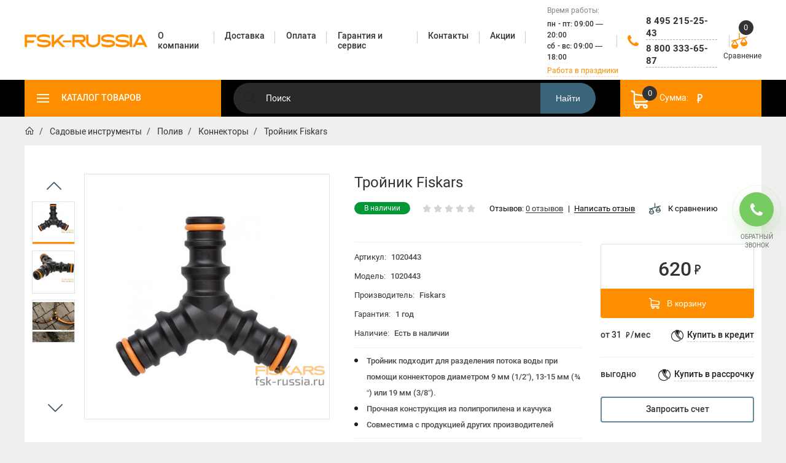

--- FILE ---
content_type: text/html; charset=utf-8
request_url: https://www.google.com/recaptcha/api2/anchor?ar=1&k=6Lf2QdQUAAAAANPTaE8GEXYBj7Yk0PcT8qahQwdc&co=aHR0cHM6Ly9mc2stcnVzc2lhLnJ1OjQ0Mw..&hl=en&v=PoyoqOPhxBO7pBk68S4YbpHZ&size=normal&anchor-ms=20000&execute-ms=30000&cb=si66m4ofpwyc
body_size: 49357
content:
<!DOCTYPE HTML><html dir="ltr" lang="en"><head><meta http-equiv="Content-Type" content="text/html; charset=UTF-8">
<meta http-equiv="X-UA-Compatible" content="IE=edge">
<title>reCAPTCHA</title>
<style type="text/css">
/* cyrillic-ext */
@font-face {
  font-family: 'Roboto';
  font-style: normal;
  font-weight: 400;
  font-stretch: 100%;
  src: url(//fonts.gstatic.com/s/roboto/v48/KFO7CnqEu92Fr1ME7kSn66aGLdTylUAMa3GUBHMdazTgWw.woff2) format('woff2');
  unicode-range: U+0460-052F, U+1C80-1C8A, U+20B4, U+2DE0-2DFF, U+A640-A69F, U+FE2E-FE2F;
}
/* cyrillic */
@font-face {
  font-family: 'Roboto';
  font-style: normal;
  font-weight: 400;
  font-stretch: 100%;
  src: url(//fonts.gstatic.com/s/roboto/v48/KFO7CnqEu92Fr1ME7kSn66aGLdTylUAMa3iUBHMdazTgWw.woff2) format('woff2');
  unicode-range: U+0301, U+0400-045F, U+0490-0491, U+04B0-04B1, U+2116;
}
/* greek-ext */
@font-face {
  font-family: 'Roboto';
  font-style: normal;
  font-weight: 400;
  font-stretch: 100%;
  src: url(//fonts.gstatic.com/s/roboto/v48/KFO7CnqEu92Fr1ME7kSn66aGLdTylUAMa3CUBHMdazTgWw.woff2) format('woff2');
  unicode-range: U+1F00-1FFF;
}
/* greek */
@font-face {
  font-family: 'Roboto';
  font-style: normal;
  font-weight: 400;
  font-stretch: 100%;
  src: url(//fonts.gstatic.com/s/roboto/v48/KFO7CnqEu92Fr1ME7kSn66aGLdTylUAMa3-UBHMdazTgWw.woff2) format('woff2');
  unicode-range: U+0370-0377, U+037A-037F, U+0384-038A, U+038C, U+038E-03A1, U+03A3-03FF;
}
/* math */
@font-face {
  font-family: 'Roboto';
  font-style: normal;
  font-weight: 400;
  font-stretch: 100%;
  src: url(//fonts.gstatic.com/s/roboto/v48/KFO7CnqEu92Fr1ME7kSn66aGLdTylUAMawCUBHMdazTgWw.woff2) format('woff2');
  unicode-range: U+0302-0303, U+0305, U+0307-0308, U+0310, U+0312, U+0315, U+031A, U+0326-0327, U+032C, U+032F-0330, U+0332-0333, U+0338, U+033A, U+0346, U+034D, U+0391-03A1, U+03A3-03A9, U+03B1-03C9, U+03D1, U+03D5-03D6, U+03F0-03F1, U+03F4-03F5, U+2016-2017, U+2034-2038, U+203C, U+2040, U+2043, U+2047, U+2050, U+2057, U+205F, U+2070-2071, U+2074-208E, U+2090-209C, U+20D0-20DC, U+20E1, U+20E5-20EF, U+2100-2112, U+2114-2115, U+2117-2121, U+2123-214F, U+2190, U+2192, U+2194-21AE, U+21B0-21E5, U+21F1-21F2, U+21F4-2211, U+2213-2214, U+2216-22FF, U+2308-230B, U+2310, U+2319, U+231C-2321, U+2336-237A, U+237C, U+2395, U+239B-23B7, U+23D0, U+23DC-23E1, U+2474-2475, U+25AF, U+25B3, U+25B7, U+25BD, U+25C1, U+25CA, U+25CC, U+25FB, U+266D-266F, U+27C0-27FF, U+2900-2AFF, U+2B0E-2B11, U+2B30-2B4C, U+2BFE, U+3030, U+FF5B, U+FF5D, U+1D400-1D7FF, U+1EE00-1EEFF;
}
/* symbols */
@font-face {
  font-family: 'Roboto';
  font-style: normal;
  font-weight: 400;
  font-stretch: 100%;
  src: url(//fonts.gstatic.com/s/roboto/v48/KFO7CnqEu92Fr1ME7kSn66aGLdTylUAMaxKUBHMdazTgWw.woff2) format('woff2');
  unicode-range: U+0001-000C, U+000E-001F, U+007F-009F, U+20DD-20E0, U+20E2-20E4, U+2150-218F, U+2190, U+2192, U+2194-2199, U+21AF, U+21E6-21F0, U+21F3, U+2218-2219, U+2299, U+22C4-22C6, U+2300-243F, U+2440-244A, U+2460-24FF, U+25A0-27BF, U+2800-28FF, U+2921-2922, U+2981, U+29BF, U+29EB, U+2B00-2BFF, U+4DC0-4DFF, U+FFF9-FFFB, U+10140-1018E, U+10190-1019C, U+101A0, U+101D0-101FD, U+102E0-102FB, U+10E60-10E7E, U+1D2C0-1D2D3, U+1D2E0-1D37F, U+1F000-1F0FF, U+1F100-1F1AD, U+1F1E6-1F1FF, U+1F30D-1F30F, U+1F315, U+1F31C, U+1F31E, U+1F320-1F32C, U+1F336, U+1F378, U+1F37D, U+1F382, U+1F393-1F39F, U+1F3A7-1F3A8, U+1F3AC-1F3AF, U+1F3C2, U+1F3C4-1F3C6, U+1F3CA-1F3CE, U+1F3D4-1F3E0, U+1F3ED, U+1F3F1-1F3F3, U+1F3F5-1F3F7, U+1F408, U+1F415, U+1F41F, U+1F426, U+1F43F, U+1F441-1F442, U+1F444, U+1F446-1F449, U+1F44C-1F44E, U+1F453, U+1F46A, U+1F47D, U+1F4A3, U+1F4B0, U+1F4B3, U+1F4B9, U+1F4BB, U+1F4BF, U+1F4C8-1F4CB, U+1F4D6, U+1F4DA, U+1F4DF, U+1F4E3-1F4E6, U+1F4EA-1F4ED, U+1F4F7, U+1F4F9-1F4FB, U+1F4FD-1F4FE, U+1F503, U+1F507-1F50B, U+1F50D, U+1F512-1F513, U+1F53E-1F54A, U+1F54F-1F5FA, U+1F610, U+1F650-1F67F, U+1F687, U+1F68D, U+1F691, U+1F694, U+1F698, U+1F6AD, U+1F6B2, U+1F6B9-1F6BA, U+1F6BC, U+1F6C6-1F6CF, U+1F6D3-1F6D7, U+1F6E0-1F6EA, U+1F6F0-1F6F3, U+1F6F7-1F6FC, U+1F700-1F7FF, U+1F800-1F80B, U+1F810-1F847, U+1F850-1F859, U+1F860-1F887, U+1F890-1F8AD, U+1F8B0-1F8BB, U+1F8C0-1F8C1, U+1F900-1F90B, U+1F93B, U+1F946, U+1F984, U+1F996, U+1F9E9, U+1FA00-1FA6F, U+1FA70-1FA7C, U+1FA80-1FA89, U+1FA8F-1FAC6, U+1FACE-1FADC, U+1FADF-1FAE9, U+1FAF0-1FAF8, U+1FB00-1FBFF;
}
/* vietnamese */
@font-face {
  font-family: 'Roboto';
  font-style: normal;
  font-weight: 400;
  font-stretch: 100%;
  src: url(//fonts.gstatic.com/s/roboto/v48/KFO7CnqEu92Fr1ME7kSn66aGLdTylUAMa3OUBHMdazTgWw.woff2) format('woff2');
  unicode-range: U+0102-0103, U+0110-0111, U+0128-0129, U+0168-0169, U+01A0-01A1, U+01AF-01B0, U+0300-0301, U+0303-0304, U+0308-0309, U+0323, U+0329, U+1EA0-1EF9, U+20AB;
}
/* latin-ext */
@font-face {
  font-family: 'Roboto';
  font-style: normal;
  font-weight: 400;
  font-stretch: 100%;
  src: url(//fonts.gstatic.com/s/roboto/v48/KFO7CnqEu92Fr1ME7kSn66aGLdTylUAMa3KUBHMdazTgWw.woff2) format('woff2');
  unicode-range: U+0100-02BA, U+02BD-02C5, U+02C7-02CC, U+02CE-02D7, U+02DD-02FF, U+0304, U+0308, U+0329, U+1D00-1DBF, U+1E00-1E9F, U+1EF2-1EFF, U+2020, U+20A0-20AB, U+20AD-20C0, U+2113, U+2C60-2C7F, U+A720-A7FF;
}
/* latin */
@font-face {
  font-family: 'Roboto';
  font-style: normal;
  font-weight: 400;
  font-stretch: 100%;
  src: url(//fonts.gstatic.com/s/roboto/v48/KFO7CnqEu92Fr1ME7kSn66aGLdTylUAMa3yUBHMdazQ.woff2) format('woff2');
  unicode-range: U+0000-00FF, U+0131, U+0152-0153, U+02BB-02BC, U+02C6, U+02DA, U+02DC, U+0304, U+0308, U+0329, U+2000-206F, U+20AC, U+2122, U+2191, U+2193, U+2212, U+2215, U+FEFF, U+FFFD;
}
/* cyrillic-ext */
@font-face {
  font-family: 'Roboto';
  font-style: normal;
  font-weight: 500;
  font-stretch: 100%;
  src: url(//fonts.gstatic.com/s/roboto/v48/KFO7CnqEu92Fr1ME7kSn66aGLdTylUAMa3GUBHMdazTgWw.woff2) format('woff2');
  unicode-range: U+0460-052F, U+1C80-1C8A, U+20B4, U+2DE0-2DFF, U+A640-A69F, U+FE2E-FE2F;
}
/* cyrillic */
@font-face {
  font-family: 'Roboto';
  font-style: normal;
  font-weight: 500;
  font-stretch: 100%;
  src: url(//fonts.gstatic.com/s/roboto/v48/KFO7CnqEu92Fr1ME7kSn66aGLdTylUAMa3iUBHMdazTgWw.woff2) format('woff2');
  unicode-range: U+0301, U+0400-045F, U+0490-0491, U+04B0-04B1, U+2116;
}
/* greek-ext */
@font-face {
  font-family: 'Roboto';
  font-style: normal;
  font-weight: 500;
  font-stretch: 100%;
  src: url(//fonts.gstatic.com/s/roboto/v48/KFO7CnqEu92Fr1ME7kSn66aGLdTylUAMa3CUBHMdazTgWw.woff2) format('woff2');
  unicode-range: U+1F00-1FFF;
}
/* greek */
@font-face {
  font-family: 'Roboto';
  font-style: normal;
  font-weight: 500;
  font-stretch: 100%;
  src: url(//fonts.gstatic.com/s/roboto/v48/KFO7CnqEu92Fr1ME7kSn66aGLdTylUAMa3-UBHMdazTgWw.woff2) format('woff2');
  unicode-range: U+0370-0377, U+037A-037F, U+0384-038A, U+038C, U+038E-03A1, U+03A3-03FF;
}
/* math */
@font-face {
  font-family: 'Roboto';
  font-style: normal;
  font-weight: 500;
  font-stretch: 100%;
  src: url(//fonts.gstatic.com/s/roboto/v48/KFO7CnqEu92Fr1ME7kSn66aGLdTylUAMawCUBHMdazTgWw.woff2) format('woff2');
  unicode-range: U+0302-0303, U+0305, U+0307-0308, U+0310, U+0312, U+0315, U+031A, U+0326-0327, U+032C, U+032F-0330, U+0332-0333, U+0338, U+033A, U+0346, U+034D, U+0391-03A1, U+03A3-03A9, U+03B1-03C9, U+03D1, U+03D5-03D6, U+03F0-03F1, U+03F4-03F5, U+2016-2017, U+2034-2038, U+203C, U+2040, U+2043, U+2047, U+2050, U+2057, U+205F, U+2070-2071, U+2074-208E, U+2090-209C, U+20D0-20DC, U+20E1, U+20E5-20EF, U+2100-2112, U+2114-2115, U+2117-2121, U+2123-214F, U+2190, U+2192, U+2194-21AE, U+21B0-21E5, U+21F1-21F2, U+21F4-2211, U+2213-2214, U+2216-22FF, U+2308-230B, U+2310, U+2319, U+231C-2321, U+2336-237A, U+237C, U+2395, U+239B-23B7, U+23D0, U+23DC-23E1, U+2474-2475, U+25AF, U+25B3, U+25B7, U+25BD, U+25C1, U+25CA, U+25CC, U+25FB, U+266D-266F, U+27C0-27FF, U+2900-2AFF, U+2B0E-2B11, U+2B30-2B4C, U+2BFE, U+3030, U+FF5B, U+FF5D, U+1D400-1D7FF, U+1EE00-1EEFF;
}
/* symbols */
@font-face {
  font-family: 'Roboto';
  font-style: normal;
  font-weight: 500;
  font-stretch: 100%;
  src: url(//fonts.gstatic.com/s/roboto/v48/KFO7CnqEu92Fr1ME7kSn66aGLdTylUAMaxKUBHMdazTgWw.woff2) format('woff2');
  unicode-range: U+0001-000C, U+000E-001F, U+007F-009F, U+20DD-20E0, U+20E2-20E4, U+2150-218F, U+2190, U+2192, U+2194-2199, U+21AF, U+21E6-21F0, U+21F3, U+2218-2219, U+2299, U+22C4-22C6, U+2300-243F, U+2440-244A, U+2460-24FF, U+25A0-27BF, U+2800-28FF, U+2921-2922, U+2981, U+29BF, U+29EB, U+2B00-2BFF, U+4DC0-4DFF, U+FFF9-FFFB, U+10140-1018E, U+10190-1019C, U+101A0, U+101D0-101FD, U+102E0-102FB, U+10E60-10E7E, U+1D2C0-1D2D3, U+1D2E0-1D37F, U+1F000-1F0FF, U+1F100-1F1AD, U+1F1E6-1F1FF, U+1F30D-1F30F, U+1F315, U+1F31C, U+1F31E, U+1F320-1F32C, U+1F336, U+1F378, U+1F37D, U+1F382, U+1F393-1F39F, U+1F3A7-1F3A8, U+1F3AC-1F3AF, U+1F3C2, U+1F3C4-1F3C6, U+1F3CA-1F3CE, U+1F3D4-1F3E0, U+1F3ED, U+1F3F1-1F3F3, U+1F3F5-1F3F7, U+1F408, U+1F415, U+1F41F, U+1F426, U+1F43F, U+1F441-1F442, U+1F444, U+1F446-1F449, U+1F44C-1F44E, U+1F453, U+1F46A, U+1F47D, U+1F4A3, U+1F4B0, U+1F4B3, U+1F4B9, U+1F4BB, U+1F4BF, U+1F4C8-1F4CB, U+1F4D6, U+1F4DA, U+1F4DF, U+1F4E3-1F4E6, U+1F4EA-1F4ED, U+1F4F7, U+1F4F9-1F4FB, U+1F4FD-1F4FE, U+1F503, U+1F507-1F50B, U+1F50D, U+1F512-1F513, U+1F53E-1F54A, U+1F54F-1F5FA, U+1F610, U+1F650-1F67F, U+1F687, U+1F68D, U+1F691, U+1F694, U+1F698, U+1F6AD, U+1F6B2, U+1F6B9-1F6BA, U+1F6BC, U+1F6C6-1F6CF, U+1F6D3-1F6D7, U+1F6E0-1F6EA, U+1F6F0-1F6F3, U+1F6F7-1F6FC, U+1F700-1F7FF, U+1F800-1F80B, U+1F810-1F847, U+1F850-1F859, U+1F860-1F887, U+1F890-1F8AD, U+1F8B0-1F8BB, U+1F8C0-1F8C1, U+1F900-1F90B, U+1F93B, U+1F946, U+1F984, U+1F996, U+1F9E9, U+1FA00-1FA6F, U+1FA70-1FA7C, U+1FA80-1FA89, U+1FA8F-1FAC6, U+1FACE-1FADC, U+1FADF-1FAE9, U+1FAF0-1FAF8, U+1FB00-1FBFF;
}
/* vietnamese */
@font-face {
  font-family: 'Roboto';
  font-style: normal;
  font-weight: 500;
  font-stretch: 100%;
  src: url(//fonts.gstatic.com/s/roboto/v48/KFO7CnqEu92Fr1ME7kSn66aGLdTylUAMa3OUBHMdazTgWw.woff2) format('woff2');
  unicode-range: U+0102-0103, U+0110-0111, U+0128-0129, U+0168-0169, U+01A0-01A1, U+01AF-01B0, U+0300-0301, U+0303-0304, U+0308-0309, U+0323, U+0329, U+1EA0-1EF9, U+20AB;
}
/* latin-ext */
@font-face {
  font-family: 'Roboto';
  font-style: normal;
  font-weight: 500;
  font-stretch: 100%;
  src: url(//fonts.gstatic.com/s/roboto/v48/KFO7CnqEu92Fr1ME7kSn66aGLdTylUAMa3KUBHMdazTgWw.woff2) format('woff2');
  unicode-range: U+0100-02BA, U+02BD-02C5, U+02C7-02CC, U+02CE-02D7, U+02DD-02FF, U+0304, U+0308, U+0329, U+1D00-1DBF, U+1E00-1E9F, U+1EF2-1EFF, U+2020, U+20A0-20AB, U+20AD-20C0, U+2113, U+2C60-2C7F, U+A720-A7FF;
}
/* latin */
@font-face {
  font-family: 'Roboto';
  font-style: normal;
  font-weight: 500;
  font-stretch: 100%;
  src: url(//fonts.gstatic.com/s/roboto/v48/KFO7CnqEu92Fr1ME7kSn66aGLdTylUAMa3yUBHMdazQ.woff2) format('woff2');
  unicode-range: U+0000-00FF, U+0131, U+0152-0153, U+02BB-02BC, U+02C6, U+02DA, U+02DC, U+0304, U+0308, U+0329, U+2000-206F, U+20AC, U+2122, U+2191, U+2193, U+2212, U+2215, U+FEFF, U+FFFD;
}
/* cyrillic-ext */
@font-face {
  font-family: 'Roboto';
  font-style: normal;
  font-weight: 900;
  font-stretch: 100%;
  src: url(//fonts.gstatic.com/s/roboto/v48/KFO7CnqEu92Fr1ME7kSn66aGLdTylUAMa3GUBHMdazTgWw.woff2) format('woff2');
  unicode-range: U+0460-052F, U+1C80-1C8A, U+20B4, U+2DE0-2DFF, U+A640-A69F, U+FE2E-FE2F;
}
/* cyrillic */
@font-face {
  font-family: 'Roboto';
  font-style: normal;
  font-weight: 900;
  font-stretch: 100%;
  src: url(//fonts.gstatic.com/s/roboto/v48/KFO7CnqEu92Fr1ME7kSn66aGLdTylUAMa3iUBHMdazTgWw.woff2) format('woff2');
  unicode-range: U+0301, U+0400-045F, U+0490-0491, U+04B0-04B1, U+2116;
}
/* greek-ext */
@font-face {
  font-family: 'Roboto';
  font-style: normal;
  font-weight: 900;
  font-stretch: 100%;
  src: url(//fonts.gstatic.com/s/roboto/v48/KFO7CnqEu92Fr1ME7kSn66aGLdTylUAMa3CUBHMdazTgWw.woff2) format('woff2');
  unicode-range: U+1F00-1FFF;
}
/* greek */
@font-face {
  font-family: 'Roboto';
  font-style: normal;
  font-weight: 900;
  font-stretch: 100%;
  src: url(//fonts.gstatic.com/s/roboto/v48/KFO7CnqEu92Fr1ME7kSn66aGLdTylUAMa3-UBHMdazTgWw.woff2) format('woff2');
  unicode-range: U+0370-0377, U+037A-037F, U+0384-038A, U+038C, U+038E-03A1, U+03A3-03FF;
}
/* math */
@font-face {
  font-family: 'Roboto';
  font-style: normal;
  font-weight: 900;
  font-stretch: 100%;
  src: url(//fonts.gstatic.com/s/roboto/v48/KFO7CnqEu92Fr1ME7kSn66aGLdTylUAMawCUBHMdazTgWw.woff2) format('woff2');
  unicode-range: U+0302-0303, U+0305, U+0307-0308, U+0310, U+0312, U+0315, U+031A, U+0326-0327, U+032C, U+032F-0330, U+0332-0333, U+0338, U+033A, U+0346, U+034D, U+0391-03A1, U+03A3-03A9, U+03B1-03C9, U+03D1, U+03D5-03D6, U+03F0-03F1, U+03F4-03F5, U+2016-2017, U+2034-2038, U+203C, U+2040, U+2043, U+2047, U+2050, U+2057, U+205F, U+2070-2071, U+2074-208E, U+2090-209C, U+20D0-20DC, U+20E1, U+20E5-20EF, U+2100-2112, U+2114-2115, U+2117-2121, U+2123-214F, U+2190, U+2192, U+2194-21AE, U+21B0-21E5, U+21F1-21F2, U+21F4-2211, U+2213-2214, U+2216-22FF, U+2308-230B, U+2310, U+2319, U+231C-2321, U+2336-237A, U+237C, U+2395, U+239B-23B7, U+23D0, U+23DC-23E1, U+2474-2475, U+25AF, U+25B3, U+25B7, U+25BD, U+25C1, U+25CA, U+25CC, U+25FB, U+266D-266F, U+27C0-27FF, U+2900-2AFF, U+2B0E-2B11, U+2B30-2B4C, U+2BFE, U+3030, U+FF5B, U+FF5D, U+1D400-1D7FF, U+1EE00-1EEFF;
}
/* symbols */
@font-face {
  font-family: 'Roboto';
  font-style: normal;
  font-weight: 900;
  font-stretch: 100%;
  src: url(//fonts.gstatic.com/s/roboto/v48/KFO7CnqEu92Fr1ME7kSn66aGLdTylUAMaxKUBHMdazTgWw.woff2) format('woff2');
  unicode-range: U+0001-000C, U+000E-001F, U+007F-009F, U+20DD-20E0, U+20E2-20E4, U+2150-218F, U+2190, U+2192, U+2194-2199, U+21AF, U+21E6-21F0, U+21F3, U+2218-2219, U+2299, U+22C4-22C6, U+2300-243F, U+2440-244A, U+2460-24FF, U+25A0-27BF, U+2800-28FF, U+2921-2922, U+2981, U+29BF, U+29EB, U+2B00-2BFF, U+4DC0-4DFF, U+FFF9-FFFB, U+10140-1018E, U+10190-1019C, U+101A0, U+101D0-101FD, U+102E0-102FB, U+10E60-10E7E, U+1D2C0-1D2D3, U+1D2E0-1D37F, U+1F000-1F0FF, U+1F100-1F1AD, U+1F1E6-1F1FF, U+1F30D-1F30F, U+1F315, U+1F31C, U+1F31E, U+1F320-1F32C, U+1F336, U+1F378, U+1F37D, U+1F382, U+1F393-1F39F, U+1F3A7-1F3A8, U+1F3AC-1F3AF, U+1F3C2, U+1F3C4-1F3C6, U+1F3CA-1F3CE, U+1F3D4-1F3E0, U+1F3ED, U+1F3F1-1F3F3, U+1F3F5-1F3F7, U+1F408, U+1F415, U+1F41F, U+1F426, U+1F43F, U+1F441-1F442, U+1F444, U+1F446-1F449, U+1F44C-1F44E, U+1F453, U+1F46A, U+1F47D, U+1F4A3, U+1F4B0, U+1F4B3, U+1F4B9, U+1F4BB, U+1F4BF, U+1F4C8-1F4CB, U+1F4D6, U+1F4DA, U+1F4DF, U+1F4E3-1F4E6, U+1F4EA-1F4ED, U+1F4F7, U+1F4F9-1F4FB, U+1F4FD-1F4FE, U+1F503, U+1F507-1F50B, U+1F50D, U+1F512-1F513, U+1F53E-1F54A, U+1F54F-1F5FA, U+1F610, U+1F650-1F67F, U+1F687, U+1F68D, U+1F691, U+1F694, U+1F698, U+1F6AD, U+1F6B2, U+1F6B9-1F6BA, U+1F6BC, U+1F6C6-1F6CF, U+1F6D3-1F6D7, U+1F6E0-1F6EA, U+1F6F0-1F6F3, U+1F6F7-1F6FC, U+1F700-1F7FF, U+1F800-1F80B, U+1F810-1F847, U+1F850-1F859, U+1F860-1F887, U+1F890-1F8AD, U+1F8B0-1F8BB, U+1F8C0-1F8C1, U+1F900-1F90B, U+1F93B, U+1F946, U+1F984, U+1F996, U+1F9E9, U+1FA00-1FA6F, U+1FA70-1FA7C, U+1FA80-1FA89, U+1FA8F-1FAC6, U+1FACE-1FADC, U+1FADF-1FAE9, U+1FAF0-1FAF8, U+1FB00-1FBFF;
}
/* vietnamese */
@font-face {
  font-family: 'Roboto';
  font-style: normal;
  font-weight: 900;
  font-stretch: 100%;
  src: url(//fonts.gstatic.com/s/roboto/v48/KFO7CnqEu92Fr1ME7kSn66aGLdTylUAMa3OUBHMdazTgWw.woff2) format('woff2');
  unicode-range: U+0102-0103, U+0110-0111, U+0128-0129, U+0168-0169, U+01A0-01A1, U+01AF-01B0, U+0300-0301, U+0303-0304, U+0308-0309, U+0323, U+0329, U+1EA0-1EF9, U+20AB;
}
/* latin-ext */
@font-face {
  font-family: 'Roboto';
  font-style: normal;
  font-weight: 900;
  font-stretch: 100%;
  src: url(//fonts.gstatic.com/s/roboto/v48/KFO7CnqEu92Fr1ME7kSn66aGLdTylUAMa3KUBHMdazTgWw.woff2) format('woff2');
  unicode-range: U+0100-02BA, U+02BD-02C5, U+02C7-02CC, U+02CE-02D7, U+02DD-02FF, U+0304, U+0308, U+0329, U+1D00-1DBF, U+1E00-1E9F, U+1EF2-1EFF, U+2020, U+20A0-20AB, U+20AD-20C0, U+2113, U+2C60-2C7F, U+A720-A7FF;
}
/* latin */
@font-face {
  font-family: 'Roboto';
  font-style: normal;
  font-weight: 900;
  font-stretch: 100%;
  src: url(//fonts.gstatic.com/s/roboto/v48/KFO7CnqEu92Fr1ME7kSn66aGLdTylUAMa3yUBHMdazQ.woff2) format('woff2');
  unicode-range: U+0000-00FF, U+0131, U+0152-0153, U+02BB-02BC, U+02C6, U+02DA, U+02DC, U+0304, U+0308, U+0329, U+2000-206F, U+20AC, U+2122, U+2191, U+2193, U+2212, U+2215, U+FEFF, U+FFFD;
}

</style>
<link rel="stylesheet" type="text/css" href="https://www.gstatic.com/recaptcha/releases/PoyoqOPhxBO7pBk68S4YbpHZ/styles__ltr.css">
<script nonce="Pd5BdHYHPtySzk2wY3ijsg" type="text/javascript">window['__recaptcha_api'] = 'https://www.google.com/recaptcha/api2/';</script>
<script type="text/javascript" src="https://www.gstatic.com/recaptcha/releases/PoyoqOPhxBO7pBk68S4YbpHZ/recaptcha__en.js" nonce="Pd5BdHYHPtySzk2wY3ijsg">
      
    </script></head>
<body><div id="rc-anchor-alert" class="rc-anchor-alert"></div>
<input type="hidden" id="recaptcha-token" value="[base64]">
<script type="text/javascript" nonce="Pd5BdHYHPtySzk2wY3ijsg">
      recaptcha.anchor.Main.init("[\x22ainput\x22,[\x22bgdata\x22,\x22\x22,\[base64]/[base64]/[base64]/[base64]/cjw8ejpyPj4+eil9Y2F0Y2gobCl7dGhyb3cgbDt9fSxIPWZ1bmN0aW9uKHcsdCx6KXtpZih3PT0xOTR8fHc9PTIwOCl0LnZbd10/dC52W3ddLmNvbmNhdCh6KTp0LnZbd109b2Yoeix0KTtlbHNle2lmKHQuYkImJnchPTMxNylyZXR1cm47dz09NjZ8fHc9PTEyMnx8dz09NDcwfHx3PT00NHx8dz09NDE2fHx3PT0zOTd8fHc9PTQyMXx8dz09Njh8fHc9PTcwfHx3PT0xODQ/[base64]/[base64]/[base64]/bmV3IGRbVl0oSlswXSk6cD09Mj9uZXcgZFtWXShKWzBdLEpbMV0pOnA9PTM/bmV3IGRbVl0oSlswXSxKWzFdLEpbMl0pOnA9PTQ/[base64]/[base64]/[base64]/[base64]\x22,\[base64]\x22,\x22bVtVw74Rwow6wr7DlMK4w7fDlXBWw7EKw4LDhh07aMO/wpx/UMKfIkbChBrDsEolUMKfTXHCsRJkO8K3OsKNw4vCgQTDqF8HwqEEwrFBw7Nkw5LDnMO1w6/DqMKVfBfDoAo2U0J7FxINwrpfwokVwr1Gw5tALh7Ctj3CpcK0wos+w4liw4fCrlQAw4bClzPDm8Kaw7zCvkrDqS/CgsOdFQV9M8OHw5hpwqjCtcOGwrstwrZJw6ExSMOLwp/Dq8KAMXrCkMOnwr81w5rDmQ4Ww6rDn8KfIkQzVAPCsDNtcMOFW0XDrMKQwqzCrxXCm8OYw63Cl8KowpIpfsKUZ8KgAcOZwqrDh3h2wpR+wp/Ct2kdAsKaZ8K3fCjCsHwjJsKVwp3DhsOrHg8sPU3Clm/CvnbCvU4kO8OcfMOlV07CuGTDqSnDnWHDmMOQZcOCwqLCjMOtwrV4HizDj8OSLsOfwpHCs8KKEsK/RRNXeEDDj8OJD8O/O3wyw7xbw7HDtToWw7HDlsK+wooEw5ogckQpDiZawpphwpjChWU7c8Kjw6rCrSAJPArDpwZPAMKGV8OJfwHDm8OGwpAjEcKVLiVNw7Ezw5rDncOKBTPDkVfDjcKpIXgAw7XCpcKfw5vCrMOKwqXCv0wswq/CiyLCu8OXFEdjXSkGwrbCicOkw4DClcKCw4E4Wx5zZH8WwpPCpkvDtlrCm8OUw4vDlsKjZWjDkk7CosOUw4rDgMKOwoEqIj/ClhorMCDCv8OEGHvCk3LCgcOBwr3CgEkjeRR4w77DoV7CiAhHOG9mw5TDkwd/[base64]/CgMO+YwgoYsOEdxE5w6d+w4RqYzYNWcOsUxNSWMKTNx3DkG7Cg8KYw453w73Co8K/w4PCmsKxaG4jwohsd8KnJhfDhsKLwrNKYwtewq3CpjPDjTgUIcO4wqNPwq1DQMK/TMOEwqHDh0c6XTleWVbDh1DCmVzCgcONwrTDqcKKFcK+AU1EwqbDrDomOsKGw7bChmkqNUvChzRswq1VGMKrCgrDn8OoA8KZeSV0UjcGMsOmIzPCncO7w5M/H1sowoDCqn5UwqbDpMOvdCUaSSMJw6ZEwpPCusO8w6HCiwrDn8OsIMOowr7CvRjDuSvDhBJFQ8ObcBTDq8KYVcOLwrBFwrTCvTHCv8K0wp5lw6VEwqDCkCZMfcKKKkV1wp94w6Eywp/CrQAwZcK2w5lOw7fDisOhw7PCigUdI03DmsKaw5wqw4TCsC9aRsOlGMKtw7Nlw5w+fjLDpcOvwoDDsD1Yw6zCpG4cw4fDrnUBwojDiXdnwplvMz3DqFrDtcK0wqTCucKwwqp8w4jCgcKmf33CoMKUK8K2wrknwocZw7XCpy0WwpIvwqLDiANPw4PDlcOxwoprYy/Dr24SwpHCo2/Dq1bCisKAAMKVeMKMwpDCvMKfwpnCrcKMc8K8wpnDm8Kaw4VMw7x/Rgw+fHYXZsKQSSjDtsKXSsKQw79MJzVawqZ8JMKiEcK8ZsOpwodqw5dPPsOEwr9JF8Ksw7kAw7JFScKZaMK5U8O1F2FawrPCgFLDncKywq/DrcK5U8KFYkhMGwkpP3R5wpUzJiTDt8O4wp0nMBhdwqwgO0vDr8Ozw7TCjV3DvMKxV8OeGsK3wrFNS8O6XDoqRFM9WBDDnxPDlMOwc8K8wq/[base64]/WcO+NsKew7Zlw785w6vCgxEAwoLCnyN1wonCgmxbw4/DjDNmWlsvb8KMwq87JMKmH8K0QMO4C8OWWk8Cwq5cJjjDr8OFwoLDok7CuXYQw5RiH8OSCMKvwoDDt0ZuW8O/w6DCvBN9w7fCscOEwoBow7PCjcKXICfCtMOgY0UOw5/Cu8K9w6wfwrsiw7fDiChGwq/[base64]/DmAQ/w5DCv1MkP8KlKMOTw67Cs13CkH0QwrEZd8K1FxB4wphuPXPDsMKRw6JCwrhgYXvDm3wsccKhw7BOKcOxD2bCvsKMwoDDrAnDvcOMwrVDw5FWcsOfdMKMw4DDvcKbdDzCqcOyw7fCpcOnGh/DunrDlyV7wr4XwpPCqsOVQXDDvhjCnMOALyHCpsOSwpFYKsODw6Avw5pZPRo6CcK1K3zCp8Klw4RLw5vCiMKsw5wEIFbDml/Ck0dqw7cbwqsdKigOw7NwRRzDsQ00w6TDosKPcBlVwqhKwpQ3wrzDkBzCgR7CocOcw7LDhcKAK1JMe8K1w6/[base64]/CrWptP1NUSsKRO2Q9RsKrwocvwptiwpQNwqxcZjXDgx9Tf8OCd8K/w6XCm8Ogw7nCm3UWfsO2w4cIWMKLC0ciZVclwrcZwqx8wpbDrsKNZcKFw7PDhcOUeDEvIXzDuMO5wrUow5c/w6DDkSnDnMKcwoBHwoLCsTvCq8OxFhAyJXzCgcOFbDM3w5XDmgLChMOkw643KlwNw7MgCcKjHcKtw6oIwp0JGsKpw4vCnsOtGMKzw6BNGCfCqlBCGsK4ch7Cu1wUwp/CkEA0w55CB8K7T2rCjBTDosOkSFbCiHQ6w6lWUcKlBcK5LU8MQw/ConfDhsOKREDCtx7CuFhUdsKiw6gcw53CscKpTytHG0c5IsOIw5rDmMOIwrLDqnl+w5FBa2/[base64]/CmMOmV0M7w6LDsg/DnRZPwolDJ0hfYGDDnCfCr8KzHAfDvsKNwp4CQ8OHwrjDvcOQw7jChcKjwpvCkXHClX3CpcO/VH3Ds8OHdD/DpMOIwqzCjELDhcKpPH/CqcKJQ8OKwo3CkinDmR1Vw5cPI0bCtsKeD8KsV8O0UcOjfsK/wpwid3DCtSLDqcKCGsKyw5TCjRTCmGs8w4nCq8O+wqDCrsK/BCLCvMOqw4NDXQDDmMKUe0oxZCzDnsK/fEhNbMK9fcKUXMKNw6TCicOQaMOwTcKKwps4Z3HCu8O6wrHCusOdw4wpwpjCrjl5AsOZIxfCv8OSVzJ7wppXwrd8GcK6w6MEw4JWwoHCrmLDicKZccKNwo5bwphMw6fCvgoDw73DilHCtMOpw7xfVSB/wpjDn01OwoNFfMK7w4DCtlRAw5rDhsKbQMO2BjzCvXDCqXxXwqNywo8ZLsObQ1FswqLCisOZwpjDjcOlworDtcOqB8KOXsKswpbCtMOOwoHDkMKSKMOtwotKw59oYcKKw4nCrMO0wpnDosKBw53CgxJsworCh1xMDC7Cmy/CuSZVwpzCjMO7b8OTwr3DksKdw7I/Z2TCtT7ChMK0wrzCgzMhwr8YfcOsw7nCu8Kawp/CgsKUA8OSBsK5w5jDj8Orw4zCpzXCqkdgw7zCmRfCrwx4w57CsjoPwpPDmWkzwp/Ct07CunfDqcK8AcOzUMKbSsK5w60Vwp/[base64]/Dh8O1aQEZw6Q/QcOVHsOtwp3ChSNOCg/DqRkkwpJBwpsBOQMPEcODYMK+wolbw6kAw60HLsKzwq8+woBCRcOILsKNwph0w7fCnMOSZDlYNS/DgcOgwqTDicOYw6nDlsKCwpt6JnrDrMOYVcOlw5TCnjJgV8Klw61uLX7CtsO+worCnCXDp8K3aSHDlAHCk0hBZcOmPhjDisOEw7kkwqTDrmZnBTE9RsOBwpkJCsK1wrUiC3/ChMKVVnDDp8O8w6xGw5PDn8KLw7R/[base64]/CpSvCqxrCmMOiwoHCgGEUwoJ1wrnCmMO3eMK/[base64]/OcKkYsO/w5vCpMOXLS7DiMKew61zw6p8w7TDkChZUyDDtMOQw5/DhBQvZ8OhwpXCqcKAZizDjcOyw7NMDMOXw6QOOcOow4ppGsKJfUDCmsK+KMOvU3rDmV9nwqMQY3fCrcKFwo/DhsOxwrjDtsOMWmRrwrLDvMK3woEWc3TDhcK3QGbDr8OjZmnDtMO3w5wvQsONaMKEwoo4RH/Dl8KAwrfDuS7CjsOBw7/CjEvDn8K2wrcue1lCHn4twrjDqcOLTTLDpi0DVsOxwq5AwqAIwqJML1HCtcOvDlDCisKHb8OVw4TDs2psw4DCrGVFwqNvwpTCnSTDgMOMw5R/FsKIw53DsMOXw5/[base64]/CtMOHMRjDgGdAwr9oPgAfb2LCpsKHcj01wpRuw4JiRgZ/XBM6w4jDpsKowq9Rwqt6HGc7IsO/GBMvOMKTwr7Cp8KfasOOJ8Oqw5rCssKEJsOlIMO9w5YZwp5jw53CgsKVwrk5wrpGwoPDgsKFKMKRGMOBWC/DqcKIw6A1V0XCh8OmJVjDqRbDt3LCjFITcxrDtBLDqXBCAWl3UcOhNMOFw5NFZ2rCuDZtEMOhQzR5w7gBwrPDmsO7JMKUwpHDscKyw4Nlw7YZYcKcM0PDksOBTsOgw7vDrA3CkcO7wqFhD8OhP2nCrsO/DTt1C8OBwrnCpVnDrMKHEVx6w4TDvGjCqMKLwrnCusO4IlXDjcKRw6PCpG3CpwEEw57DqcO0w7kaw7AHw6zChcKjwr/Dlm/DmsKPwqTDmnN9wpZgw74yw4/[base64]/[base64]/DnsKQGMKFwpXDhV/Co8O0EcO7w5h3w44Jw44HfmxWYRnDlCloWsKIw6xXdBDDh8OuYGMew7djYcOkFMOmRz4/w4UTB8Oww6bCuMKUUDvCrcORV3pmw4p3eD9fAcKQwrzCnhdfLsKWwqvCusKLwobCpSnCm8Oaw4HClcO+fMO2w4XDkcOGKMKIwoPDrsO+w4chRsOuwoIhw4/Cjz5swq4Gw6EewqhiQBvDqGBmw7EBM8OkTsOcJ8Krw7JPO8K5c8Kpw67CpsOBScKjw6rCpBAxex7CqHLCmBvCj8KCw4EKwrkvwoQqL8K3wrBiw71MGVDCl8KjwpjCi8Oxw4TDncONwqXCmk/CkcKgw6Nqw4AMwqzDvlLCpRbCtAYFNsKlw45YwrPCiRbDvzHDghczdh/DtmfCsHwFwo9ZUFzCrsKow6rDqsKnw6ZeDsObdsOZMcO6dcKFwqcAwoILN8Odw6gvwqHDlm9PBcOCXMOgQ8KqED/CpcK8LUHCssKowobCnFzCj1sVdsOpwrrClR4cWkZbwrXCsMOMwqwNw6c6wrnCuhA3w7nDjcObwrQiGWrDhMKEclZ/PUXDocOOw4dWwrBSG8KQfV7CrnQwdsKjw57DsUd4PkIow4XClRRaw5UMwoHCt0TDsXdDO8KselvCrsKrwpJ1Qg/Doh/ChW1MwrPDn8OIccOFw65ew7zCosKGQ3AiO8Oyw6jCqMKFN8ONZRbDjU1/QcK8w4fCthJbw7AgwpNbV1HDo8KFWTXDgHphasO1w5tdNXTCjwrDo8O9w4HDoCvCnMKUwptWwqzDjiVvJlZKHkg1woA7w7nDn0PCk1/DlBNWw7EzAFQmAxLDsMOyPcOSw6EPDgYKYDHDnMKsYUxgTG0hYcOKWsKmcDRcA1HCsMO7ecO+OUVePwx8dgQiwp/DrTx+C8Ogwo7CrDLCgRJRwpsGwq8nA0cfw4XCmVzCknXDu8Kiw5Njw7cWeMORw6wqwqXCtMO3OlTDvcKrR8K8O8Kdw4rDv8Ktw6fCnyDDsxEWDgXCrSt8I0XChcO5w5gQwo/DicKZwr7DnBQcwpQXMFLDj2A8woXDhzTDkEo5worDgGPDtD/CiMKGw6RdI8OfEcKrwonDiMKwUDsdw7LDicKvMFE6K8OAexfCsxk0w6LCun9QOcKewpBWC2nDoVRYwo7DjsOHwrVcwrsOwrHCoMOmwoJxVE3CrhB+wot1w57Cq8OmLMK5w7zDqMK1Bwl5wpgnHcKDUT/[base64]/DtH0Hwr4pw6zDnnfCoHDCj8K3ecOqaxnDi8OBOsKIcMKLLg/[base64]/CtMKGM3pIw4bDuMOOwqvDpsO7LnAeS8KawphLNVRPwogiI8K3K8K+w6BUWsKGBiQNZcORAcKNwp/CnsOaw5AtacKjEBfCksOgFBnCtsKewqbCrHrDvsO9Lk96D8Ovw7rCtlQQw4HCn8OTVcOmwoBxFsKpeFnCo8K3wpjDvyfCggIHwp8MZwtQwonClVVlw5pvw6bCpcK6w4vDusO9C04OwrBvwrJ4NcK5amHCgQrChCt/w6nCsMKoX8KmeE5uw7Bpwr/[base64]/CgkFyOcKjcsKbwolkw7zCpcOdworDucKSw67CscK9TjTCiQ9ebMOEPkBnR8OoFsKIwqLDmsOBZSfCtlDDrV/Cuiljw5ZBw4E3fsOQwpjDqz0rGGM5wp4gHXxZw5TCqhxyw5ohwoZsw6N4K8O4TEo2wq3DhU/[base64]/wqbCoQIgw5A3WsOxw4vCvsK+wo7Cl2XCnHthaW1Ve8KWUsOhUMOSL8OQwo95w7xLw51Sc8OYw68PA8OZak92RsOjwrY1w7jChiscDgRYw4R+wpfCjzRXwpfCpcO7VzEyJcKxA3fChA3Dq8KvXMOqIWjCtWzDlcKxRsKjw79Cwr/CoMKuCH7CsMOsenxuwoVYXiPDv3TDpg/DknHCsW1nw4EOw4pYw6pAw6sWw7zDrsO4UcKQfsKJw4PCqcOXwpdXTsKOFyTCtcKMw5DCq8KnwqEXJ0bCjEPCksOPCDtRw5HDrcOVCQXCiw/DiygPwpfCgMO8aktVV0Vuwp14w63Dtwgmw4AFbsO2w5Vlw7MRw63DqgRcw4k9wqXDhFUWB8O4f8KCFljCl3wHccOYwrdlwrTClStbwp5nw6UtHMK9wpJMwonDkcOYwqgoBRfCi0/DsMKsckrCjMKnPA3CkMKewqIIQ24+G1wSw60ONcOXLSMDTXxGOMKLCMKyw4wGSDfDpkIgw6MbwolRw5XChEzClcOEXwY4FMK4SGtpARXCoX9jdsKhw68pcMK5UEnCjREmLg7DlsOWw4LDncOOw5vDknHDtMK1Bl/[base64]/[base64]/wonDrgJJLsOUNyRBwr3DksOQw53DlDZ+WsOiOsOfwpp0eMO4HVFswrA7SMOhw5how5wHw6zCr0E/[base64]/Du8OSS8KXwqVZwrLCucO3wqAMw73DjWPDmMOHJ09SwpTDtm8+McOgfMOxworDscOCw4bDt2zCpMKcX2Ecw7XDv1bChGXDn17DjsKMwqgDwrHCncOowoNWUjZKH8O2T0gqwqnCqgwpaBVgdsOldMOywp3Dni0rwrnDkj1mw7jDssOSwodGw7XCqzfCoC/CvMO0VMKwO8O5w4wJwoQuwqXCpMOxSF5PU2DCuMK4woIBw6PDsz5uw6R7OMOFwrjDl8OTNsKDwoTDtcO7w7Uuw55WOnFnw5IofCPCmQzDlsOTDE/CrGLDtRFiK8OxwojDlGIfwpPCsMKuIxVbw6rDtMOcX8KqLwnDtyTClFQiwqZRbhHDm8Ovw6w9IU/DjT7CoMOyK27DhsKSL0VbIcK1YR5DwrrChcOHGDlSw5lsVgEaw71vXwzDh8KLwo4MIMOnw5/[base64]/CtyfCqTfCnVDCksOeUsOtVsKfdk3DiMO8w5fDg8O1FMKrwr/DlcK2VsKZOsOlesOuw4ENFcOiEMOowrPCosOAwpVtwqMawqNTw4Ybw7DCl8K3w4rDl8OJRjszZxgXc2RMwqk+wr3DqsOBw73CqGvCjcOVMQQFwrsWHxY/w5QNdUjDuxPCgi8owrBKw54iwqJZw5sxwpvDlzpYcMO8w4DDqz1Pwo3CiE3DscODe8O+w7vDscKKwo3DvsOUw67DpDzCklc/w5LCk1RqMcK+w5sowqTCiCTCgcKacMKgwqvDuMO4AcKIwq50TxzDnMOSDVNUP05WCkppEUnDnMOZeWYGw7hjwrgLPCo/wpvDpsOMQktvTMKsBlhwcCUIYcOMXsOYBsKkL8KXwoIPw6FhwrQjwqUSw5RibxM/OXR7wqJQTEHDhcOOw7E/[base64]/RmDDp8OhwpXCvxB/D8OewolWwpjCucO7RMK9HRfCowDCmjbDn10tNcKaWznDhcKnwp9Nw4EBVMKjw7PDuA3Dk8K8M2/[base64]/Dj8KIICHCtQNww7nDpiTChy8Kw4Jqwp/[base64]/woNlf8OuAcK3w4VlDcKPPMKtQBwaw7dEIHtkFsOQw7PDuTjClTBZw7LDlcK5d8Okw5fCmynCr8KcJcOhPRcxIcOMDkliwoEWwqgHw5d8w7Mww55LasKlwpc/w6zDhsOJwrwowp7Cp2wEUMKzWsOnHcK4w6TDnVYqRcK8NsKZWXDCsn7DtkLDskxPdnbCmWIpw7PDuQzCqFQxfMKQwobDn8Orw7/ChDJABMO+PDQdw6Bow5zDuS3CtsKEw7U0w53DicOEPMOdMsK7RMKYYMOywpEWZMKeNkMWJ8Kew7nCs8KgwqLCm8KTwoDCncOGHBpDPh/Co8OJO1ZJTCwyeB18w5bDscKpNTXDqMOYDUvDh0IOw4NHwqnDscK6w78GFMOhwqA8RxTCi8O3w6RePj7Dmnt2wqvCiMOAw7DCtR/DiHnDncK3wrgZw7QJSTQTw7TClCfCr8OmwqZtw4PCpcKpG8Oxwo9Bw79XwqrDtCzDgMO1FyfDlMO6w6nCisOVAMKSwrpNwrg+Mhc9L0hhEUvClkYmwqAIw5DDosKew4LDs8OFJcOBwrAsVsO9fsKwwpLDg08vMUfCkEDDgx/Di8KvwpPCncO8wqlfwpUUVTrDoVLCtn7CtijDm8Oww7ZyCsK1wqVwRcKBHsKpKsOew5/DuMKUwoVWwopvw7vDgisfw5QhwrjDoz18dMODbsOZw7HDucOXQxAXwo3DhQRjIBFdF3fDqsKTdMKfYH8KfMK0V8KNwq/ClsOow7LDhMOsVTDCmMKXVMOVw6TCg8OQZxvCqF0Sw7fClcKBVzrDgsOzwojDui7CksOKdsKrW8OyS8OHw5nCo8K4ecOowppMwo1NNcOFwrlbwqdSPAtWwpoiw5DDkMOIw6ptwrjCksKSwr5hw4fCul7DiMOow4/CsGIbPcKFw5bDowN1w4J/[base64]/R8OeZWJvw6nCh8KCd3EnGlxDTE8lw5jCtF1/OCpZfljDnmnDtxLCtHUywonDrSxSw7XCgTrClsOPw7oAfFE9GcO7JGbDuMKUwq4SZivCnlhzw5vDjsKnBsOofyDChAQaw7lFwoAOCsK+PMOuw6XDj8Opw4RQRQMAcEHDv0TDoSbDm8OBw5o/bMKcwofDsXFvPHrCoR7DhsKCw5zDnR8Dw7fCusOAPMO4AE8+wq7CoGEHwrxOdcOHwonCvnvDusKWw4YZQ8OFw7XCiVnDohbDuMODdC5rwo4Ya2hBZMOAwrM2PivCnsOJwqQ7w4/DhsOyCRAawpRXwrzDt8KOUixFasKnPEl+wqoxw63DkE9/NsKyw4wuJ1dvDlh4HHhPw5gjRsKFEcKqQy7CvcORTnTDmXbCssKQacO6dGdPSMOOw7Z+TMOgWyDDncO5EsKJwoRQwpd3LnvDscOWQMKaEnzCl8O9wogww40gw6XCsMONw4t/Z2M+bcK5w4kmaMOXw4ASw5lewoRmfsKDeH/DkcOtB8ONB8OnZRHDusOowobDi8KbW2hIw7TDig0VBTnCpV/DmRAiw4XCoCHDlhJzQiTCnhxUwqPDmMOew4bDhS01wovDtsONw5jDqR8+ZsK2wptDw4ZJasOMfA7Cg8OtYsK2MlrDj8KDwoQ7w5ICI8Khw7DCgAxowpbCssOxP3nCsh48wpRXwrDDssKGw5M6w5/CgAABw7Q7w5oLbS/[base64]/DjGBdw4UIOSDCmcKiYiB6O0HDn8K+Un/CmTrDoAdHXBFzwpzDu3jDs2dTwq3DvRA2wpQgwrY4HMKwwoFMJXfDjcKbw4t/BzoTM8Oaw4DDt0MhbibDmDrDucObwq1Xw6TDpxLClMOtBMORw7LCscOPw4d2w79Fw5XDhMOMwoBiwptqw7XCmsOSEsK+R8K2TEkxOsOXw5zDs8O+DcKsw7HColPDscKxaiDDgcOmJzRkwrdfcMO0SMO3CMOQJMK/wrvDrwZhw7Njw6g/woARw6DCrcKuwrvDk2jDllbChEgNfMOgTsOawpV/w7bDnBLDtsOFUsOKw6AsbDQkw6Yewp4ATMKEw687YwEewr/CtFYPD8Osf03CmzR/wrAnXhfDqcOpfcOww6HCg0gZw7jCu8KySFHDmFJYwqIaQ8OHBsODXwE2AMKkw7bCoMOZLlg4aipgw5TCvBHCiWrDhcOEUygPB8KEOMOmwrAdccOPw7HCuXfDkFTCp23Comx7w4ZiRkUvw6nCkMK0NxrDucOfwrHDoWFfwox2w4nDsh/[base64]/[base64]/[base64]/Cuh/DuMKxwrp3TWZpHQTCmMK3K8Kbf8Kqa8ODwoc/wrvDjMKzH8Ocwq4bIcOXIi3DkGJpw7/[base64]/w4TDllTCuwgGw6rCmcOowqwXXwk1OMK6I0rClCXCrAYUwpPDp8O6wovDmAfDuDdyChVFaMKhwrE/NMKYw6RTwrICKMKdwr/[base64]/CqcKKw6zCsMKuwpdENTHCj8K0woDDvltzdMKLw5/CkR9BwrFUWEgwwqoiJ07Dpn0vw7giKVZxwqHCv1k/wpBtC8KtWwDDumHCscOuw6bDsMKvU8K2wrMUwq7CvcORwpVYKsOUwpDCtsKMPcKSagTDjMOqDgLDv2Y8MMKBwrvCucOaVMKpcsOBwqDCk3/[base64]/w658wrtiw4XCrBTDkHJZGFpjGcKFwokSR8Ouw57DuU/[base64]/[base64]/DqcKpdsOJw4I3G8Ovw5HCtF0vwo7CrsO2RsKAwpfCpynDkFx/wo57w5gjwp85wqwCw5EvTcK4ZsOSw7XDrMO7PcO2Pz/DqlQ9TMOdwofDiMOTw4Y3RcOgF8OowrjDhsOgLFpxwrjDjkzCmsOVf8OYwo/ChjzCiR1NPMO9MyprF8Onw5EUw7w0w5TCk8K4IA4kw5vCvDHCu8KlYAEhw7PCnhrDkMOuwrjDtAHCtwgwUWrDlDdvF8K1wqPDkE7Dl8O/QwPCjhUQPlpAC8KQZmbDp8OiwoBmw5suwr0PWcK8wrvDpcKzwpTDuF7Dm00nL8OnIsONHyLCkMKKXTcwS8OyQkYPHTHDq8Oywr7DrV/DvMKgw4Atw4A6wpAuw5E7ZBLCrsOEOcK8M8O1B8KIbsK9wro9w5BYWQUvdxY4w7rDhW7DjERhw7rCtMOuaXgiDQnDuMOLDg99EsKcLyfCsMKyGB8twolowqjCv8OkZ2PCvh/DgMK3wqvChMKrGRbCglvDskTCucO5BQDDhxUcKzPCui00w6vDisOxQT3Drz8qw7fCjsKIw7fCgcKXPV5IUyEtKsKOwpV8P8O3P2Rew7wrw53CsjzDg8O2w5IFWnlUwoFmw69gw6/DiQ/CjMOdw6IiwpUyw7zDi0ZGPjrDm3fDpHMgMVYWc8Kpw7tiE8O/wpDCqMKeGcOVwqTCjcOTNxlKEjbClMOow6EVbB/Dvl4RfCgFFsO8Jw7Cq8KUw54wQwlFQinDisKlD8KgPsKtwp/DtMOyLhfDg37CmEYKw4vDhMKBZjzCs3Ujd0vDtRADw5F4D8OXDBbDiz/DgcONTWgXS3nCkwYWw5gYS1wywr1awq80R1PDu8O3wpnCiW0aR8KiFcKdRsOBe0EaF8KCPMKswr87woTCjTBJKjPDoyA0CsK/OXFRDBcqOUQHGTrCiEvDsEbDvyghwrokw4ByT8KqA2kWKsK0w4bCkMOTw4nCu2l2w7Mdb8Kwf8OhQVLCmF5pw7NRDknDtwPDgsO/w7zCg3ctTjvDrQdCZcOxwrt1PzVESXtoZm9SFlXCm2/[base64]/ClQHCrhVMwqHDhADCgMKFRg5sfjzCncK5a8OlwoAiacKowoDCoTHCi8KHEMOAEhHDhBZAwr/CjDnCjxY2aMKcwo3DiCfCtMOQIsKKaFgbWMOOw4QKAwrCrXzCrHhNCsOdD8OKwqbDuD7DncOcQzHDiSXCgV8aWcKCworCsi3CqzDClH7Dv0HCi2DCn15GGj3CncKFHcOvw4fCusO+Sz0dwpTDvMO9woYJCj4jOsKrwqdEKsKiw4ZSw7jDscKsG2JYwrDCuCxdw7/DpwASwos3w58ASFXCp8KSw77CgcOQDgrCuFTDosKxO8O6w5tjAWHDlw/DvEgaEsO9w4JcccKmJSXCn1rDrTlPw6tMM0zDr8Khwqk/wpTDi0fDsUp/LhhRNMOwaAcEw7E4GMOYw5R7wppWTTcmw4MNw6TCmcO5MMO8w7bCvHbDuFUcV33Ct8KLNylpw5fCqTPDiMK/wrI3ZwnClsOaEmvCu8OrO2V8eMKZasKhw4xmGQjDocO3w7HDvnbCvcO7e8KAV8KhfcOcIik+K8KowqTDt3AQwoMKH2fDswnCrBXCp8O2Kiccw4LDq8ORwrHCosOgwpo5wqgGw6Isw6BzwoJJwoLDn8Klw4xlw5xDR3PCmcKGwoMbwotlw7peGcOARcK/w7rCtsONw6oeDn3DtMO8w7HCh2XDmcKlw6XChMOVwr8OS8OCYcKkd8K9csK1wqs/[base64]/G8OUMQhiLcK2w4/[base64]/DoMO1wpYDwr3Dr8KywqTClsOvbg5rw6HCk2XCpw03wovCoMKxwrAdFMKaw4d2K8KswpciCcOYwqbClcOwK8OhA8O2wpTCoW7Dg8OAw78hZ8KMBMKLRsOqw4/[base64]/CpcKHesO3TsOlfWHDhmbCh8OtbAgxSsOpMMKvwq/DljzDjWMlw6nDkcOjbcKiw5jCuwbCisOvwrrDiMODJsOKwo/[base64]/Dv8KowrlURm5EX1A6woXCvETDsn7DsmrCoz3Dh8OnQhIpwpHDuA90w73Ck8OcNh7CmMOQTMOrwqRRaMKKw6xVPBbDhUrDs1HCl2FJwpxXw4EJZ8K2w58bwph/LDtWwrbCjQnDsQYow4BmJz/[base64]/[base64]/DmjBvecOvFVMMasKlw683w5TDg8OBCCXDlR/CgCPCksOiGy/DlMO1w7nDmFXCmsK9wpLDjkhmw6jCg8KlJztTw6Erw70BXjTDsFIIYsObwpU/w4zDgwY2w5BhdMOndsKHwoDCl8K3w6/CsVYYwoxSwrTChcOZwp3Dt0LDjsOmEsKYwp/CoCITFE07T1PCpMKxwpoww6gHwo0ndsOeKcK4w4zCuzjDkRpXw5JOFGDDhcKrwqVfVk5cC8Kwwr8QUcOISE1Dw745wo1gJTDChMOOw6TCksOkKwpnw7DDkMKzwr/Dog3CjzTDoGvCn8OOw45Hw5Ehw4LDvRrCri4YwqwPZXPDtMKxbUPDpsOwDTXCicOmaMKGbwjDuMKNw4XCo1RkD8Omw7DDuVw8w5hewoTDlQM4w6IQVjtQXcK2woxBw7Qnw7MREUUMw7prwpZRaDw8MsOJwrTDm2dlwp1AVDM2R13DmcKHw7Z/[base64]/Ds8OjZcObw7nDjcKuw7wUTSPDpMKTw4jCsMOXXgbDhFVbw5XDuAN9wojCu1/CkgRCfmRVZsO8BkJMfkTDiXDCkcObw7PCk8OcJxLCnWXCpk4MQRfCpMOqw5tjw4p3wqp/woBOTinDl2DDgMOmBMOLfMK8MzgkwpfCvygSw43CtkfDvsONV8K5ZAbCl8O6wpHDkcKMw6c/[base64]/[base64]/DtcKiwo/[base64]/CucOFw44iVcKERC3Cl3/ClF/DmsKjwpfDt2fCm8OyRm57JxTCuT7CkcOrO8KaHHXCu8K0WGoRVsOBVUfCpMKqE8OAw6tHUU8Tw6DDj8KCwrzDuQ03woXDsMKMb8K/IMO8VTjDuzBmXT/CnU7Crh3DggwVwrA1DsONw5lBCMOPbcKTF8OEwr5sCGnDu8KGw6x+NMO5wqAawp3CsDRIw4XCpxl6Z2FzUQXCpMOnw6tgwoXCssOTw7x3wpnDrUwIw6gAUcKAesOxbsKnwpfCk8KaLyPCi15Iw4EawowtwrJGw6pMM8OBw7fCiBcsF8OdGFnDtcKCBH/DsElAVE7DvAPDukLDvMK8w5JlwrZ4ERLDqBUJwrvDhMK2w61wQMKSTw/DpBPCmMOjw48yWcOjw4dydcOAwqnCvsKuw4zCr8K/w4cIw4EjWcOMwqAUwr7CgBpdEcOLw43CoyB/wpLClMOaBSxfw4x0wrPDu8KUwr0pDcKVwqs0w7XDp8OxMMK+EsKqw6BNAAXClsOtw596ASjDj3LDsQIQw4XCt2UywpLCrcOiO8KdLBA6wpnDu8OpCxTDusKeCk3DtWfDli3DgAcgecOrO8KEGcO5w5FUwqoiwpbDu8OIwp/DoDjDlMO0woYqworDn0fDskEREBU9A2DCnsKewqIJB8OiwqVqwqAQw55bcMK5wrHCnsOqMxB5H8KTwo9lw4/[base64]/CiQ5YwobChsKTN3sfwo4iwojDhMOBwpAfI8KvUMKhw6YTwod0dsKdw6bCtsOaw4NfXsOXWRPCnR/Dk8OFfnTDihp9LcOtwpIqw57CjMKjEA3CiH4jMsKWdcKYDR8Uw4YBJsKLAcOQQcO7wqFTwp4sTcOLw45aPyZwwpl9FMKkwplTwr5jw73CiF1ZAsOEwq8rw6A2w5nCk8OZwo3CpMO0QcOdfiQ/w6FNY8O8wq/CsTrDk8KNwrTChcOgUgrDhxrDusKJRMOCBwwyAXk6w67Dq8OGw7s3wq9lw71Kw5dPA15cOVgAwrTCh3RvPMOxw6TCjMOlSCnDisOxX0Akw79PFsOfwrbDt8OSw5oMKUcZwo19V8K3DSvDo8KfwogJw4PDksOzJsKhEcOgTMOvAMKsw5/DusO7wqTDiRvChMOKHsONwqV9GGHDuBDDkcO3w5fCrcKLw77CpH7ClcOaw700QMKXfMKUX1Yaw6lQw7Q/YWQRDcObQxPDojTCoMOZZA7Ckx/DuWIIOcKqwrTCo8O3w5RUw74/w6VpQsK1AcOFUMK4wo93csKZwrdMNwPDisOmSsKGwqrCncOEaMKMJCjCt19Xw6F1WSfDmHYzP8KawpDDoWTDom9yMMKoQ2fClnTCucOqaMOOwq/Dlkt0GcOoPMKFwrEpwoTDnFzCugIfw4fDqMKfXMOLQ8Oqw5t0w40XbMOiKnUmwpUGUxXDvMOrwqJ0E8O/woDCgUd+L8OmwonDucOtw4LDqGpHSMKbAcKowpEcDhMww4FCw6fDucKswpBFUxnCrFrDisOdw64owpFQwr3DsThKAcKuUgVTwp/Dqk7DiMOZw5ZhwrXCjMO9JEx/[base64]/K0MWLBp5wrbClXvCucKhYhPDjQjCuF0cF0jDqjUFW8K8ScOzJU7Cu3/[base64]/wowgwrTDrWZdcsK4JRRKw43DjcKswp7DlsO7wrLCi8KVw54qP8KtwotzwpzCqMKkGUYtw7/DhcKGwoXCosK/RcKrwrUSK3NDw4cWw7pTIWlcw6klAcOTwqIgBBHDiypyD1rCscKaw5TDosOUw4ZpHWrCkC3CigTDtMOcCy/CsgrCn8KAwoh3w7bDiMOXXsKnwoBiP1d/w5TDl8OYI0V+KcOKV8OLCXTDi8OEwpVsD8OUNDAWw4zCgcOzTMO/w5vCoFnCvWclQyMPXg3CicKvw5TDr1okf8K8FMOyw5XCscOIdsO7wqslCsO8w6oIwotxw6rCqcKZAcOiwpzChcKQW8KYw6/Dr8Krw7zDpEHCqBkgwq4XDsKFwpjDg8KHcsKUwprDvcKnIAIlwrvDssOOOcK2f8KIwqkOSMOpEcKpw5lfasKLWzN9wr3Ci8ODVAdzA8KOwrPDlhVMeRbCmcOzO8O9XiE2QDXDh8KpKWBbeEBsOcKlDwDCn8OAVcOCAcKZwpzDm8OIXx/DsVZ8wqzCk8OOw63CtMKHYAfDsgPDl8OcwrMPXRrCi8Orw5fCgMKZAcK/w5YASWfCj1USCU7DqMOTGjHDrkXCjRdnwrx/dCbCt1gJw77DqRUGwrvCg8Onw7jDlhPDuMKhwpZBwpbDusOYw48nw5AXw43DgTzCmMKaJHEWCcKCPFdARcO5wpzCk8ORw6rCiMKCw4vCvcKhSnjCoMOuwqHDgMOdJmU8w55GFglgOsOAEcO2ecKvwpV8w7prBzISw4TDoX9TwooLw4XClxMXwr/ChsOqwqnCigtrViBFXCLCpcOMNyI3w4JmF8Ojw5tHWsOrFcKHw7LDmBrDucKLw4/DtwB7wqbDrBzCjMKVPMK3w73CqBZ4w5lNQsOEw4dsIkvCgWlDbMOuwrfDkMOTw7TCghpuwrofAyvDgSHDrm/DlMOuRAUVw5jDssO5w63DjMKbwozChcO7UE/[base64]/Ckg0MU8Olw6XCiwlRF3TDpjvDlGslwoJBFMKzw6/Dm8K9DSktw4zCjTzDky0hwq58w6zDq1pNZiM4w6HCrsKUHMOfFwfCrQnDtcOiwoTCq1BnasOjTnLDolnCv8Ojwok9XTXCssOEdDA/XBLDgcKQwpw2w5fDiMO5w7HCksOxwrnChw3CsG8ILGVhw6HCo8OMKzLDjsOqwpFlwobDisOew5LCqcOsw6zCpsOIwqrCpMKsIMOTY8KzwpXCsXxdw6DDhnAVTsO+Eg0UOMOWw6cPwrVkw4nDkMOJEgBWwoooLMO1wr9fw6DCo0/DnmTDsEpjwqXCggEqw7QUahTCgxfDhcKgYsOJeW03Q8KQdMKvDkzDrzPDusKiUC/[base64]/DlMOaw7LCvELDkBPDk3k5N8OkF8Olwo7CucOrwr/DuCvDlsK1bsKMNWjDqMKywppRf0LDnyPDqMKTRVVbw4Jfw4lyw5dSw4zCiMOsYsOHw5DDo8O/e0sowq0KwqYCc8O4LF1cwqhzwpPCpsKXUSZFKcOiw67CsMOPwobDmjB5N8OEF8KjeRwZdEnCh1o2w7nDqsOtwpfDk8KSw5DDscK6wrspwrLCtQ0wwoEvFARndsK4w5fDsCHCgAvDsAs8w7bCssKNUk7CsCA4Rl/DqxLCsmhZw5pew6rDi8OWw7PDv0/Ch8Kww77CqMKtw7tcGcKhJsOeTGBrMn5ZXMOgw5MjwoZSwpdRw6k5wrI6w7kRw53CjcOvXhEVwoRsSFvDmsK3RcORw5LDtcKkYsOHPxjCnyTCjMKQGlnCoMK7w6TDqsOTW8KCf8KzOcKLbz/[base64]/DgwvCvsOVNcKpYW4NMW3CsMOKKn/DhsKxw6DDj8OdA2EGwqnDplPDpcK+w5E6w7hrJMOMGMKQMcOtHQzDnFvCn8KqO0dDwrd3wqJvwpDDgVcjcGNsG8OPw7cebBXCg8ODQsO8HMKBwo5Kw6PDqnPDmknClgfDr8KKLcKfVmQ4OhR7JsK9ScO7RcOdZ2sfwpHCmX/[base64]/GRhjGMKcwpo0LcOuw6jDuF8MEMOgwrrCtsK+T8KBAMONwr9FbsOMLhcpasOjw7jCicKpwrRkw4Y0Wn7CpgXDusKOw6/DncOgJxtnUUIENWHDnVPCkRvDn1d/[base64]/CgXR4L8KcwrxDwrVYwrTCo8K0wrLCgMKeW8KHaxTDuMO3wpDCpFw6wow2ScKJw6tQRMKlDF7Dq3bCpykAKMOhd3/Dv8KNwrXCogXCpSrCusKMG29Bwp/CgSzCnX7Clz9uDsK3R8OxBUvDucKdwp/DlcKley/ClEUuGcOpMsOWwoZew7fCk8OAHMKyw7bCjw/[base64]/DgBfDoyzCmsK7w4rDqsKRDHnDpDokwrESw51TwqBOwqZRX8KpIFxQLmrCucK5w6FZwoUOTcOzw7dMw5bCsyjCqsKLJ8Ocw5fCucKlTsKXwoTCtsKPWMOKNsOTworDv8OBwpw0w545wp/Dtl8Rwr7CulvDj8KBwrJMw4/CrMOAfVzCo8KrOSPDhVPCi8KFDRXDmsK5\x22],null,[\x22conf\x22,null,\x226Lf2QdQUAAAAANPTaE8GEXYBj7Yk0PcT8qahQwdc\x22,0,null,null,null,1,[21,125,63,73,95,87,41,43,42,83,102,105,109,121],[1017145,275],0,null,null,null,null,0,null,0,1,700,1,null,0,\[base64]/76lBhmnigkZhAoZnOKMAhk\\u003d\x22,0,0,null,null,1,null,0,0,null,null,null,0],\x22https://fsk-russia.ru:443\x22,null,[1,1,1],null,null,null,0,3600,[\x22https://www.google.com/intl/en/policies/privacy/\x22,\x22https://www.google.com/intl/en/policies/terms/\x22],\x22JQRbW/eNIu3xheMy90lpOmXARC4xp47qLlpriu9WuUo\\u003d\x22,0,0,null,1,1768705615874,0,0,[211,169],null,[184,13,40,139],\x22RC-Rxv0Prvu9IZ-Dg\x22,null,null,null,null,null,\x220dAFcWeA5Tl7zkh_HkZW4bIdRd3aIeZfELcfsI_H2kWOJDR3SFJmt-gmpb25MShqOGBcxrZF2avM7aIeiRvd_1qZ9KG2nwoocv6Q\x22,1768788416127]");
    </script></body></html>

--- FILE ---
content_type: text/html; charset=utf-8
request_url: https://www.google.com/recaptcha/api2/anchor?ar=1&k=6Lf2QdQUAAAAANPTaE8GEXYBj7Yk0PcT8qahQwdc&co=aHR0cHM6Ly9mc2stcnVzc2lhLnJ1OjQ0Mw..&hl=en&v=PoyoqOPhxBO7pBk68S4YbpHZ&size=normal&anchor-ms=20000&execute-ms=30000&cb=gykftmjxjcy2
body_size: 49182
content:
<!DOCTYPE HTML><html dir="ltr" lang="en"><head><meta http-equiv="Content-Type" content="text/html; charset=UTF-8">
<meta http-equiv="X-UA-Compatible" content="IE=edge">
<title>reCAPTCHA</title>
<style type="text/css">
/* cyrillic-ext */
@font-face {
  font-family: 'Roboto';
  font-style: normal;
  font-weight: 400;
  font-stretch: 100%;
  src: url(//fonts.gstatic.com/s/roboto/v48/KFO7CnqEu92Fr1ME7kSn66aGLdTylUAMa3GUBHMdazTgWw.woff2) format('woff2');
  unicode-range: U+0460-052F, U+1C80-1C8A, U+20B4, U+2DE0-2DFF, U+A640-A69F, U+FE2E-FE2F;
}
/* cyrillic */
@font-face {
  font-family: 'Roboto';
  font-style: normal;
  font-weight: 400;
  font-stretch: 100%;
  src: url(//fonts.gstatic.com/s/roboto/v48/KFO7CnqEu92Fr1ME7kSn66aGLdTylUAMa3iUBHMdazTgWw.woff2) format('woff2');
  unicode-range: U+0301, U+0400-045F, U+0490-0491, U+04B0-04B1, U+2116;
}
/* greek-ext */
@font-face {
  font-family: 'Roboto';
  font-style: normal;
  font-weight: 400;
  font-stretch: 100%;
  src: url(//fonts.gstatic.com/s/roboto/v48/KFO7CnqEu92Fr1ME7kSn66aGLdTylUAMa3CUBHMdazTgWw.woff2) format('woff2');
  unicode-range: U+1F00-1FFF;
}
/* greek */
@font-face {
  font-family: 'Roboto';
  font-style: normal;
  font-weight: 400;
  font-stretch: 100%;
  src: url(//fonts.gstatic.com/s/roboto/v48/KFO7CnqEu92Fr1ME7kSn66aGLdTylUAMa3-UBHMdazTgWw.woff2) format('woff2');
  unicode-range: U+0370-0377, U+037A-037F, U+0384-038A, U+038C, U+038E-03A1, U+03A3-03FF;
}
/* math */
@font-face {
  font-family: 'Roboto';
  font-style: normal;
  font-weight: 400;
  font-stretch: 100%;
  src: url(//fonts.gstatic.com/s/roboto/v48/KFO7CnqEu92Fr1ME7kSn66aGLdTylUAMawCUBHMdazTgWw.woff2) format('woff2');
  unicode-range: U+0302-0303, U+0305, U+0307-0308, U+0310, U+0312, U+0315, U+031A, U+0326-0327, U+032C, U+032F-0330, U+0332-0333, U+0338, U+033A, U+0346, U+034D, U+0391-03A1, U+03A3-03A9, U+03B1-03C9, U+03D1, U+03D5-03D6, U+03F0-03F1, U+03F4-03F5, U+2016-2017, U+2034-2038, U+203C, U+2040, U+2043, U+2047, U+2050, U+2057, U+205F, U+2070-2071, U+2074-208E, U+2090-209C, U+20D0-20DC, U+20E1, U+20E5-20EF, U+2100-2112, U+2114-2115, U+2117-2121, U+2123-214F, U+2190, U+2192, U+2194-21AE, U+21B0-21E5, U+21F1-21F2, U+21F4-2211, U+2213-2214, U+2216-22FF, U+2308-230B, U+2310, U+2319, U+231C-2321, U+2336-237A, U+237C, U+2395, U+239B-23B7, U+23D0, U+23DC-23E1, U+2474-2475, U+25AF, U+25B3, U+25B7, U+25BD, U+25C1, U+25CA, U+25CC, U+25FB, U+266D-266F, U+27C0-27FF, U+2900-2AFF, U+2B0E-2B11, U+2B30-2B4C, U+2BFE, U+3030, U+FF5B, U+FF5D, U+1D400-1D7FF, U+1EE00-1EEFF;
}
/* symbols */
@font-face {
  font-family: 'Roboto';
  font-style: normal;
  font-weight: 400;
  font-stretch: 100%;
  src: url(//fonts.gstatic.com/s/roboto/v48/KFO7CnqEu92Fr1ME7kSn66aGLdTylUAMaxKUBHMdazTgWw.woff2) format('woff2');
  unicode-range: U+0001-000C, U+000E-001F, U+007F-009F, U+20DD-20E0, U+20E2-20E4, U+2150-218F, U+2190, U+2192, U+2194-2199, U+21AF, U+21E6-21F0, U+21F3, U+2218-2219, U+2299, U+22C4-22C6, U+2300-243F, U+2440-244A, U+2460-24FF, U+25A0-27BF, U+2800-28FF, U+2921-2922, U+2981, U+29BF, U+29EB, U+2B00-2BFF, U+4DC0-4DFF, U+FFF9-FFFB, U+10140-1018E, U+10190-1019C, U+101A0, U+101D0-101FD, U+102E0-102FB, U+10E60-10E7E, U+1D2C0-1D2D3, U+1D2E0-1D37F, U+1F000-1F0FF, U+1F100-1F1AD, U+1F1E6-1F1FF, U+1F30D-1F30F, U+1F315, U+1F31C, U+1F31E, U+1F320-1F32C, U+1F336, U+1F378, U+1F37D, U+1F382, U+1F393-1F39F, U+1F3A7-1F3A8, U+1F3AC-1F3AF, U+1F3C2, U+1F3C4-1F3C6, U+1F3CA-1F3CE, U+1F3D4-1F3E0, U+1F3ED, U+1F3F1-1F3F3, U+1F3F5-1F3F7, U+1F408, U+1F415, U+1F41F, U+1F426, U+1F43F, U+1F441-1F442, U+1F444, U+1F446-1F449, U+1F44C-1F44E, U+1F453, U+1F46A, U+1F47D, U+1F4A3, U+1F4B0, U+1F4B3, U+1F4B9, U+1F4BB, U+1F4BF, U+1F4C8-1F4CB, U+1F4D6, U+1F4DA, U+1F4DF, U+1F4E3-1F4E6, U+1F4EA-1F4ED, U+1F4F7, U+1F4F9-1F4FB, U+1F4FD-1F4FE, U+1F503, U+1F507-1F50B, U+1F50D, U+1F512-1F513, U+1F53E-1F54A, U+1F54F-1F5FA, U+1F610, U+1F650-1F67F, U+1F687, U+1F68D, U+1F691, U+1F694, U+1F698, U+1F6AD, U+1F6B2, U+1F6B9-1F6BA, U+1F6BC, U+1F6C6-1F6CF, U+1F6D3-1F6D7, U+1F6E0-1F6EA, U+1F6F0-1F6F3, U+1F6F7-1F6FC, U+1F700-1F7FF, U+1F800-1F80B, U+1F810-1F847, U+1F850-1F859, U+1F860-1F887, U+1F890-1F8AD, U+1F8B0-1F8BB, U+1F8C0-1F8C1, U+1F900-1F90B, U+1F93B, U+1F946, U+1F984, U+1F996, U+1F9E9, U+1FA00-1FA6F, U+1FA70-1FA7C, U+1FA80-1FA89, U+1FA8F-1FAC6, U+1FACE-1FADC, U+1FADF-1FAE9, U+1FAF0-1FAF8, U+1FB00-1FBFF;
}
/* vietnamese */
@font-face {
  font-family: 'Roboto';
  font-style: normal;
  font-weight: 400;
  font-stretch: 100%;
  src: url(//fonts.gstatic.com/s/roboto/v48/KFO7CnqEu92Fr1ME7kSn66aGLdTylUAMa3OUBHMdazTgWw.woff2) format('woff2');
  unicode-range: U+0102-0103, U+0110-0111, U+0128-0129, U+0168-0169, U+01A0-01A1, U+01AF-01B0, U+0300-0301, U+0303-0304, U+0308-0309, U+0323, U+0329, U+1EA0-1EF9, U+20AB;
}
/* latin-ext */
@font-face {
  font-family: 'Roboto';
  font-style: normal;
  font-weight: 400;
  font-stretch: 100%;
  src: url(//fonts.gstatic.com/s/roboto/v48/KFO7CnqEu92Fr1ME7kSn66aGLdTylUAMa3KUBHMdazTgWw.woff2) format('woff2');
  unicode-range: U+0100-02BA, U+02BD-02C5, U+02C7-02CC, U+02CE-02D7, U+02DD-02FF, U+0304, U+0308, U+0329, U+1D00-1DBF, U+1E00-1E9F, U+1EF2-1EFF, U+2020, U+20A0-20AB, U+20AD-20C0, U+2113, U+2C60-2C7F, U+A720-A7FF;
}
/* latin */
@font-face {
  font-family: 'Roboto';
  font-style: normal;
  font-weight: 400;
  font-stretch: 100%;
  src: url(//fonts.gstatic.com/s/roboto/v48/KFO7CnqEu92Fr1ME7kSn66aGLdTylUAMa3yUBHMdazQ.woff2) format('woff2');
  unicode-range: U+0000-00FF, U+0131, U+0152-0153, U+02BB-02BC, U+02C6, U+02DA, U+02DC, U+0304, U+0308, U+0329, U+2000-206F, U+20AC, U+2122, U+2191, U+2193, U+2212, U+2215, U+FEFF, U+FFFD;
}
/* cyrillic-ext */
@font-face {
  font-family: 'Roboto';
  font-style: normal;
  font-weight: 500;
  font-stretch: 100%;
  src: url(//fonts.gstatic.com/s/roboto/v48/KFO7CnqEu92Fr1ME7kSn66aGLdTylUAMa3GUBHMdazTgWw.woff2) format('woff2');
  unicode-range: U+0460-052F, U+1C80-1C8A, U+20B4, U+2DE0-2DFF, U+A640-A69F, U+FE2E-FE2F;
}
/* cyrillic */
@font-face {
  font-family: 'Roboto';
  font-style: normal;
  font-weight: 500;
  font-stretch: 100%;
  src: url(//fonts.gstatic.com/s/roboto/v48/KFO7CnqEu92Fr1ME7kSn66aGLdTylUAMa3iUBHMdazTgWw.woff2) format('woff2');
  unicode-range: U+0301, U+0400-045F, U+0490-0491, U+04B0-04B1, U+2116;
}
/* greek-ext */
@font-face {
  font-family: 'Roboto';
  font-style: normal;
  font-weight: 500;
  font-stretch: 100%;
  src: url(//fonts.gstatic.com/s/roboto/v48/KFO7CnqEu92Fr1ME7kSn66aGLdTylUAMa3CUBHMdazTgWw.woff2) format('woff2');
  unicode-range: U+1F00-1FFF;
}
/* greek */
@font-face {
  font-family: 'Roboto';
  font-style: normal;
  font-weight: 500;
  font-stretch: 100%;
  src: url(//fonts.gstatic.com/s/roboto/v48/KFO7CnqEu92Fr1ME7kSn66aGLdTylUAMa3-UBHMdazTgWw.woff2) format('woff2');
  unicode-range: U+0370-0377, U+037A-037F, U+0384-038A, U+038C, U+038E-03A1, U+03A3-03FF;
}
/* math */
@font-face {
  font-family: 'Roboto';
  font-style: normal;
  font-weight: 500;
  font-stretch: 100%;
  src: url(//fonts.gstatic.com/s/roboto/v48/KFO7CnqEu92Fr1ME7kSn66aGLdTylUAMawCUBHMdazTgWw.woff2) format('woff2');
  unicode-range: U+0302-0303, U+0305, U+0307-0308, U+0310, U+0312, U+0315, U+031A, U+0326-0327, U+032C, U+032F-0330, U+0332-0333, U+0338, U+033A, U+0346, U+034D, U+0391-03A1, U+03A3-03A9, U+03B1-03C9, U+03D1, U+03D5-03D6, U+03F0-03F1, U+03F4-03F5, U+2016-2017, U+2034-2038, U+203C, U+2040, U+2043, U+2047, U+2050, U+2057, U+205F, U+2070-2071, U+2074-208E, U+2090-209C, U+20D0-20DC, U+20E1, U+20E5-20EF, U+2100-2112, U+2114-2115, U+2117-2121, U+2123-214F, U+2190, U+2192, U+2194-21AE, U+21B0-21E5, U+21F1-21F2, U+21F4-2211, U+2213-2214, U+2216-22FF, U+2308-230B, U+2310, U+2319, U+231C-2321, U+2336-237A, U+237C, U+2395, U+239B-23B7, U+23D0, U+23DC-23E1, U+2474-2475, U+25AF, U+25B3, U+25B7, U+25BD, U+25C1, U+25CA, U+25CC, U+25FB, U+266D-266F, U+27C0-27FF, U+2900-2AFF, U+2B0E-2B11, U+2B30-2B4C, U+2BFE, U+3030, U+FF5B, U+FF5D, U+1D400-1D7FF, U+1EE00-1EEFF;
}
/* symbols */
@font-face {
  font-family: 'Roboto';
  font-style: normal;
  font-weight: 500;
  font-stretch: 100%;
  src: url(//fonts.gstatic.com/s/roboto/v48/KFO7CnqEu92Fr1ME7kSn66aGLdTylUAMaxKUBHMdazTgWw.woff2) format('woff2');
  unicode-range: U+0001-000C, U+000E-001F, U+007F-009F, U+20DD-20E0, U+20E2-20E4, U+2150-218F, U+2190, U+2192, U+2194-2199, U+21AF, U+21E6-21F0, U+21F3, U+2218-2219, U+2299, U+22C4-22C6, U+2300-243F, U+2440-244A, U+2460-24FF, U+25A0-27BF, U+2800-28FF, U+2921-2922, U+2981, U+29BF, U+29EB, U+2B00-2BFF, U+4DC0-4DFF, U+FFF9-FFFB, U+10140-1018E, U+10190-1019C, U+101A0, U+101D0-101FD, U+102E0-102FB, U+10E60-10E7E, U+1D2C0-1D2D3, U+1D2E0-1D37F, U+1F000-1F0FF, U+1F100-1F1AD, U+1F1E6-1F1FF, U+1F30D-1F30F, U+1F315, U+1F31C, U+1F31E, U+1F320-1F32C, U+1F336, U+1F378, U+1F37D, U+1F382, U+1F393-1F39F, U+1F3A7-1F3A8, U+1F3AC-1F3AF, U+1F3C2, U+1F3C4-1F3C6, U+1F3CA-1F3CE, U+1F3D4-1F3E0, U+1F3ED, U+1F3F1-1F3F3, U+1F3F5-1F3F7, U+1F408, U+1F415, U+1F41F, U+1F426, U+1F43F, U+1F441-1F442, U+1F444, U+1F446-1F449, U+1F44C-1F44E, U+1F453, U+1F46A, U+1F47D, U+1F4A3, U+1F4B0, U+1F4B3, U+1F4B9, U+1F4BB, U+1F4BF, U+1F4C8-1F4CB, U+1F4D6, U+1F4DA, U+1F4DF, U+1F4E3-1F4E6, U+1F4EA-1F4ED, U+1F4F7, U+1F4F9-1F4FB, U+1F4FD-1F4FE, U+1F503, U+1F507-1F50B, U+1F50D, U+1F512-1F513, U+1F53E-1F54A, U+1F54F-1F5FA, U+1F610, U+1F650-1F67F, U+1F687, U+1F68D, U+1F691, U+1F694, U+1F698, U+1F6AD, U+1F6B2, U+1F6B9-1F6BA, U+1F6BC, U+1F6C6-1F6CF, U+1F6D3-1F6D7, U+1F6E0-1F6EA, U+1F6F0-1F6F3, U+1F6F7-1F6FC, U+1F700-1F7FF, U+1F800-1F80B, U+1F810-1F847, U+1F850-1F859, U+1F860-1F887, U+1F890-1F8AD, U+1F8B0-1F8BB, U+1F8C0-1F8C1, U+1F900-1F90B, U+1F93B, U+1F946, U+1F984, U+1F996, U+1F9E9, U+1FA00-1FA6F, U+1FA70-1FA7C, U+1FA80-1FA89, U+1FA8F-1FAC6, U+1FACE-1FADC, U+1FADF-1FAE9, U+1FAF0-1FAF8, U+1FB00-1FBFF;
}
/* vietnamese */
@font-face {
  font-family: 'Roboto';
  font-style: normal;
  font-weight: 500;
  font-stretch: 100%;
  src: url(//fonts.gstatic.com/s/roboto/v48/KFO7CnqEu92Fr1ME7kSn66aGLdTylUAMa3OUBHMdazTgWw.woff2) format('woff2');
  unicode-range: U+0102-0103, U+0110-0111, U+0128-0129, U+0168-0169, U+01A0-01A1, U+01AF-01B0, U+0300-0301, U+0303-0304, U+0308-0309, U+0323, U+0329, U+1EA0-1EF9, U+20AB;
}
/* latin-ext */
@font-face {
  font-family: 'Roboto';
  font-style: normal;
  font-weight: 500;
  font-stretch: 100%;
  src: url(//fonts.gstatic.com/s/roboto/v48/KFO7CnqEu92Fr1ME7kSn66aGLdTylUAMa3KUBHMdazTgWw.woff2) format('woff2');
  unicode-range: U+0100-02BA, U+02BD-02C5, U+02C7-02CC, U+02CE-02D7, U+02DD-02FF, U+0304, U+0308, U+0329, U+1D00-1DBF, U+1E00-1E9F, U+1EF2-1EFF, U+2020, U+20A0-20AB, U+20AD-20C0, U+2113, U+2C60-2C7F, U+A720-A7FF;
}
/* latin */
@font-face {
  font-family: 'Roboto';
  font-style: normal;
  font-weight: 500;
  font-stretch: 100%;
  src: url(//fonts.gstatic.com/s/roboto/v48/KFO7CnqEu92Fr1ME7kSn66aGLdTylUAMa3yUBHMdazQ.woff2) format('woff2');
  unicode-range: U+0000-00FF, U+0131, U+0152-0153, U+02BB-02BC, U+02C6, U+02DA, U+02DC, U+0304, U+0308, U+0329, U+2000-206F, U+20AC, U+2122, U+2191, U+2193, U+2212, U+2215, U+FEFF, U+FFFD;
}
/* cyrillic-ext */
@font-face {
  font-family: 'Roboto';
  font-style: normal;
  font-weight: 900;
  font-stretch: 100%;
  src: url(//fonts.gstatic.com/s/roboto/v48/KFO7CnqEu92Fr1ME7kSn66aGLdTylUAMa3GUBHMdazTgWw.woff2) format('woff2');
  unicode-range: U+0460-052F, U+1C80-1C8A, U+20B4, U+2DE0-2DFF, U+A640-A69F, U+FE2E-FE2F;
}
/* cyrillic */
@font-face {
  font-family: 'Roboto';
  font-style: normal;
  font-weight: 900;
  font-stretch: 100%;
  src: url(//fonts.gstatic.com/s/roboto/v48/KFO7CnqEu92Fr1ME7kSn66aGLdTylUAMa3iUBHMdazTgWw.woff2) format('woff2');
  unicode-range: U+0301, U+0400-045F, U+0490-0491, U+04B0-04B1, U+2116;
}
/* greek-ext */
@font-face {
  font-family: 'Roboto';
  font-style: normal;
  font-weight: 900;
  font-stretch: 100%;
  src: url(//fonts.gstatic.com/s/roboto/v48/KFO7CnqEu92Fr1ME7kSn66aGLdTylUAMa3CUBHMdazTgWw.woff2) format('woff2');
  unicode-range: U+1F00-1FFF;
}
/* greek */
@font-face {
  font-family: 'Roboto';
  font-style: normal;
  font-weight: 900;
  font-stretch: 100%;
  src: url(//fonts.gstatic.com/s/roboto/v48/KFO7CnqEu92Fr1ME7kSn66aGLdTylUAMa3-UBHMdazTgWw.woff2) format('woff2');
  unicode-range: U+0370-0377, U+037A-037F, U+0384-038A, U+038C, U+038E-03A1, U+03A3-03FF;
}
/* math */
@font-face {
  font-family: 'Roboto';
  font-style: normal;
  font-weight: 900;
  font-stretch: 100%;
  src: url(//fonts.gstatic.com/s/roboto/v48/KFO7CnqEu92Fr1ME7kSn66aGLdTylUAMawCUBHMdazTgWw.woff2) format('woff2');
  unicode-range: U+0302-0303, U+0305, U+0307-0308, U+0310, U+0312, U+0315, U+031A, U+0326-0327, U+032C, U+032F-0330, U+0332-0333, U+0338, U+033A, U+0346, U+034D, U+0391-03A1, U+03A3-03A9, U+03B1-03C9, U+03D1, U+03D5-03D6, U+03F0-03F1, U+03F4-03F5, U+2016-2017, U+2034-2038, U+203C, U+2040, U+2043, U+2047, U+2050, U+2057, U+205F, U+2070-2071, U+2074-208E, U+2090-209C, U+20D0-20DC, U+20E1, U+20E5-20EF, U+2100-2112, U+2114-2115, U+2117-2121, U+2123-214F, U+2190, U+2192, U+2194-21AE, U+21B0-21E5, U+21F1-21F2, U+21F4-2211, U+2213-2214, U+2216-22FF, U+2308-230B, U+2310, U+2319, U+231C-2321, U+2336-237A, U+237C, U+2395, U+239B-23B7, U+23D0, U+23DC-23E1, U+2474-2475, U+25AF, U+25B3, U+25B7, U+25BD, U+25C1, U+25CA, U+25CC, U+25FB, U+266D-266F, U+27C0-27FF, U+2900-2AFF, U+2B0E-2B11, U+2B30-2B4C, U+2BFE, U+3030, U+FF5B, U+FF5D, U+1D400-1D7FF, U+1EE00-1EEFF;
}
/* symbols */
@font-face {
  font-family: 'Roboto';
  font-style: normal;
  font-weight: 900;
  font-stretch: 100%;
  src: url(//fonts.gstatic.com/s/roboto/v48/KFO7CnqEu92Fr1ME7kSn66aGLdTylUAMaxKUBHMdazTgWw.woff2) format('woff2');
  unicode-range: U+0001-000C, U+000E-001F, U+007F-009F, U+20DD-20E0, U+20E2-20E4, U+2150-218F, U+2190, U+2192, U+2194-2199, U+21AF, U+21E6-21F0, U+21F3, U+2218-2219, U+2299, U+22C4-22C6, U+2300-243F, U+2440-244A, U+2460-24FF, U+25A0-27BF, U+2800-28FF, U+2921-2922, U+2981, U+29BF, U+29EB, U+2B00-2BFF, U+4DC0-4DFF, U+FFF9-FFFB, U+10140-1018E, U+10190-1019C, U+101A0, U+101D0-101FD, U+102E0-102FB, U+10E60-10E7E, U+1D2C0-1D2D3, U+1D2E0-1D37F, U+1F000-1F0FF, U+1F100-1F1AD, U+1F1E6-1F1FF, U+1F30D-1F30F, U+1F315, U+1F31C, U+1F31E, U+1F320-1F32C, U+1F336, U+1F378, U+1F37D, U+1F382, U+1F393-1F39F, U+1F3A7-1F3A8, U+1F3AC-1F3AF, U+1F3C2, U+1F3C4-1F3C6, U+1F3CA-1F3CE, U+1F3D4-1F3E0, U+1F3ED, U+1F3F1-1F3F3, U+1F3F5-1F3F7, U+1F408, U+1F415, U+1F41F, U+1F426, U+1F43F, U+1F441-1F442, U+1F444, U+1F446-1F449, U+1F44C-1F44E, U+1F453, U+1F46A, U+1F47D, U+1F4A3, U+1F4B0, U+1F4B3, U+1F4B9, U+1F4BB, U+1F4BF, U+1F4C8-1F4CB, U+1F4D6, U+1F4DA, U+1F4DF, U+1F4E3-1F4E6, U+1F4EA-1F4ED, U+1F4F7, U+1F4F9-1F4FB, U+1F4FD-1F4FE, U+1F503, U+1F507-1F50B, U+1F50D, U+1F512-1F513, U+1F53E-1F54A, U+1F54F-1F5FA, U+1F610, U+1F650-1F67F, U+1F687, U+1F68D, U+1F691, U+1F694, U+1F698, U+1F6AD, U+1F6B2, U+1F6B9-1F6BA, U+1F6BC, U+1F6C6-1F6CF, U+1F6D3-1F6D7, U+1F6E0-1F6EA, U+1F6F0-1F6F3, U+1F6F7-1F6FC, U+1F700-1F7FF, U+1F800-1F80B, U+1F810-1F847, U+1F850-1F859, U+1F860-1F887, U+1F890-1F8AD, U+1F8B0-1F8BB, U+1F8C0-1F8C1, U+1F900-1F90B, U+1F93B, U+1F946, U+1F984, U+1F996, U+1F9E9, U+1FA00-1FA6F, U+1FA70-1FA7C, U+1FA80-1FA89, U+1FA8F-1FAC6, U+1FACE-1FADC, U+1FADF-1FAE9, U+1FAF0-1FAF8, U+1FB00-1FBFF;
}
/* vietnamese */
@font-face {
  font-family: 'Roboto';
  font-style: normal;
  font-weight: 900;
  font-stretch: 100%;
  src: url(//fonts.gstatic.com/s/roboto/v48/KFO7CnqEu92Fr1ME7kSn66aGLdTylUAMa3OUBHMdazTgWw.woff2) format('woff2');
  unicode-range: U+0102-0103, U+0110-0111, U+0128-0129, U+0168-0169, U+01A0-01A1, U+01AF-01B0, U+0300-0301, U+0303-0304, U+0308-0309, U+0323, U+0329, U+1EA0-1EF9, U+20AB;
}
/* latin-ext */
@font-face {
  font-family: 'Roboto';
  font-style: normal;
  font-weight: 900;
  font-stretch: 100%;
  src: url(//fonts.gstatic.com/s/roboto/v48/KFO7CnqEu92Fr1ME7kSn66aGLdTylUAMa3KUBHMdazTgWw.woff2) format('woff2');
  unicode-range: U+0100-02BA, U+02BD-02C5, U+02C7-02CC, U+02CE-02D7, U+02DD-02FF, U+0304, U+0308, U+0329, U+1D00-1DBF, U+1E00-1E9F, U+1EF2-1EFF, U+2020, U+20A0-20AB, U+20AD-20C0, U+2113, U+2C60-2C7F, U+A720-A7FF;
}
/* latin */
@font-face {
  font-family: 'Roboto';
  font-style: normal;
  font-weight: 900;
  font-stretch: 100%;
  src: url(//fonts.gstatic.com/s/roboto/v48/KFO7CnqEu92Fr1ME7kSn66aGLdTylUAMa3yUBHMdazQ.woff2) format('woff2');
  unicode-range: U+0000-00FF, U+0131, U+0152-0153, U+02BB-02BC, U+02C6, U+02DA, U+02DC, U+0304, U+0308, U+0329, U+2000-206F, U+20AC, U+2122, U+2191, U+2193, U+2212, U+2215, U+FEFF, U+FFFD;
}

</style>
<link rel="stylesheet" type="text/css" href="https://www.gstatic.com/recaptcha/releases/PoyoqOPhxBO7pBk68S4YbpHZ/styles__ltr.css">
<script nonce="T1T1pcXGNxP76fJXHc6Inw" type="text/javascript">window['__recaptcha_api'] = 'https://www.google.com/recaptcha/api2/';</script>
<script type="text/javascript" src="https://www.gstatic.com/recaptcha/releases/PoyoqOPhxBO7pBk68S4YbpHZ/recaptcha__en.js" nonce="T1T1pcXGNxP76fJXHc6Inw">
      
    </script></head>
<body><div id="rc-anchor-alert" class="rc-anchor-alert"></div>
<input type="hidden" id="recaptcha-token" value="[base64]">
<script type="text/javascript" nonce="T1T1pcXGNxP76fJXHc6Inw">
      recaptcha.anchor.Main.init("[\x22ainput\x22,[\x22bgdata\x22,\x22\x22,\[base64]/[base64]/[base64]/[base64]/cjw8ejpyPj4+eil9Y2F0Y2gobCl7dGhyb3cgbDt9fSxIPWZ1bmN0aW9uKHcsdCx6KXtpZih3PT0xOTR8fHc9PTIwOCl0LnZbd10/dC52W3ddLmNvbmNhdCh6KTp0LnZbd109b2Yoeix0KTtlbHNle2lmKHQuYkImJnchPTMxNylyZXR1cm47dz09NjZ8fHc9PTEyMnx8dz09NDcwfHx3PT00NHx8dz09NDE2fHx3PT0zOTd8fHc9PTQyMXx8dz09Njh8fHc9PTcwfHx3PT0xODQ/[base64]/[base64]/[base64]/bmV3IGRbVl0oSlswXSk6cD09Mj9uZXcgZFtWXShKWzBdLEpbMV0pOnA9PTM/bmV3IGRbVl0oSlswXSxKWzFdLEpbMl0pOnA9PTQ/[base64]/[base64]/[base64]/[base64]\x22,\[base64]\x22,\x22w6RPw6PCllonOyQXHk41JHHCg8OdwoFPSmbDjMOhLg7CqX5WwqHDpsKQwp7DhcK/[base64]/wooKwq/DiDhUMi8Bw5FLwo8adMKkXlnDsxRZa3PDvMKIwq5+UMKRQsKnwpAOdMOkw71UP2ITwqLDrcKcNHrDosOewovDusK2TyVsw4J/[base64]/Bk5dwrIzw4tewp4yAHAawoXDpsK7AcOUw6zCiFcPwrEeXipkw6vCksKCw6ZHw4bDhRExw6fDkgxbT8OVQsOzw6/CjGFOwrzDtzsaEEHCqgUdw4AVw4rDqg9twowJKgHCs8KzwpjCtFLDjMOfwroLZ8KjYMKVUw0rwoLDpzPCpcKOUyBGWjErainCqRgoT0I/[base64]/[base64]/YSBhL8KXJUcvURpxFh7CoD3DoGstw6LDqTQXAcOUw58ZwpPChzzDsyTDj8KbwptdNkMKQsO+WxjChsO4Ki/Dm8O3w7VIwpwEFMOsw6R9R8OMbTBJUcO+wq3DgAdQw53CvTvDiEHCky7Dp8ONwoFGw6TCix/CvyRhw5MOwqnDiMOFwpkoRlrDqsK0d2pSE1RDwpxFE1DDosOBdsKRIVEQwrJewpREAMK9d8O4w6LDi8Ksw4/DgA1mGcKcSFfCslx6KREvwoJsam8IWcOPNUlaZGBiVU9+bCAfGcOFLBFRwrbCv0nDpMKBw5omw4fDlw7DjW13XcK+w7vCr2gGBMKDdF/[base64]/CrMK0Y8O3dMOIG18MOMOYw7DDk1siwqXCoXo7w6sZwpDDpRETMMODLMOJccKSPcOww70rOsObIgHDr8OgZcKfw5laaBzDoMOhw4DDiAnCsn0KfmR0Bn81wrLDnGzDq1LDmsKtNjrDgDbCqFfDnRjDkMKTwrsgwpwAUFxbwovCmE5tw7TCr8OXw5/DgGYCwp3Dhy0LAUAOw503XMO3wrPDs2DDlgHCgcO7w49Rw51MH8Obwr7CvQgtwr97f15FwptUSVM3d3krwoJsVcODG8KhWSgDXsKJNTvCtn/DkyvDiMKRw7bCqcKbw7k9wpFrVsKoV8O+DjohwqxTwqBUJC7Dq8ODAkV7w5bDsSPCszTCrU/CsjDDm8Kdw55ywoVMw70rRgbCr0LDmxLCp8ODaAREV8OoBXRhTmrDl18dHQbCiXhsI8O+wq8CLAI7dDbDhMK/FGBswoDDgCzDosKaw5k/[base64]/CoVDCk8ODw6bDg8KQFUXDlMKMw4sYwrbDisKMw7zDrj9qNwoDw5ZEw64oCT3CsxgJwrbClsOxHxYEA8KdwoPCmHouwrF/[base64]/wrDCrTwww4pvbDdpwofCqTPDuEzCvsKIXQTDhcOXfmo0XBsVw7ILDhZMB8Ozd3pqO24QAhZcG8OVbMOcDsKeFsKbwrwpNsKSOMOxXW3DlcO5LRLCnC/DrsO7W8OOaUF6TsKgbijCrMOqbMOgw4RXb8OmLmTClH1zacKSwr7DlnHDmsKgFABbGFPCpQlKwpcxQMKww47Dkil1woI0wqDDkkTClgzCoVzDisOcwocUE8O0GMKhw45vwpLDhi/[base64]/CjMKmYRDClG/DgUkmwq3CtMOTwr8vwrTDisKlL8KTwpvCtMK9wrd6VMKswp3DvAPCnGDDlCnDlDvDnsOyW8Kzw5XDgMOLwr/DnMKCw6HCtC3DusOBI8O+LQPDl8OAcsKgwpdZWlpxCMO+RcKUWSQ8XU/DqMKzwpTCg8OUwoUlw4EAIwfDlmXCgE3DtcOww5rDmlIRw44zVjkuw4vDrDHDqzpgHXDCrxtTw4zDnQbCu8KYwonDrDPDmsOnw6dnw78Fwrhcwr/[base64]/Ck2/DjMK4ZsOYWknDgsOsNjQLZm4Ecmx/wpbCpBfDhh9Yw63DqA7CmkhbWMKdw7vDnBzDhScGw7XDq8KDJQvCocKle8OiAXkCQQ3DuSZ+wqsiwpLDuw/CrCNtwrvCr8KOTcKfbsKMwqjDj8Ogw4V0D8KQNcO2LC/CqyDCnR4yDnXCo8O5wqUJdlJ8w5fCt0I+Jw7ConknFMKOXkd6w57CpC/Cv3sow6JvwoNTHjDDtcKCCFEDAjVDwqDDgh1uwonDicK2RAXCosKPw7/DsELDhHrCisKJwrvCnMK1w5wXasKnwofChVzCtgPCqHnCpCFgwpRywrbDjQ/[base64]/MljCisO7e8KMw4t5OcKww6VIciPDhsOoe8KnacOveQrCv2/DnTfDp0XDp8KXOsKKcMKSLHLCoGPDiwrDlMOwwp7CrsKGwqMjVMOhw6tqNwPDjW7CmXnClWDDqgtqSlvDjcO8w6zDvcOOwpnCgWFccF7CtkZFacK2w5XClcKNwqfDvyLClTRcdHQOcCx+UkrDsGbCvMKvwqfCosK3JcO/wrDDhMO7dXzDnnTClCrDk8OXLMKbwovDucK0w4PDmMKnKxdmwoh7wr/Dl3dpwpnCusKIw70ww6YXw4DChsKLIRTDulzDosKEw5sow6tKXsKBw4TCoRXDs8OZw43DmMO7fhLCrcO2w7vCiA/ChcKWdkjCqm0cw6fCqsOlwqMVJMOcw7/[base64]/CtcOUwqZAdsO9w6gZw7INw5vCosKGSzBVMQPCiMOrw7XDkh/DlMOzFsKQNcOEXkPCscK1ZsO5H8KbbzzDpyw7eWbCpsOpD8KDw4jCgcKgDMOWwpcVw7BCw6HDlid8YDLDuUTCnAdmM8ORXMKLc8OwP8KzLsK9wpB0w6bDlGzCvsODRMOzwpDCmF/Co8Oiw5oufGgAwpo5wpzCs1rDs0/[base64]/wrZ8TsOrQDdvecO5wo/[base64]/Dm2dcSEliKMOHY0bCg8K7w7xWXSnCq8K7LMOwERBywpFVcEhmNzQvwrZ3b0U+w70Ew4VASMO7w4s0ecKNwqDDiVVdYMOgwrrCusOTEsOhOMOKKw3Dn8KUw7ccw75bw79mZcOhwoxow5nCjMOBDMKBERnCmcKswo/CmMKCbcKcF8OTw6MVwoNFS0YqwrTCkcOfwoPCuRLDh8Olw7p7w4nDqkvDmBlyA8OAwqrDjB18I3LChXE3B8KtfsKkAMK6OlTDoE9Twq7Co8KjG23CunYRRsOtDMK1wooxYFXDti9Kwo/ChWkHwrnDjk8SfcOiF8OSFnbDqsOvwq7Dg3/DvFUQWMO6w6fDj8O5KxTCtsKSB8O9w688X3rDs2pow6zDqW8sw6Y2wrIcwo/Dq8K+wrvCkTY+woDDmQ4lPMKlAiM0b8O/LUdHwrsaw6ASfi3CknfCicOqw5Fpw5zDvsO0w4B4w4Fww5ZYwpfCvcOwbsK/[base64]/DnSE/IcO0wr7DkXotwqPDgnBHw5xGNcKAaMK/bMKAAsKhEMKMYUNIw7hVw4TCkAcDLAFDwrLDqcKva2hFwp3CvmEYwrcww5PCqSPCoSjCpQbDicOLS8KZwqB9wowywqtFPcO4w7bCn3ESMcKAaErCkG/DgMO0LAfDlhMcFno3HsKrKhUVw5IOwq3CtW9Fw4jCosKFw4rDlHQkLsKEwoPDpMO+wrdZwoQODn0TfiDCrxzDsi7DviPCl8KaAMK6wo7DsC/[base64]/[base64]/[base64]/BAFaw5xzw4jDoVA9e8OmYTEFOXzDmHDDojkFw6RUw6DDjcOBOMKtcXFDVMOmI8Oswr4jwrxgAEPDtx1xIsKbQjnDmg3DpsOvwrA2TcKobcOiwqhMw5ZCwrXDojt7w7Imw6tZY8OiNXVrw5HCjcKxBA7DrMOlw4QrwoVMwoxCaXfDmFrDm1/DsVo+Iw1WdMKdD8OPw5ouBkbDmsK1w5bDs8KCLnjDnTHDlMOFOsOqFxDCqcKjw5kIw4k2woXDhXNNwpnCrQvCocKCwrJqBjt+w7QJw6fCkMKSdGPDk27DqcKXR8KfdEF8wrjDpQ/CqgQ6c8Khw45TXsO6XF5Iw5MTcsOKUcK2Z8O7UlAcwqwVwq/Dk8OawrHDnMKkwoBDwprDs8K0a8OQa8OvF3zCsEXDrH/CiFQJwpDCnsKUw6Fcwq3Cn8OZc8O9wrgvwpjCm8O5w4LCg8KfwpLDvA/Co3TDn3ldF8K8CMO8VjhJwpdww51vwr/Di8OxKEPDsl9HFMKvQ1zDkAICWcOfwq3Cr8K6wrvCuMOGUEvDmcOiwpIjwpXDjQPDmm5zw6DDjXEqwrrCscK9W8KLwo/DrMKcCGgbwp/CnBM0N8OBwopWe8OZw7UwXHB9BsOAVsKUYG/DuSNVwrpOw43Dm8KTwq45Z8ORw6vCtMOEwpDDt3PDsVtLwo/ClMOFw4fCm8ObS8KgwqY6A2hHXsOdw6PCngcGIzXCvMO7XW0Zwq/[base64]/DjcK9U3pSMx4UKEpTR2fDlMKjwqwjw6N1FcKXZcOGw5nCksOiMsO9wrTDi1ULG8OhKWrDkkYAw6bCuDXCpT9ubsOcw61Rw7rDv1M+BiHDosO1w6xfSsOBw5/Ds8OvC8OWwoAYIjLCmWrCmhdkwo7ChGNmZ8KCFlLDvyBvw5pzKcKkecKQPcKpfmwDwq02wowrw4gSw5R2w73Digw/Rls4PMK8w79lNMOmwrvDl8OiFcKzw4/DiUVuJMOEVcK9Vl7CjxV7woQewqrCv2RyehJQw6rCl2cgwpZbH8OFO8OKBCcTHy1nwqbChUdkwq/CkRnCrU/DgcKbDm7Dn18FLsOHw7ctw5Y8DMOXKWc+TcOdUcKOw417w7cLZRNLc8Kmw73CncO3fMKSNBrDucOhA8KOw47Do8ObwoVLw4fCmcOZwox0IAw6wovDsMOxT3LDlsK/XcKxwqApXMOLUExUeQ/DhMK2CsKjwrrCnMO2Z3DCkAXDpHbCtGMsQcOOEMOCwpHDj8Kpwo5AwqEfOEV/EMOiwqoDM8KlX1DCtsKIQBHDs2wfB31eOw/Cm8K0wqR8DQzCm8ORTljDvFzClcKOwpkmJ8O3wqjDhsOTU8OSH37DhsKTwp8Rw53Cl8KPw43CjlLCg3I2w48RwpwTw4nCn8KTwovDmsOEbsKLOMO1w6lgw77DtsOswqdBw7rCvgd9MsK/[base64]/wpHDuWDCjsOtwofCucKPw5xBEsKiBMOOwqjDvkLCpMKYwoQWCSEDW3PCscKDbE4iL8KCXXrClsOvw6LDuzIjw6jDq1nCvGbCnBFrL8KNwqrCtUdawoXClDVvwpLCpFLCh8KEODsNwoTCvcKQw4zDkEPCqsOiG8OeJDEJDSBYYMOOwp7DpEZxeB/DisOwwpnDkcKgZ8Knw6debyTCqcOfYDQsworCtcOdw69xw7ohw6HCiMOjTXUadsOzNMOGw7/CmsOZfMK8w5IcEcKywp3DsA4Eb8KxeMK0GsO6DcO8cgzDh8KOOQBwZANuwo8VAhsIe8KbwrJhJQBEw5lLw73CgwbCtVRSw4E9aW7Cp8K1wpwqEMO1wpJ1wrDDrnPCpjxjAELCicK0NcORFmjDunPDkyZsw5/[base64]/T8O6d8KWZsO4fg12c8K6PT82SXh1wqg5M8Kfw4nDpMORwrbCoxfDkj7DlsKwE8KkfihiwolkSCsvXsOVw5g1M8K/w4zCq8O+bV8tQMKBw6vCtkxpw5rCvwnCpiQnw612SgAxw5jCqEZAeD7CvDNxwrPCliTClyY7w5BpGMO1w6HDpjnDo8Kow40UwpzCu1Rtw5USBMO/bsOSG8K2SEXCkVhUP0AbHMOZAxsCw7XCnkfDmcK4w5LDqcKKVhwlw6xGw6BpWVwPw4vDrjDCr8KlGFLCsS/Cq2jClsK7O3omCVQ/[base64]/w5Yxw58BwrrDrMO7wpLDkX8lw7oOw4nDhws6Q8OIwplNd8KdB2LCqRvDlUIWWsKBbnLCnRdpEMKrAsKtw7nCr17DiCIaw7sswrVWw4tIwoXDisO3w4/DosKgRDPDgC4Of3xUFTJXwpUFwqk1woxww7lVKCXCmDHCscKrwq0dw45mwo3Clxktw4jCmH7DncKEw4vDo03CuAzDtcOLMWJvFcOlw6xkwo7Cl8O2wrwJwphdwpMKa8OswrXDrMKBFnvCl8OMwrI2w53Cjhsuw4/Du8OgD2E7YTPCrwBNesO+eGzDpsOTwpTCpS3CmcO0w53CisKqwrooc8KWS8OIGsKDwobCvkNQwrZzwonCjGkSPMKEVcKJXHLClAQAfMKxwpLDn8KlVA1bK2XCmxjCkyPCiDkjKcOYG8OgXVDDtVjDhRrCkE/DrMO0KMOaw7fCncKgwphUBGHDisKDFcOdwrfCkcKJJMKZdyB7Zm7DicKuGsOTJQtxw4x6wqnDoz81w5TDqsKGwpM6w6IMS3sPLClmwqE2wrDCgXorQ8Kdw6nCuzxUACbCnXFzDsOfMMOMUzzDm8KGwpkiLsOPDn9cw7MTw4/DgcKEKSTCnFDDh8KVM14iw4bCkMKfw7nCmcONwoHCkVphwrrCvybDtsOrGmcEHhkZwp3Ct8OSw6PCrcKnw6IdWzt7X2UJwp7ClUzDiF/CqMOkw7bDl8KrQVTDn2vClsO5w5/[base64]/[base64]/CszkNwpgmw5TDr2puwr7DpMOqwqhGGTnCrXJSw4PChH7CjnLCtsOvQ8KEUsKgwoLCucOawqzCk8KIDMOIwpfCs8Kfw45pw6Z/SAU4YlAyfsOoaifCocKLLMK+w6FWJCFRw5x7JMO6NcKXSsKuw7UWwoFtNsOAwqtDHsKFw4Q4w7NKR8K1esOLDMOWP01ewp/Ci1XDiMKZwofDhcKtc8KBFWg0KA4pKngOwrU5PGPDiMO6wrcoJQY+w7RxKwLCr8OEw7rCl1PClsOIUMO+BcKhwqkPPsKXbh9PTQghRm7DpgnDk8OwWcKpw7bDrMO8UBTCgMKWTw/DksOMKicmWMKLeMOjwo3CpivDp8O0wr3CpMK8wr/DoyRjFEt9wocnW2/[base64]/[base64]/[base64]/[base64]/Ck1k6CMOpwqE3C8OaNl5mfXglwpRCwot+wq7DjMKgOcOdw5/[base64]/DoEBxNsK2wpYyw7PCn8OUbDZnJ04tAMOsw77Di8ONwrzDgFF+w45ZbmjDicOhDn3DnsK2wo4/FcOQwpDCpB8mV8KLGU7DtSnCu8OGWiluw7huRFjDrwgJwpjCtyDDmWN2w6Fzw5DDgHQKTcOGU8K1wq0HwqcLwrUewrDDucKuw7nCtBDDnMODQCbDlcOiK8K0ZGPDgwsJwr9ZIMKmw4LChMOow61Hwo9QwrRMdW3Dm0jCgiE1w6PDu8OKdcK/LkEYwrQgwqTCkMKPwqDCnMO6w4/CnsKzwqN7w4k8GA4nwqcMYsOJw4rDlz9nKk4xdMOcwpXDvsOdNFvDvU7DrgBGNsKQw6HDtMKmwpPDpW8mwoDDrMOobcO3wrE7DgnCvMOEQBs+w53CrEnDnApWwpw4WUtFUlbDmH7CtcKtBQvDiMKywpEXQcONwqDDhMOOwobCgcKnwpbCtmzCnH3Dj8OpcULCgcOBDz/DrMOqwrPCslXDicKQQgbCtcKVeMKRwovCkVfDkwdGw64IJn/CkMOnV8KmacOTWcOjdsKHwoI3RXrDuR/Ch8KpRsKLw7rDu1XClC8Ow4/[base64]/wrLCv8KMwq/DpcO+w5nDn8Keb8OxRMK6wpvDqMKXwr/CrMOCCsOfwptIwqQzfMKKw6/Ck8OxwprDgcKNw6jDrhBTwqjDr0pGBjHCoizCogY4wrfCisOzZMOewrbDjsKdw75HRFTCpxnCvcKUwo/CgDELwpghX8Krw5vCncK2w6fCqsKtJ8KZKMKDw4XCiMOMw7TChRjChR0ww7fCvzTCgnRrwofCoQxwwrHDmFtEwp/CqyTDiFTDl8KPDMOaScKkVcKNwrwxwrjDmAvDr8Ojw4RSw5ofPgsrwoFeC254w6U+w4xHw7Iow6/CgsOqbMOewovDm8KcKsOpJl1XJsKGLQ3DpGvDs2TChMKtG8KvMcONwo8Nw4jCr07ChsOSwqPDh8O9ShR3w7UdwpjDr8OowqR6QnM/[base64]/DuHJLB8OpMALDscKFwq8GwqfDiWoRJVUWFsOZwpwJdMKMw7MRV1nCmMKqflfDuMOPw4lUw43ChcKqw6hZfCkqw7LCvzRHw7trVz8iw6/[base64]/DqxxXd8OwcyMFJsKsCVfCgGvDgFQ/w4pHw7bCjsO/wrNlwpDDqiE+LR8jwrPCnsOww4rCiEHDjT3DvMK+wrABw4bCkhltwoTCpgTCt8KKw4bDlV8gwrF2wqBlw6DDtGfDmFDDiXPDisKBCz/DicKtw57DglNzw49yA8K3w49KOcKAB8Ogw53CqMKxGCfDiMOCw5B2w7M9w7/DlyoYX3HDrsKBw7PCnC42QsOEwrbCu8KjSgnDpsOnw51efsOyw7kxacKSw48/[base64]/w7jCpihNwoBDwqnDmwfDoMOEwqZaN8Ksw5zDkcOHw5DDq8Kmw58AYALCuhgLbMOSwrLCkcKew4HDsMKew6jCqcKTAsOEZnfDr8OhwohBG15EJcOPHS/ClsKEwoTCvMO0acKYw6vDgHDDhsKLwqPDgVB+w6/CrsKeFsKJHMOJXCZQFcKmYyFoJxvCp3ddw4xfPSlgEcOKw6/[base64]/[base64]/DpMKDAFvCuBBIw4MsWHsfKkPCqMOVGA1Tw4lzwr4QbiYNZ0s1wpnDj8KDwrsuwoMkLkkDVMKKGTtaGMKswpvCtcKHR8ObWMOrwoXCgMKve8OcJsKAwpAewrQHw53CtcKLw6ViwpYgw4DDs8KlAcK5WcKReT7DoMKTw44PVwbDqMOODi3DujnDpV/[base64]/[base64]/CpHTCt8KLTcOxRcOzfnpUwqpjeQhGUCJVwrANw57DrcKlYcKqwo7DlmfCpsOYMsO2w79Fw5Mrw6IDXmZ2SCvDuw9sQMK2wpNvdRTDqMO8eU1sw7Z+C8OmGcOzZQMuw7EjBsOGw5LCv8KMWijCkMO/[base64]/CssO/wqfDu8OvwpnDl8OcwobDj23DhcKFw4tSw4gow5rDvnTCgQ/CnQ4uY8Klw6JFw67Cji7DgmfCghsFAVnDjG7Dt2EVw7E7RFzClMOew7XDrsORwqBxDsOCBMOoZcO/TMKlwpcSwoMvBcORwpVYwofDqFdPfcOPTMK7EsK7HEDCi8K2J0LCl8KPwqrDtWnCu3IreMOtwpfCmAE9cwNUwpDCtMOTwqUQw6sAwq/CvDs1w43Dp8OqwrQqNG/DlcKIAUdwV1zDrsKdwo80w5V3M8KGZjvCm3ZmXMKHw4rDkFFIE0IXw4rCrR1lw5UjwobChTbDkVhlG8OeWkTCm8K0wrYsQDLDuzzCpx1Jwr/CoMKHd8OKw7BAw6TCisKxPHQzPMOOw6nCssKCMcOWaxrDpncnc8Kqw5/CkjYew5BxwqBfVxDDi8O+f07DugFKKsOjw6QmNXnCn1vCm8KKw5HDpUrDrcOyw4RGw7zDqwZpW1cXJglpw5w8w5nChx7ClyTDgU9owqw8F3FOGSTDh8KwFMOaw7guKSFIezvDgcKlX2NPWGkCW8OMEsKmdytmcxLCrcKBccO9LgVdRgxKcCccwpXDvytkAcKTw7/Ctg/CpiJBwoUpwo0OWGNYw7zCjHDCuHzDucKDw7luw4RLfMO0w5EJwpjCpsKxHHrDlsOXYsKAN8Kjw4DDosOqw4PCrRLDgxQvLTfCjw16JCPCl8OEw4suwrPDr8Kgw5TDoxs4w7IyKVrDvR8twobDohPDil0iwrnDqUDDnjrChMK/w5FfDcOHFsOFw5rDocKLW00sw6fDnMOOBRQQTsO5ZU3DoCUBw7rDp1FEV8ONwrhxFTvDg1xHw4vDicOzwrsqwpxtwp7Dl8OQwqB6CWjCkD5KwpdMw7DDt8ObUMKVw4XDhcKQK0xtwoYMCsKnRDLDh3BRU2XCu8Kpdn/Ds8KZw57DjTRCwpLCvsOYw7w2w7TCgcObw7/CisKNOsKYV2ZhQMOCwooKW3LCkMO5wqnCsRrCu8OIw4jDt8KPDFIPOSrCgWfCkMKTJHvClSbDklXDk8KLw64BwqR6w5/Dj8Kyw4PCjsKLRE7DjsOVw6t5CiANwqUhYcKmMMKLJMKewqFRwrTDgcOuw7JPdsKnwqfDsgAMwpTDksKOQcK1wrNqQMObc8KiEsO0dMOJw7nDuE/Di8KtOMKZHTHCtQXDgl5ww5p+w4TDsFrCnlzCicOKXcOTZz/DtcOZBMOJYcKNPl/Ch8Obwr/CoQR3B8OXKMKOw7jChSPDtcO3wqnCtMK6Z8O8w7rCvMK0w7zCrEgJGsO0XMOmA1g9Q8O/[base64]/[base64]/CpFFBw4REwqDCicKgw7TDgcO/EksdwrJswrsDFsKhZRHCqgjCjxxgw5rClMK5KcKxSXVSw71rwqTCvRUXWz4CIjNQwpvCh8KrecOVwq/ClcKJCRg7CxteClfDpxHDpMOtTHfCrMOFFMKoD8OBw60cw7Y6wpXComFBPcODwrMHbsOZw4TCu8OVTcO3GwnDs8O/BxXDhcOkMMOSwpXDlUbCusKWw63DiB7DgAXCn1PCtAQtwrVXw4B+R8KiwpodBlNMwr/DhnXDq8OqZsK1FkDDosKhw6/Cp2cFw7siesOow5Ztw5xBDMKpWsO6wrVgIWgfK8Ofw4B1TMKcw5rCv8OHDcK8K8O3wpzCsV0cPxVWw7R/[base64]/Ci8OwwqV0DDHCg0Y5w7/Cm8O2wrwuwodewpfDvHjDnETCjcOhQ8KrwpROQhxsJMO+acKWMzltJCBracKUScK8XsO+woEFCyJvw4PCg8OTS8KSMcO5wpTCl8KxwpvDjxTDs28QRMOXXsKmJsOSCMOXWcOUw7QQwod6wo/DtMOrYRFscMK4w7nCuGzDhwNmH8KfEiMlKmrDmG81NmnDsj7DjMOgw5fCsVxCwpfCh2ULTndDT8OUwqApw4pGw4lZK2XCjF4tw4IESB7CgzDDj0LDs8Olw6TDgHFEOMK9w5LDgcOZGgM8UlxKw5YXT8OFwq/CkXB9wo5lYRdKw7VNw6DCtTwBehpWw5AdKMOyHsOYwqnDgMKVw5pXw4HCm0rDm8ObwpQGA8OowrRSw40GOU55w5EJc8KDGB3DrcOjHsKJT8K6IsKHPsOaTk3CpcOALsKJw5x/[base64]/CncKLdMOuwqcNwqrCp8KTe1bCnsKtDV5Nw75QSADCrgvChS/Cg0fCn1g2w7Z9w5IJw5BZw7AYw6bDh8OOHcKWZsKAwqnCh8OHwrosb8OWC1/CnMKCw63DqsKRwq8XZmDDn2bDqcOROAJcw6PDvMKPTA7DjXDCtD9Xw43CjcOUSi4eRUc7wqUZw4bCqWU+w4BTK8OuwoYiwowiw6/CllERwr1dw7DDn1VbQcKTL8OfQH/DizMET8K6wrYgw4PChzdKwr4Kwrkua8Kaw49KwrnCrMKuwosDbBfCkVbCr8O1SUrCj8O8Bw7CvMKBwrldUm8hYVh/w7BDQ8KBQ39MKCkfPsOpdsK9w6VOMjzDiHVFw5Ynw4gHwrTCqW/CuMO8clohNMKKPnNoFhTDl1RrG8Kyw6olbcKvT0LCuiwQFw7DjsO9w6nDgcKLwp3CjWnDjsKjK2/CgMKVw5rDksKWw4UDS3Eiw4J/[base64]/DnRo3C0fCu8OLa8KQw4p7w4XDjCPCgk4Sw5pqw5jCtBfCmDBVIcOKB1jDp8K7LSvCqisSIsKtwpPDqsKmd8O5OndGw4VLBsKswpvDhsKMw7DCh8OyVgYaw6nCmTFbVsK2w7TCnFo3SQ3CnMKaw54Uw4PDp1lqCMKuwq/CpyDCtxdAwprDvcOYw5/CuMObwr9uZsOiJl8WD8OLYHpyHiVVw5rDrSVDwq5kwoVLw6zDmghSwpDChTArwoJqwrx8RADDjMKrw7FAw7hVezFNw7R7w5vCvMK9HyYMESjDpULClcKpwp7DpzgSw6gxw7XDjw/Dp8K+w5HCvX5Ow5pmw5hbL8KhwqrDtD/Crn0vRE5Ww6LCkzLDvHbCuwVJw7LCnAbDrhgUwqgpw7jDkhHCvsKrK8KgwpTDisOPw4kTDmIpw7NnL8KgwrfCrjLClMKEw7c2wqDCgMKywpLCrCdKwrzDjglvBsO9Cy1twrvDqsODw6XDmhlAY8OAG8OWwpNXfsOrCFh8wo8KQ8OJw7VRw7wjwq/Ci3Y/w7PDhMK9w5HCmMOkM0EgK8OsBQ7Dg2rDmh1jwrnCvsKpwrDDuhXDosKADQ3DrMKSwqPCj8OUYD3Cil3CuUgawqvClMOhI8KLRsKOw4BFwrHDncOswq8QwqLChsKpw4HCtTzDkl5STsORwoM1KG/[base64]/[base64]/wpAKwo0tZ1dPwodGfgvCkQ/Dv8K5CA7ChlTCsUBGNcOtw7PDuGAvw5LDj8KUDgx5w5fCscKdXMKPKHLDpTnCrk0UwrNvPxbCncKzw5ojInPDqTrDnMOWM07Dg8KUED5aU8K0FjR4wqjDlsOwRGsUw7Z/VmA2w48zIybDgcKMwpkuIMOaw5TCrcKDCS7CrMO+w6PDtkrDusKkw4Zgw7dNf3jCsMOoBMOobWnCn8K/[base64]/fMK4csKgVVXDhMKNw5HCgcOKfsKQwqbDnsO/[base64]/[base64]/CuDwbcXLCuR4+AnjCicO5w4oATMKpdXEWw7hjaXdjw6fDrMOewqbCiy0Mwp5SeSU+wqJCw4TCoB5Qwp9vGcKvwobCoMOyw4Jkw4dnc8KYw7XCosKcJcKhw5rDvXvDjBXCgcOdwqHDuhkvETdCwoDDoybDpMKKAQfCiyVrw5rDuh/Cvg0Pw5FbwrDDgMOmwoREw5TCsRPDnsKgwrsgNTYzwqsAKMKIw67CrTnDmEfCtRzCsMKkw5tYwo3CmsKbwqzCrhlLRsOOwp/DrsOzwokGDHvDrsOzwpE8Q8KGw7/CqcK+w6/Dh8O1wq3DmzjClMOWwoojw7Q8woESO8KKW8Kuwr8dN8Kdw7jCpcOVw4UtVwM/[base64]/Dj1DCqEPCtGxmSw3CrjMfwojDn13Cly8EBMK2wp/DqsKawrnDvwVfJcKFGRw8wrMZw4nDr1DClsKQw51ow4fDr8OvJcOmG8KaFcKjSMOAw5ESZcKHSW8mIsOFw5nCuMODw6HDvMKdw53CisOHFFs7OnXCocKsH0QNZEMDWioCw7vCrcKIGS/CtMOPEV/CmkVSw4k+w67Cp8KVw7RCG8OPwqQIGDTCvcOQw5V9JxXDpVxNwqnDjsOzw6XDpBDDl2bCnMKSw5Mewrc9XDhuw5nDpVPCv8KxwrlCw5XCnMO9R8Oywr5PwqJPwqPDiH/[base64]/[base64]/[base64]/CmsOnwotcJH1SL2bCkSnDgwvCtsK5w7UXE8K5wobCqCozeWXDrx/DrsKzw5fDgx8lw4bCicOcAcO+L3wnw6jDkl4PwrhOf8O9worDqlnDvsKUwoFrEMOSw5XCkCXCmirDpMKkARJLwqVLOzhOaMKkwpMbQCjCsMOpw58jw6vDmMKuF08CwrQ9wobDuMKLeANab8OULU5/[base64]/Dt1Nzwr56wpvDosKCL8KVwrjDsBg9wrUjSl/[base64]/[base64]/w47DrcKPDSx6PE1kwovCqnTCjEHDvcObWx4POsKhHcObwoFDL8OKw63CmSvDjCrCmzDCgRxRwphpXFJyw7/CssKoaxzDqsOlw6jCuF0pwpY9wpbDiwzCoMKFEMKewrPCgsKKw5/Cl0vDusOpwr5nRHvDucK6wrDDkx9Aw5R0BxzDpSx0LsOgw5/DlRl+w4ZoO3vDucK+VUh+cVwkw4/CtMOhd2vDjwl3wpIOw6DCr8OoY8KXDsKxwrxfw6tEasKywp7Co8O5QhDCrg7DoxM3w7XCkCJPSsKiVHwJNkx3w5jCoMO0BTdaUjvDt8KJwo5Lw4fChsOeccOMGMKHw4rCkRlANF3CsgsUwqQRw4PDkMOxQCdEwrDCgWdhw7vCicOOS8Owf8KnChx/w57CkTDCtXvClnxsf8KYw6kGRzdIwpcJQXDCkA4VcMKtwrfCsBxvw6zCnTzCoMOMwrXDhBLDrsKoPMK7wq/[base64]/DrcK/KcOaKMOew53CuwBadcKTwrZBPnLCoDnCjTzDkcK4woEQKk/Cv8OkwpzDnh5DUsKDw7fDtsKxSGzCj8Ohwok/FkF7w6U+w4PDrMO8FcOKw6vCscKrw5cYw4lJwp0iw4nDm8KDRcOgSnjChcKzSGguL3zCnBZuYQXCucKRRMOVwr0Uw41bw6hzw5HCicKJwqBCw5/[base64]/[base64]/ZildCMKVMAXCnsKkasOEHkJIZgjDnmQFwrrDj0V/CcKLw55uw6RNw4Q5wpZFZRt5AsOmacOkw4Z/w7ojw7TDqsKlPcKdwpQcHBYNeMKCwqN8OwITQiUUwo7DrcOCF8K5G8OGFzHChzrCsMOAHsOXAU1gw6zDh8OeWMOiwrgNMsOZDV7Cr8Ocw7/ChWTCtmlHwrzCkMOYw4EMWX9QbcKeKR/Csh/CulVCwpXDhcOPwo/DnyvDtzV9JRtHZMKywrU/BcOsw6NdwoRlNsKGwpfDj8O/[base64]/ClsKswpRbwp/DgjdYwr3CosKFw5VVwpk6FsKRAcOqw7DDlARUWixfwrLDr8KjwoXCkAjDtAbDsXbDq2DCgS/CnGQOwqBQehHCu8Obwp/CpMKQw4ZSNTvCu8Kiw73DgxZfdcKEw6/[base64]/w57DhS/CtHfCs8KKw6xqDMOsQFU5aMKuKcKnNMKUbns4Q8OrwpU2IyXCgsODa8K5w4gNwoFPYmlfwpxcwq7Ds8OjQcK1w4BLw5PDg8O8w5LDikIEBcK2w7bDlQzCmsOXw5lMwrZ/[base64]/Cnh3DpwDCqMO+DlbCtBY5wqwkHWJyAsOcw4NGKcK+wrvCmFfCkVXDmcKdw6fCvBciw5bDq0Y9bsO9woTDpizCmjh/w4jCmkAswqTCmcKBYsOVTsKdw4DCjHwjdivCukF+wrpPUV3CmQw+wqbCjsKEQGYywpxnwod4woM2w7ovCMO6Q8OQwotUw6cWZ0bDh38GAcOAwqzCrBpcwpYuwo/[base64]/Dmj0lPRLDoTZuUcKCw7rCqk7CtcOoQXvCkVl3eEF8d8O9WV3Cu8KmwpZCwoB7w65WA8O5wojDk8OXw7nCqXzCpBw5B8K6IMKRKnzCi8O2OwAyO8OzfD5hEW/ClcOjw6rDqGTDi8Kqw60Lw5UHwrA/w5QeTkvDmcOyBcKaHcOcIcK2ZsKJwpY9w4B+UjsfYVM3w4bDp1/DiSB/wqvCq8OQQigBHSbDn8KMASVpN8KgLgrDtMKhARpQwp1Dw6rDgsOdSBHDmALDtcKCw7fCicK7KUrCsV3DrzzCusObGAHDjBM2ew7CrTMRw4/DtcOqXkzDkzw7w7jCjMKGw6/CrcKgS3pSVgkPC8Kvw6J6fcOeDGc7w5Ykw4DClxjCjsOMw5EmdGJhwq5Rw4xjw43Dqg/DtcOYw5A6wpEBw4HDmXB0OnPCnwzCpXZdGzMeS8KOwqA0bMOcwp/DjsKoLMK8woHDj8OaGg1JOgzDk8OXwrQvOkTDnXtvOSIJRcOIHC3DkMKqw7geHyJJbVLDpsO4CsObFMOJwrbCjsO4JlfChnfCmBl3w43DhcOcZ3/CoCYZR1XDnSg0w7IlDMOFBznDrRnDncKQUX00EFTCjSMNw5UGdVY2w4dlwqsoMG3Do8O8wrjCjHcgc8KoFsK1b8KrdR1NOcKzbcKGwqY+wp3Ctht7axrDsjVlLsKkHCB5Cwh7LHcUWCTCn2/[base64]/CnwvCrMKUJMO2w5LCjcOtw4fDsXHCpHVfX3fCgTUiw6A8w4XChRLCjcK3w7LDoyVeOsKOw43DhcO+VA\\u003d\\u003d\x22],null,[\x22conf\x22,null,\x226Lf2QdQUAAAAANPTaE8GEXYBj7Yk0PcT8qahQwdc\x22,0,null,null,null,1,[21,125,63,73,95,87,41,43,42,83,102,105,109,121],[1017145,275],0,null,null,null,null,0,null,0,1,700,1,null,0,\[base64]/76lBhn6iwkZoQoZnOKMAhk\\u003d\x22,0,0,null,null,1,null,0,0,null,null,null,0],\x22https://fsk-russia.ru:443\x22,null,[1,1,1],null,null,null,0,3600,[\x22https://www.google.com/intl/en/policies/privacy/\x22,\x22https://www.google.com/intl/en/policies/terms/\x22],\x22SRguWwdq5SwA3ZsZcd+E2HQGsF9c7nDaOADoGDm7GCw\\u003d\x22,0,0,null,1,1768705616010,0,0,[140],null,[225,51,245],\x22RC-Q9ioEKMSc-Z4nA\x22,null,null,null,null,null,\x220dAFcWeA75YlvFY9doknnAKdjUpEA2kHAlPnxjA1tIY0HQz0jN7nNPGdrz5vNrhsDWEvpZsgwg5p0ePb2TJesPmSFXGOzdOZMMGA\x22,1768788415931]");
    </script></body></html>

--- FILE ---
content_type: text/html; charset=utf-8
request_url: https://www.google.com/recaptcha/api2/anchor?ar=1&k=6Lf2QdQUAAAAANPTaE8GEXYBj7Yk0PcT8qahQwdc&co=aHR0cHM6Ly9mc2stcnVzc2lhLnJ1OjQ0Mw..&hl=en&v=PoyoqOPhxBO7pBk68S4YbpHZ&size=normal&anchor-ms=20000&execute-ms=30000&cb=8qhccypl2y6r
body_size: 49195
content:
<!DOCTYPE HTML><html dir="ltr" lang="en"><head><meta http-equiv="Content-Type" content="text/html; charset=UTF-8">
<meta http-equiv="X-UA-Compatible" content="IE=edge">
<title>reCAPTCHA</title>
<style type="text/css">
/* cyrillic-ext */
@font-face {
  font-family: 'Roboto';
  font-style: normal;
  font-weight: 400;
  font-stretch: 100%;
  src: url(//fonts.gstatic.com/s/roboto/v48/KFO7CnqEu92Fr1ME7kSn66aGLdTylUAMa3GUBHMdazTgWw.woff2) format('woff2');
  unicode-range: U+0460-052F, U+1C80-1C8A, U+20B4, U+2DE0-2DFF, U+A640-A69F, U+FE2E-FE2F;
}
/* cyrillic */
@font-face {
  font-family: 'Roboto';
  font-style: normal;
  font-weight: 400;
  font-stretch: 100%;
  src: url(//fonts.gstatic.com/s/roboto/v48/KFO7CnqEu92Fr1ME7kSn66aGLdTylUAMa3iUBHMdazTgWw.woff2) format('woff2');
  unicode-range: U+0301, U+0400-045F, U+0490-0491, U+04B0-04B1, U+2116;
}
/* greek-ext */
@font-face {
  font-family: 'Roboto';
  font-style: normal;
  font-weight: 400;
  font-stretch: 100%;
  src: url(//fonts.gstatic.com/s/roboto/v48/KFO7CnqEu92Fr1ME7kSn66aGLdTylUAMa3CUBHMdazTgWw.woff2) format('woff2');
  unicode-range: U+1F00-1FFF;
}
/* greek */
@font-face {
  font-family: 'Roboto';
  font-style: normal;
  font-weight: 400;
  font-stretch: 100%;
  src: url(//fonts.gstatic.com/s/roboto/v48/KFO7CnqEu92Fr1ME7kSn66aGLdTylUAMa3-UBHMdazTgWw.woff2) format('woff2');
  unicode-range: U+0370-0377, U+037A-037F, U+0384-038A, U+038C, U+038E-03A1, U+03A3-03FF;
}
/* math */
@font-face {
  font-family: 'Roboto';
  font-style: normal;
  font-weight: 400;
  font-stretch: 100%;
  src: url(//fonts.gstatic.com/s/roboto/v48/KFO7CnqEu92Fr1ME7kSn66aGLdTylUAMawCUBHMdazTgWw.woff2) format('woff2');
  unicode-range: U+0302-0303, U+0305, U+0307-0308, U+0310, U+0312, U+0315, U+031A, U+0326-0327, U+032C, U+032F-0330, U+0332-0333, U+0338, U+033A, U+0346, U+034D, U+0391-03A1, U+03A3-03A9, U+03B1-03C9, U+03D1, U+03D5-03D6, U+03F0-03F1, U+03F4-03F5, U+2016-2017, U+2034-2038, U+203C, U+2040, U+2043, U+2047, U+2050, U+2057, U+205F, U+2070-2071, U+2074-208E, U+2090-209C, U+20D0-20DC, U+20E1, U+20E5-20EF, U+2100-2112, U+2114-2115, U+2117-2121, U+2123-214F, U+2190, U+2192, U+2194-21AE, U+21B0-21E5, U+21F1-21F2, U+21F4-2211, U+2213-2214, U+2216-22FF, U+2308-230B, U+2310, U+2319, U+231C-2321, U+2336-237A, U+237C, U+2395, U+239B-23B7, U+23D0, U+23DC-23E1, U+2474-2475, U+25AF, U+25B3, U+25B7, U+25BD, U+25C1, U+25CA, U+25CC, U+25FB, U+266D-266F, U+27C0-27FF, U+2900-2AFF, U+2B0E-2B11, U+2B30-2B4C, U+2BFE, U+3030, U+FF5B, U+FF5D, U+1D400-1D7FF, U+1EE00-1EEFF;
}
/* symbols */
@font-face {
  font-family: 'Roboto';
  font-style: normal;
  font-weight: 400;
  font-stretch: 100%;
  src: url(//fonts.gstatic.com/s/roboto/v48/KFO7CnqEu92Fr1ME7kSn66aGLdTylUAMaxKUBHMdazTgWw.woff2) format('woff2');
  unicode-range: U+0001-000C, U+000E-001F, U+007F-009F, U+20DD-20E0, U+20E2-20E4, U+2150-218F, U+2190, U+2192, U+2194-2199, U+21AF, U+21E6-21F0, U+21F3, U+2218-2219, U+2299, U+22C4-22C6, U+2300-243F, U+2440-244A, U+2460-24FF, U+25A0-27BF, U+2800-28FF, U+2921-2922, U+2981, U+29BF, U+29EB, U+2B00-2BFF, U+4DC0-4DFF, U+FFF9-FFFB, U+10140-1018E, U+10190-1019C, U+101A0, U+101D0-101FD, U+102E0-102FB, U+10E60-10E7E, U+1D2C0-1D2D3, U+1D2E0-1D37F, U+1F000-1F0FF, U+1F100-1F1AD, U+1F1E6-1F1FF, U+1F30D-1F30F, U+1F315, U+1F31C, U+1F31E, U+1F320-1F32C, U+1F336, U+1F378, U+1F37D, U+1F382, U+1F393-1F39F, U+1F3A7-1F3A8, U+1F3AC-1F3AF, U+1F3C2, U+1F3C4-1F3C6, U+1F3CA-1F3CE, U+1F3D4-1F3E0, U+1F3ED, U+1F3F1-1F3F3, U+1F3F5-1F3F7, U+1F408, U+1F415, U+1F41F, U+1F426, U+1F43F, U+1F441-1F442, U+1F444, U+1F446-1F449, U+1F44C-1F44E, U+1F453, U+1F46A, U+1F47D, U+1F4A3, U+1F4B0, U+1F4B3, U+1F4B9, U+1F4BB, U+1F4BF, U+1F4C8-1F4CB, U+1F4D6, U+1F4DA, U+1F4DF, U+1F4E3-1F4E6, U+1F4EA-1F4ED, U+1F4F7, U+1F4F9-1F4FB, U+1F4FD-1F4FE, U+1F503, U+1F507-1F50B, U+1F50D, U+1F512-1F513, U+1F53E-1F54A, U+1F54F-1F5FA, U+1F610, U+1F650-1F67F, U+1F687, U+1F68D, U+1F691, U+1F694, U+1F698, U+1F6AD, U+1F6B2, U+1F6B9-1F6BA, U+1F6BC, U+1F6C6-1F6CF, U+1F6D3-1F6D7, U+1F6E0-1F6EA, U+1F6F0-1F6F3, U+1F6F7-1F6FC, U+1F700-1F7FF, U+1F800-1F80B, U+1F810-1F847, U+1F850-1F859, U+1F860-1F887, U+1F890-1F8AD, U+1F8B0-1F8BB, U+1F8C0-1F8C1, U+1F900-1F90B, U+1F93B, U+1F946, U+1F984, U+1F996, U+1F9E9, U+1FA00-1FA6F, U+1FA70-1FA7C, U+1FA80-1FA89, U+1FA8F-1FAC6, U+1FACE-1FADC, U+1FADF-1FAE9, U+1FAF0-1FAF8, U+1FB00-1FBFF;
}
/* vietnamese */
@font-face {
  font-family: 'Roboto';
  font-style: normal;
  font-weight: 400;
  font-stretch: 100%;
  src: url(//fonts.gstatic.com/s/roboto/v48/KFO7CnqEu92Fr1ME7kSn66aGLdTylUAMa3OUBHMdazTgWw.woff2) format('woff2');
  unicode-range: U+0102-0103, U+0110-0111, U+0128-0129, U+0168-0169, U+01A0-01A1, U+01AF-01B0, U+0300-0301, U+0303-0304, U+0308-0309, U+0323, U+0329, U+1EA0-1EF9, U+20AB;
}
/* latin-ext */
@font-face {
  font-family: 'Roboto';
  font-style: normal;
  font-weight: 400;
  font-stretch: 100%;
  src: url(//fonts.gstatic.com/s/roboto/v48/KFO7CnqEu92Fr1ME7kSn66aGLdTylUAMa3KUBHMdazTgWw.woff2) format('woff2');
  unicode-range: U+0100-02BA, U+02BD-02C5, U+02C7-02CC, U+02CE-02D7, U+02DD-02FF, U+0304, U+0308, U+0329, U+1D00-1DBF, U+1E00-1E9F, U+1EF2-1EFF, U+2020, U+20A0-20AB, U+20AD-20C0, U+2113, U+2C60-2C7F, U+A720-A7FF;
}
/* latin */
@font-face {
  font-family: 'Roboto';
  font-style: normal;
  font-weight: 400;
  font-stretch: 100%;
  src: url(//fonts.gstatic.com/s/roboto/v48/KFO7CnqEu92Fr1ME7kSn66aGLdTylUAMa3yUBHMdazQ.woff2) format('woff2');
  unicode-range: U+0000-00FF, U+0131, U+0152-0153, U+02BB-02BC, U+02C6, U+02DA, U+02DC, U+0304, U+0308, U+0329, U+2000-206F, U+20AC, U+2122, U+2191, U+2193, U+2212, U+2215, U+FEFF, U+FFFD;
}
/* cyrillic-ext */
@font-face {
  font-family: 'Roboto';
  font-style: normal;
  font-weight: 500;
  font-stretch: 100%;
  src: url(//fonts.gstatic.com/s/roboto/v48/KFO7CnqEu92Fr1ME7kSn66aGLdTylUAMa3GUBHMdazTgWw.woff2) format('woff2');
  unicode-range: U+0460-052F, U+1C80-1C8A, U+20B4, U+2DE0-2DFF, U+A640-A69F, U+FE2E-FE2F;
}
/* cyrillic */
@font-face {
  font-family: 'Roboto';
  font-style: normal;
  font-weight: 500;
  font-stretch: 100%;
  src: url(//fonts.gstatic.com/s/roboto/v48/KFO7CnqEu92Fr1ME7kSn66aGLdTylUAMa3iUBHMdazTgWw.woff2) format('woff2');
  unicode-range: U+0301, U+0400-045F, U+0490-0491, U+04B0-04B1, U+2116;
}
/* greek-ext */
@font-face {
  font-family: 'Roboto';
  font-style: normal;
  font-weight: 500;
  font-stretch: 100%;
  src: url(//fonts.gstatic.com/s/roboto/v48/KFO7CnqEu92Fr1ME7kSn66aGLdTylUAMa3CUBHMdazTgWw.woff2) format('woff2');
  unicode-range: U+1F00-1FFF;
}
/* greek */
@font-face {
  font-family: 'Roboto';
  font-style: normal;
  font-weight: 500;
  font-stretch: 100%;
  src: url(//fonts.gstatic.com/s/roboto/v48/KFO7CnqEu92Fr1ME7kSn66aGLdTylUAMa3-UBHMdazTgWw.woff2) format('woff2');
  unicode-range: U+0370-0377, U+037A-037F, U+0384-038A, U+038C, U+038E-03A1, U+03A3-03FF;
}
/* math */
@font-face {
  font-family: 'Roboto';
  font-style: normal;
  font-weight: 500;
  font-stretch: 100%;
  src: url(//fonts.gstatic.com/s/roboto/v48/KFO7CnqEu92Fr1ME7kSn66aGLdTylUAMawCUBHMdazTgWw.woff2) format('woff2');
  unicode-range: U+0302-0303, U+0305, U+0307-0308, U+0310, U+0312, U+0315, U+031A, U+0326-0327, U+032C, U+032F-0330, U+0332-0333, U+0338, U+033A, U+0346, U+034D, U+0391-03A1, U+03A3-03A9, U+03B1-03C9, U+03D1, U+03D5-03D6, U+03F0-03F1, U+03F4-03F5, U+2016-2017, U+2034-2038, U+203C, U+2040, U+2043, U+2047, U+2050, U+2057, U+205F, U+2070-2071, U+2074-208E, U+2090-209C, U+20D0-20DC, U+20E1, U+20E5-20EF, U+2100-2112, U+2114-2115, U+2117-2121, U+2123-214F, U+2190, U+2192, U+2194-21AE, U+21B0-21E5, U+21F1-21F2, U+21F4-2211, U+2213-2214, U+2216-22FF, U+2308-230B, U+2310, U+2319, U+231C-2321, U+2336-237A, U+237C, U+2395, U+239B-23B7, U+23D0, U+23DC-23E1, U+2474-2475, U+25AF, U+25B3, U+25B7, U+25BD, U+25C1, U+25CA, U+25CC, U+25FB, U+266D-266F, U+27C0-27FF, U+2900-2AFF, U+2B0E-2B11, U+2B30-2B4C, U+2BFE, U+3030, U+FF5B, U+FF5D, U+1D400-1D7FF, U+1EE00-1EEFF;
}
/* symbols */
@font-face {
  font-family: 'Roboto';
  font-style: normal;
  font-weight: 500;
  font-stretch: 100%;
  src: url(//fonts.gstatic.com/s/roboto/v48/KFO7CnqEu92Fr1ME7kSn66aGLdTylUAMaxKUBHMdazTgWw.woff2) format('woff2');
  unicode-range: U+0001-000C, U+000E-001F, U+007F-009F, U+20DD-20E0, U+20E2-20E4, U+2150-218F, U+2190, U+2192, U+2194-2199, U+21AF, U+21E6-21F0, U+21F3, U+2218-2219, U+2299, U+22C4-22C6, U+2300-243F, U+2440-244A, U+2460-24FF, U+25A0-27BF, U+2800-28FF, U+2921-2922, U+2981, U+29BF, U+29EB, U+2B00-2BFF, U+4DC0-4DFF, U+FFF9-FFFB, U+10140-1018E, U+10190-1019C, U+101A0, U+101D0-101FD, U+102E0-102FB, U+10E60-10E7E, U+1D2C0-1D2D3, U+1D2E0-1D37F, U+1F000-1F0FF, U+1F100-1F1AD, U+1F1E6-1F1FF, U+1F30D-1F30F, U+1F315, U+1F31C, U+1F31E, U+1F320-1F32C, U+1F336, U+1F378, U+1F37D, U+1F382, U+1F393-1F39F, U+1F3A7-1F3A8, U+1F3AC-1F3AF, U+1F3C2, U+1F3C4-1F3C6, U+1F3CA-1F3CE, U+1F3D4-1F3E0, U+1F3ED, U+1F3F1-1F3F3, U+1F3F5-1F3F7, U+1F408, U+1F415, U+1F41F, U+1F426, U+1F43F, U+1F441-1F442, U+1F444, U+1F446-1F449, U+1F44C-1F44E, U+1F453, U+1F46A, U+1F47D, U+1F4A3, U+1F4B0, U+1F4B3, U+1F4B9, U+1F4BB, U+1F4BF, U+1F4C8-1F4CB, U+1F4D6, U+1F4DA, U+1F4DF, U+1F4E3-1F4E6, U+1F4EA-1F4ED, U+1F4F7, U+1F4F9-1F4FB, U+1F4FD-1F4FE, U+1F503, U+1F507-1F50B, U+1F50D, U+1F512-1F513, U+1F53E-1F54A, U+1F54F-1F5FA, U+1F610, U+1F650-1F67F, U+1F687, U+1F68D, U+1F691, U+1F694, U+1F698, U+1F6AD, U+1F6B2, U+1F6B9-1F6BA, U+1F6BC, U+1F6C6-1F6CF, U+1F6D3-1F6D7, U+1F6E0-1F6EA, U+1F6F0-1F6F3, U+1F6F7-1F6FC, U+1F700-1F7FF, U+1F800-1F80B, U+1F810-1F847, U+1F850-1F859, U+1F860-1F887, U+1F890-1F8AD, U+1F8B0-1F8BB, U+1F8C0-1F8C1, U+1F900-1F90B, U+1F93B, U+1F946, U+1F984, U+1F996, U+1F9E9, U+1FA00-1FA6F, U+1FA70-1FA7C, U+1FA80-1FA89, U+1FA8F-1FAC6, U+1FACE-1FADC, U+1FADF-1FAE9, U+1FAF0-1FAF8, U+1FB00-1FBFF;
}
/* vietnamese */
@font-face {
  font-family: 'Roboto';
  font-style: normal;
  font-weight: 500;
  font-stretch: 100%;
  src: url(//fonts.gstatic.com/s/roboto/v48/KFO7CnqEu92Fr1ME7kSn66aGLdTylUAMa3OUBHMdazTgWw.woff2) format('woff2');
  unicode-range: U+0102-0103, U+0110-0111, U+0128-0129, U+0168-0169, U+01A0-01A1, U+01AF-01B0, U+0300-0301, U+0303-0304, U+0308-0309, U+0323, U+0329, U+1EA0-1EF9, U+20AB;
}
/* latin-ext */
@font-face {
  font-family: 'Roboto';
  font-style: normal;
  font-weight: 500;
  font-stretch: 100%;
  src: url(//fonts.gstatic.com/s/roboto/v48/KFO7CnqEu92Fr1ME7kSn66aGLdTylUAMa3KUBHMdazTgWw.woff2) format('woff2');
  unicode-range: U+0100-02BA, U+02BD-02C5, U+02C7-02CC, U+02CE-02D7, U+02DD-02FF, U+0304, U+0308, U+0329, U+1D00-1DBF, U+1E00-1E9F, U+1EF2-1EFF, U+2020, U+20A0-20AB, U+20AD-20C0, U+2113, U+2C60-2C7F, U+A720-A7FF;
}
/* latin */
@font-face {
  font-family: 'Roboto';
  font-style: normal;
  font-weight: 500;
  font-stretch: 100%;
  src: url(//fonts.gstatic.com/s/roboto/v48/KFO7CnqEu92Fr1ME7kSn66aGLdTylUAMa3yUBHMdazQ.woff2) format('woff2');
  unicode-range: U+0000-00FF, U+0131, U+0152-0153, U+02BB-02BC, U+02C6, U+02DA, U+02DC, U+0304, U+0308, U+0329, U+2000-206F, U+20AC, U+2122, U+2191, U+2193, U+2212, U+2215, U+FEFF, U+FFFD;
}
/* cyrillic-ext */
@font-face {
  font-family: 'Roboto';
  font-style: normal;
  font-weight: 900;
  font-stretch: 100%;
  src: url(//fonts.gstatic.com/s/roboto/v48/KFO7CnqEu92Fr1ME7kSn66aGLdTylUAMa3GUBHMdazTgWw.woff2) format('woff2');
  unicode-range: U+0460-052F, U+1C80-1C8A, U+20B4, U+2DE0-2DFF, U+A640-A69F, U+FE2E-FE2F;
}
/* cyrillic */
@font-face {
  font-family: 'Roboto';
  font-style: normal;
  font-weight: 900;
  font-stretch: 100%;
  src: url(//fonts.gstatic.com/s/roboto/v48/KFO7CnqEu92Fr1ME7kSn66aGLdTylUAMa3iUBHMdazTgWw.woff2) format('woff2');
  unicode-range: U+0301, U+0400-045F, U+0490-0491, U+04B0-04B1, U+2116;
}
/* greek-ext */
@font-face {
  font-family: 'Roboto';
  font-style: normal;
  font-weight: 900;
  font-stretch: 100%;
  src: url(//fonts.gstatic.com/s/roboto/v48/KFO7CnqEu92Fr1ME7kSn66aGLdTylUAMa3CUBHMdazTgWw.woff2) format('woff2');
  unicode-range: U+1F00-1FFF;
}
/* greek */
@font-face {
  font-family: 'Roboto';
  font-style: normal;
  font-weight: 900;
  font-stretch: 100%;
  src: url(//fonts.gstatic.com/s/roboto/v48/KFO7CnqEu92Fr1ME7kSn66aGLdTylUAMa3-UBHMdazTgWw.woff2) format('woff2');
  unicode-range: U+0370-0377, U+037A-037F, U+0384-038A, U+038C, U+038E-03A1, U+03A3-03FF;
}
/* math */
@font-face {
  font-family: 'Roboto';
  font-style: normal;
  font-weight: 900;
  font-stretch: 100%;
  src: url(//fonts.gstatic.com/s/roboto/v48/KFO7CnqEu92Fr1ME7kSn66aGLdTylUAMawCUBHMdazTgWw.woff2) format('woff2');
  unicode-range: U+0302-0303, U+0305, U+0307-0308, U+0310, U+0312, U+0315, U+031A, U+0326-0327, U+032C, U+032F-0330, U+0332-0333, U+0338, U+033A, U+0346, U+034D, U+0391-03A1, U+03A3-03A9, U+03B1-03C9, U+03D1, U+03D5-03D6, U+03F0-03F1, U+03F4-03F5, U+2016-2017, U+2034-2038, U+203C, U+2040, U+2043, U+2047, U+2050, U+2057, U+205F, U+2070-2071, U+2074-208E, U+2090-209C, U+20D0-20DC, U+20E1, U+20E5-20EF, U+2100-2112, U+2114-2115, U+2117-2121, U+2123-214F, U+2190, U+2192, U+2194-21AE, U+21B0-21E5, U+21F1-21F2, U+21F4-2211, U+2213-2214, U+2216-22FF, U+2308-230B, U+2310, U+2319, U+231C-2321, U+2336-237A, U+237C, U+2395, U+239B-23B7, U+23D0, U+23DC-23E1, U+2474-2475, U+25AF, U+25B3, U+25B7, U+25BD, U+25C1, U+25CA, U+25CC, U+25FB, U+266D-266F, U+27C0-27FF, U+2900-2AFF, U+2B0E-2B11, U+2B30-2B4C, U+2BFE, U+3030, U+FF5B, U+FF5D, U+1D400-1D7FF, U+1EE00-1EEFF;
}
/* symbols */
@font-face {
  font-family: 'Roboto';
  font-style: normal;
  font-weight: 900;
  font-stretch: 100%;
  src: url(//fonts.gstatic.com/s/roboto/v48/KFO7CnqEu92Fr1ME7kSn66aGLdTylUAMaxKUBHMdazTgWw.woff2) format('woff2');
  unicode-range: U+0001-000C, U+000E-001F, U+007F-009F, U+20DD-20E0, U+20E2-20E4, U+2150-218F, U+2190, U+2192, U+2194-2199, U+21AF, U+21E6-21F0, U+21F3, U+2218-2219, U+2299, U+22C4-22C6, U+2300-243F, U+2440-244A, U+2460-24FF, U+25A0-27BF, U+2800-28FF, U+2921-2922, U+2981, U+29BF, U+29EB, U+2B00-2BFF, U+4DC0-4DFF, U+FFF9-FFFB, U+10140-1018E, U+10190-1019C, U+101A0, U+101D0-101FD, U+102E0-102FB, U+10E60-10E7E, U+1D2C0-1D2D3, U+1D2E0-1D37F, U+1F000-1F0FF, U+1F100-1F1AD, U+1F1E6-1F1FF, U+1F30D-1F30F, U+1F315, U+1F31C, U+1F31E, U+1F320-1F32C, U+1F336, U+1F378, U+1F37D, U+1F382, U+1F393-1F39F, U+1F3A7-1F3A8, U+1F3AC-1F3AF, U+1F3C2, U+1F3C4-1F3C6, U+1F3CA-1F3CE, U+1F3D4-1F3E0, U+1F3ED, U+1F3F1-1F3F3, U+1F3F5-1F3F7, U+1F408, U+1F415, U+1F41F, U+1F426, U+1F43F, U+1F441-1F442, U+1F444, U+1F446-1F449, U+1F44C-1F44E, U+1F453, U+1F46A, U+1F47D, U+1F4A3, U+1F4B0, U+1F4B3, U+1F4B9, U+1F4BB, U+1F4BF, U+1F4C8-1F4CB, U+1F4D6, U+1F4DA, U+1F4DF, U+1F4E3-1F4E6, U+1F4EA-1F4ED, U+1F4F7, U+1F4F9-1F4FB, U+1F4FD-1F4FE, U+1F503, U+1F507-1F50B, U+1F50D, U+1F512-1F513, U+1F53E-1F54A, U+1F54F-1F5FA, U+1F610, U+1F650-1F67F, U+1F687, U+1F68D, U+1F691, U+1F694, U+1F698, U+1F6AD, U+1F6B2, U+1F6B9-1F6BA, U+1F6BC, U+1F6C6-1F6CF, U+1F6D3-1F6D7, U+1F6E0-1F6EA, U+1F6F0-1F6F3, U+1F6F7-1F6FC, U+1F700-1F7FF, U+1F800-1F80B, U+1F810-1F847, U+1F850-1F859, U+1F860-1F887, U+1F890-1F8AD, U+1F8B0-1F8BB, U+1F8C0-1F8C1, U+1F900-1F90B, U+1F93B, U+1F946, U+1F984, U+1F996, U+1F9E9, U+1FA00-1FA6F, U+1FA70-1FA7C, U+1FA80-1FA89, U+1FA8F-1FAC6, U+1FACE-1FADC, U+1FADF-1FAE9, U+1FAF0-1FAF8, U+1FB00-1FBFF;
}
/* vietnamese */
@font-face {
  font-family: 'Roboto';
  font-style: normal;
  font-weight: 900;
  font-stretch: 100%;
  src: url(//fonts.gstatic.com/s/roboto/v48/KFO7CnqEu92Fr1ME7kSn66aGLdTylUAMa3OUBHMdazTgWw.woff2) format('woff2');
  unicode-range: U+0102-0103, U+0110-0111, U+0128-0129, U+0168-0169, U+01A0-01A1, U+01AF-01B0, U+0300-0301, U+0303-0304, U+0308-0309, U+0323, U+0329, U+1EA0-1EF9, U+20AB;
}
/* latin-ext */
@font-face {
  font-family: 'Roboto';
  font-style: normal;
  font-weight: 900;
  font-stretch: 100%;
  src: url(//fonts.gstatic.com/s/roboto/v48/KFO7CnqEu92Fr1ME7kSn66aGLdTylUAMa3KUBHMdazTgWw.woff2) format('woff2');
  unicode-range: U+0100-02BA, U+02BD-02C5, U+02C7-02CC, U+02CE-02D7, U+02DD-02FF, U+0304, U+0308, U+0329, U+1D00-1DBF, U+1E00-1E9F, U+1EF2-1EFF, U+2020, U+20A0-20AB, U+20AD-20C0, U+2113, U+2C60-2C7F, U+A720-A7FF;
}
/* latin */
@font-face {
  font-family: 'Roboto';
  font-style: normal;
  font-weight: 900;
  font-stretch: 100%;
  src: url(//fonts.gstatic.com/s/roboto/v48/KFO7CnqEu92Fr1ME7kSn66aGLdTylUAMa3yUBHMdazQ.woff2) format('woff2');
  unicode-range: U+0000-00FF, U+0131, U+0152-0153, U+02BB-02BC, U+02C6, U+02DA, U+02DC, U+0304, U+0308, U+0329, U+2000-206F, U+20AC, U+2122, U+2191, U+2193, U+2212, U+2215, U+FEFF, U+FFFD;
}

</style>
<link rel="stylesheet" type="text/css" href="https://www.gstatic.com/recaptcha/releases/PoyoqOPhxBO7pBk68S4YbpHZ/styles__ltr.css">
<script nonce="Dej6A1jdWjOyRAHkYQIGEQ" type="text/javascript">window['__recaptcha_api'] = 'https://www.google.com/recaptcha/api2/';</script>
<script type="text/javascript" src="https://www.gstatic.com/recaptcha/releases/PoyoqOPhxBO7pBk68S4YbpHZ/recaptcha__en.js" nonce="Dej6A1jdWjOyRAHkYQIGEQ">
      
    </script></head>
<body><div id="rc-anchor-alert" class="rc-anchor-alert"></div>
<input type="hidden" id="recaptcha-token" value="[base64]">
<script type="text/javascript" nonce="Dej6A1jdWjOyRAHkYQIGEQ">
      recaptcha.anchor.Main.init("[\x22ainput\x22,[\x22bgdata\x22,\x22\x22,\[base64]/[base64]/[base64]/[base64]/cjw8ejpyPj4+eil9Y2F0Y2gobCl7dGhyb3cgbDt9fSxIPWZ1bmN0aW9uKHcsdCx6KXtpZih3PT0xOTR8fHc9PTIwOCl0LnZbd10/dC52W3ddLmNvbmNhdCh6KTp0LnZbd109b2Yoeix0KTtlbHNle2lmKHQuYkImJnchPTMxNylyZXR1cm47dz09NjZ8fHc9PTEyMnx8dz09NDcwfHx3PT00NHx8dz09NDE2fHx3PT0zOTd8fHc9PTQyMXx8dz09Njh8fHc9PTcwfHx3PT0xODQ/[base64]/[base64]/[base64]/bmV3IGRbVl0oSlswXSk6cD09Mj9uZXcgZFtWXShKWzBdLEpbMV0pOnA9PTM/bmV3IGRbVl0oSlswXSxKWzFdLEpbMl0pOnA9PTQ/[base64]/[base64]/[base64]/[base64]\x22,\[base64]\\u003d\\u003d\x22,\x22w5Epw6xkw6LCocOBwq8+w5LCkcKHwrPDjcK7EMOTw4ATQVtcVsKpdHnCvmzCnyLDl8KwQ0AxwqtZw48Tw73CrwBfw6XCmsKcwrctJ8Ojwq/DpBURwoR2R0PCkGgOw6ZWGCJERyXDnyFbN2Jxw5dHw5dZw6HCg8OYw43DpmjDuw1rw6HClnRWWCPCs8OIeRMbw6l0eQzCosO3wrPDiHvDmMKnwoZiw7TDlMOcDMKHw4Iqw5PDucOwaMKrAcKMw6/[base64]/CiF/DvFo8w6FzeyVyeR5Qw4ZGXjVow6DDvCdMMcOoUcKnBSNRLBLDj8K0wrhDwq/Dv34QwqvCkjZ7GsK/VsKwW1DCqGPDn8KnAcKLwpPDmcOGD8KWcMKvOyEyw7N8wp/CszpBR8O+wrA8wo/CncKMHx3DpcOUwrl3O2TClClHwrbDkVjDkMOkKsOCZ8OffMOzFCHDkXshCcKnYMOTwqrDjUFnLMONwoV4BgzCmsOhwpbDk8OTLFFjwrnCqk/DthEtw5Ykw6ltwqnCki8kw54OwpVdw6TCjsKuwoFdGzReIH0JFWTCt2vCisOEwqBVw5pVBcO5wq1/[base64]/DnsOVw4fDgcKac8OXFcO/w6l+wo0WKHhXa8O3K8OHwpsfQ05sEmw/asKnH2l0aCbDh8KDwrkgwo4KLT3DvMOKQ8OJFMKpw5fDkcKPHBJSw7TCuzpGwo1PNcKsTsKgwrnCtmPCv8OTTcK6wqF0dx/Ds8O7w6Z/w4ERw5rCgsObfMK3cCVuQsK9w6fCncOtwrYSUcO9w7vCm8KYVEBJU8Kww78VwocJd8Orw7MCw5E6bsOww50NwrBbE8OLwocbw4PDvAzDiUbCtsKjw5YHwrTDqAnCjX9YdMKZw45GwoLCqMKew7bCq2HDpsKnw5pRHz/[base64]/DhsKLwq/Dg0nDkhdGwqk9w7jCi3/Cs8Ovw7UADAA6H8Ovw73Dnlo2w5XCnsKHSF/[base64]/CkBgRNDh4b8KZw5spwpEdYEUlFcOCwqk5X8OQwrF5bMO1w7Yfw5vCtSfChiBYPcKywqzClsKaw7bDi8OJw4zDjsK2w7LCr8KUw6xIw6BQIsOlRMKvw6RGw4jCswV6CUE7OsOSNxBOcsKlPSjDgyhDfXEUwq/CtMOMw5zCjMKJRsOmWMKCU0Nuw6BQwovCqlYXSsKCfn/[base64]/CpMOrw7okwrXDvsO0w6nDtUxJQ33ClQ8jwpfDisOQDhjCjcO8c8K9JMOAwrzDojtJwr7DgkpzLRjDocKuXD12azQAwqxTwoUpDMKYLsOlbTUlRijDlMKna0g+wo8MwrVwOcOna3cdwrzDhiRMw4XCu1lnwr/CjsKrTVBUUXFBeSEcw5/DosOwwoYbwqrDl2XCnMO/fsKmdXHDjcOcJ8KgwpjCnUDCt8KLVsOrfEvCkWPDscOMcQXCognDhcKUbcKLIX4VQHUUPlXCtsKlw60CwpN/MBFtw5nCu8K0w4fCsMK7woLCs3I6BcOQYiXDhjcawpzCpcOfEcOLwp/[base64]/[base64]/[base64]/DtMKswoLDkxMHw69zdm9dG8OWw7DCiVobRsKUwrzCoXVgHUDCkR0URsOaCMKqTS/Dh8OudcOgwpUZwprDimnDqgkcEDpNDVfCsMO0V2HCvcK6JMK/NnlJG8OBw6orYsK0w6h+w5HCtTHCrcKjYUfCpDzDrgXDmsOzw6IoZ8OSwp7CrMOSJcOzworDnsOSw68DwpTCosOKZxVvwprCi2QARVLCgsOjIsKgCiYKX8OXBMKyVW4vw4QLPS/Ckw3Ds3LCicKePMOpDMKUwp5QeFNJw7NyOcOVWwsIUhjCgcOFw7APP30Hwrdjw6PDuSXDgMKjw4PDum9jICkZfEk5w7Jzwr1Fw40rNcOxfMKVecK9QgkjNCHCtmU/esOpWCMgwpbDtDdDwoTDsWLCrkHDssKLwqDCnMOPNcOJV8OtDXXDs3rCmsOiw6vCisKZOQHCpcOfTsKjwqXDnz/Dr8OnesKVHkZRMRk3K8K6wq7CknHCh8OYEMOUw4zCgF7Do8OcwpMdwr8Rw6ULHMK3NS7Dh8KFw6DCgsO/w4tEwqgXLwbDtksbQsOBw5vCsmPDm8OrdsO5WsKAw5Z8w6XDnAHDjU5lTsKpWsOgB09SJcKxfcO+wqUZMMKOeX3Dk8OAw6DDtMKJN1HDk0lKacK5N0XDvsOFw48YwrJkfioDf8OnPMK9w6jDuMOqw6nCnsOSw6nCoULDsMKEw4ZUMzzCsmvDosKxKcKUwr/DgEZ3wrbCsm1Uw6nCuUrDryMYc8ObwpY4w7Rfw7DCg8OVw7HDpnh4f33CscO4ShpKdsKlwrE9QETCvMO6wpbCvzVLw5cyQxczwrldw7rCv8K9w6wIwprCrMK0wqtzwpdhwrFZKxzDoRhyYxRlw7V8aV9jX8OowpPDvVN8dkZkwqrCgsOfdBoCOXA/wpjDp8Kkw7nCr8OQwo4Jw6fDj8OEwo0MeMKCw73DlcKbwrPCrG1zw53Dh8KhUsOiecK8w73Dp8OTV8Olc3YlYwvCqzgjw7YcwqrDqH/Dgz/Cm8O6w5vDqC3DgMOeYDTDsVFow7U4ccOmIFTDqn7Ds2wNO8K3DSTCjABgworCqQsOw6fCjSTDk3huwopwSjoaw4I4woRVSzLDjFF9d8O3wowLw7XDi8K/G8OwTcKDw5nDmMOkdHdmw4rDpsKGw6A8w4LCjW3CocO3wooZwopAwozDpMKRwrdhETLCpzs8woIVw6/DhMO7wrwICEFLwpNkw6HDphDCv8Obw7I/wpFFwr4HL8O6wqXCrgRGw5kVAk8rw5jDqW7CoyVNw4MawonCnRnCqkXDg8OCw7cCM8OPw6jCqhp4EcO2w4chw5lAesKva8KMw7dscDoywpA1wp9eAhlgw60jw6d5wporw5IoIjkGHCRlw5YdIxJqJ8OeT2vDnQR2BkUcw7BCfMOhRl3DpSjDjF5rR0TDjsKYwqZ/YnTCsXzDq2/CiMOFYMO6S8OawqlUKMKfbcKhw6wBwpnCkSpQwoteFcOCwrzCgsO+AcO5IMOiSRPCocKeeMOrw4h6w615EVoyUMKZwqbCokPDlGzDlkbDjsOdwoxxwqhpwr3Cp2UqLnV9w4NkVBjCo1geYyDCrUjCsnJ9Bh4AMnXCucOeCMOPbcONw6/CmRLDo8OEMsOqw79BUMObXGnCl8KwGWJhMMKbKUjDu8OdTj3CjMKIw67DisO/XcK+M8KLJnpmBi/DjMKrJ0HCucKRw73CgsOHXiPCuBwVCsORPkLCusOxw5ouLcONw6liC8OdC8Kyw6nDvMKlwq/CrMOdw6NXacK1wpg/JSwnwr3CrcO9ADgeVjM1wpoxwp9sYsOXZcK5w4hYKMKbwqgRw797wpHDoDwIw6Z/w4QVOWwGwq/CrUFLS8Olw6dXw4URw4t2acOaworCgMKuw5oSYsOqMFXDrSfDscO/[base64]/Du8K6ZidSAcOOeDfDl8K4P8OTRTojVMKXNCYDwpjCu2Q+SMKsw5YUw5DCpMKzwo3Ct8Kow6XCoBzChkPCnMKOJDFHFSV/w43Cn2bCiBzChxvDs8Kow7Yhw5l4w5JtATFYTUPCrXAbw7AKw4Z9woTChjvDunPDgMKiOQhYw4DCpMKbw4XCjAXCncKAeMOwwoVIwrMKdgxSX8Otw4zCgcOcwoPCicKOOMOdYD/CvDR+wrTClMOKNcKYwpFHwqNYZsKQwoB8FSXCjsOYw7ccaMKzEGPCnsOJV38lU2JEZX7Cp0tHHH7DicKfEV1dWcOkSsKEw7LChnPDr8OCw48iw4DChknCrsOyE3LCvMKdXMKfCCbDpW7DshI8wohHwolAwrnCkDvDocO5RCfCssOHJhDDkS3DkR4Xwo/[base64]/wo4awo8/[base64]/CigjCv8O3CcKMEcKRw5E1woFlA3ICNEvDosKgCxfCk8KvwrnCusOfK0MYb8K8wr0vw5PCumZ1fR0JwpQXw5QkP2IPfsOTw5YyfVvCjFvCkzcbwo3DsMONw6AOw5TCng9MwpvCg8KiecOpNWE8cFknw6nDvkzDt19cfhLDl8OOT8Kaw5gtw5pYPcKgwr/Doh3DhTdBw4sjWMKXWcKuw6jDn1YAwolwZRfDk8K3w6TCh3rDvMOowoBxw5wSC33CoUEHS3nCvnLCoMKQK8OdC8KQwprCgcOawqNzPsOkwqVXbWzDhsKkfCPCjSYQCxvClcOHw6fDicKKwppjwp3CscKMw5l1w41ow4Maw7rCnyRzw4U8w48Pw60/bsK+d8OLSsKjw4wxN8KDwrxnd8OMw6IKwqFiwrY0w7DClMOpD8OGw4HDlB9NwqFcw6c1fFBmw7jDl8KawoTDniDDnsOxIcKLwpobbcOXw6dgWU/[base64]/DrkRiQ8O7W2ldN8K2w5PCg8OiOhrCqgbCiSzDsMKBwqRHwos/IMO+w47DqcKMw6h+wos0IcO1Kht9wrkgXH7Dr8OuX8Okw5/[base64]/DoU7CrXh1wqt7FsOIFH5zYsOzwqrCtD5ewqNjw6PCnQURw5vDiHItUDbCsMO2woQyfMOyw6DCjcKdwrBdMQjCtT45QFAPD8KhckNuAEPDqMOOFSZuUw9rwoDDs8Ksw5rCrsOaaiIUC8KmwqkJwq4ww6zDjMKRGRPDtB5xRMO+Xz3CrcKNIB3Dk8KJI8Kzw7sMwr7DmR/DvnHCmQDCriDCnWHDnsKKMwMmwpZtwqogPMKZT8KMHH5cMjXClhrDjhzCk0bDiDDClcKhwqVgw6TDvMKRCQ/DrXDCvcODEybCsBnDhcK7w5JAS8OANRIhw4XCljrDjw7Do8OzUcOnworCpgw2fiTCniHDiiXChg4rJxLDhMOrwpIhw43Do8KwXU/CviYBZUHDoMKpwrbDg2TDh8OdOCnDg8OTJmcLw6lzw4nCu8KwQ0PCisOLJRA4c8KPEy3DvjDDhsOqH2PClS8aBcKKw6fCoMKSbsKIw6/DqgJRwpNSwqh1PQ3Cl8KjA8KowrVJIlE5OnFuf8OfJAYedwPDumRyRxkiwq/CvxXDkcKFw4LDkcOiw6gvGjTChsKww5cyVB3DmcKARC14w5MOUH8YP8KswozCqMKsw59ywqo0fS/DhVVCOcOfw7ZwYMOxw58awrVgTMKpwq0oThsRw5NbQsKEw6JfwpfCocKmImHCl8KPTBQFw6kww4FBQ2nCnMOlMFfDp1tLJRwPJRUWwq0xYSbDnU7Dh8KVLHVwNMOiYcKpwplEBzvDklPDt08pw6IHdlDDp8OQwrLDnDrDusO+X8OawrB/[base64]/[base64]/wr19w5PDlcOjw5zDpcO8Cn5Cwog3KMKHIHwKFwvCpl9EYwxYwroLS39LVmJ2TmJoIWwcw60ZGGvCqsOjUMK3w6PDvxfCoMOKNsOOR1tzwrjDpMKfcjsOwrURdsOfw4nCuRfDsMKoTBbDmMKfwq7CscO7w6Utw4fCnsOgDDMiw6zCqjfDhxnDvEszZQIadC88wo/Cj8OLwolNw4/[base64]/w7QUwoTDlgFDXMOWwrvDo8OtJ8OwVVB0akIKQSzCt8OPbcOwMMOWw4MoLsOEBsOxe8KgMsKUwqzCkVfDg19QXR/DrcK2DzLDosOFw5TCjMOXfizDjsKzUBJAVHvDu3ZLworCv8KvL8O8fMOZw4TCsh3DnTMEw7jCvsK+Og3Cv2k4U0XCiFg0U2FVTCvDhWxkw4Myw4MsKC50wp41A8KcfcKdCMOpwonCqcKjwo/CqHzClhJKw7AVw5A+MjrCvGvDuFV0LcKxw5YWayDCocODd8OvG8OQG8KhM8O6w4bDg07CoGDDuj5SHMO3VcOLNsKnw650PERuw5JiOg9IEMKkRGoSLMKqSE8bw4PDmRAHPDZCKMOZwqocTEzCmcOlF8KEwovDshA4M8OOw5RnRcO7OihiwplIXD/[base64]/GMOUSw8VbCnDnsKtwpnCgXzDpcONw5MAAsK5I8Kmwqghw7PDhcKkSMKiw40pw6cEw718dHjDgCFhwpANw5kuwrHDqMOGKMOiwpvDqgUiw6lkWcOyRE7CrTZQw6kRYl1Mw7fCrEUWeMKNcMOYbcKKUsKNUFvDtRHDuMOHNcKyCDPCtUrDt8K/OsOFw5lpAsKZF8K3woTCosKlwrpMfsO0wqDCuTjDhsOlwqfCi8O3FVM7HSHDjWTDjQMhKMKmNyPDqsKLw7ExOCk6wpvCqsKMKzLCtlpgw63DkDBJbMO2W8OBw45Wwqp2VS46wozCpg3CpsKlAGYgIBUMBmrCqcOrcwHDnj3Cq24QYcOQw7rCq8KpKhpJw7Q/[base64]/CkjTCtcOIDcKebMKPeMOEwr7CnGhgwq0+wpfDgHzDgcO6N8OMw4/[base64]/CkcOQw7HDk8OeNsKlXcOOwpgYOsOhZMOlaWvCkcKQw6PDmBzCk8K+w5AMwqPDv8OIw5vCj3EpwrXDi8OoR8ODbMO0esOTEcO6wrJOwr/[base64]/wqbCpcKCwp3CqMO3XMKfPw9AO2AqwpAvWsOvDB3CsMKvwpsHwpzCg1o/w5LDtMKTwobCmiPDmsOkw7LCs8OswrxJwqppN8KewpjDu8KGPsKlEMOIwrLCsMOUDFfDohDDskLDrsOlw4J2CmhrLcOOwpIeAMKdworDmMOqfhDCosOJdcOpwp7Cr8OcYsK6OXIkbCvCr8OLY8K/IWBPw4zCrwsyEsOSHCBmwpXDp8OSa1nCq8Ktw49NH8Kwc8OjwpBiwq1pJ8KbwpotLiYbXwNpMwLCp8K9UcKxLV7CqcKcFsKYGyAPwrjDu8O/S8O+UjXDmcO7woUyI8Kxw5V9w6AHDCFTbsK9U1bChF/CncOLXsKsMCnCksOawpRPwrhpwpHDi8OIwp/DnVADwpY3wrosasOwMMOIRREFJMKgw7zCsiV0K2PDn8OofRR5OsKGez8owql2T1nCmcKnccK/QTfDuSvDrlwnbsOQwrcICjgvYXTDhMOLJSvCn8O6wrB7HcKBwpPDoMOVdMOKeMOMwqvCu8KAwovDohZ1wqbCtcKIQMKkZMKpesK0LWHClzfDs8ONFsO/[base64]/[base64]/NUHDiWzCgQ3Cp0XDnWbDlGwhd8KtdcOHwojCmcKUw57CnxXDoxLCuwrCl8Omw6UhHU7DmBrCqT3CkMKgIMOAw4Mgwo0AXMK9VjJ6w7lcDVwPworDmcOxG8K0VwfDm0zCgcO1woLCqx54w4DDu0/Di30ERyjDlXR/IAXDt8K1KsOTw4NJw5JCw5lcXQ1YUzbDlMOPwrfDp1Rdw7zCtwbDmQjDt8K/[base64]/[base64]/w6xxwrfCiDEtwqnDiMOAOsK1JHAUDn14w5ZjccKowo/[base64]/CgMK5f8ORLC1Yw4LDncOEwq4UOsKkw419w6XDqn1yVMOmKHHDhsO0Li/[base64]/CmRzDiB48H8OmFh95ZDgwwrRzXcO8w5cmE8K+bBcgTULDhhrCqMKiL0PCkAccecKbc23DjcOpMXHDocOfH8KcLA44wrTDkMOWQmzCocKwdB7DkU0qw4BTwqBMw4dZwoh9woIGSHzDoizDh8ONHAUrPR/CmMKLwpktE3vCg8OhZi3CsTbCn8K6KsKiKcOxJcKaw5lOwovCoGDCkCPCrDsuw7TCqsKhdgJowoFNZMOUacKSw7xoQMOdOUNTdlFBw40AEBzCgQzCnsOmeG/DgcO7wrjDoMKOMjEmw7rCl8KQw7HCtkPCui9XYDxPCMKoQ8OXAcO4YMKcwosdw6bCs8ORNsO8VB/[base64]/Ct8ONw4gZA8Khw6fCuQ1zPlTDryZMDEDDpUd1w5nDl8O9w51/Uhs3AMOIwqLDrMONKsKdwpBJw6sGfMOrwoYvfcKzTGJ/[base64]/DvidkQGHDpS5CwpRQZmzDosOMd8Klwq3DjjXCucOAw7jClMKJFyMywpbCmsKmwolhwpxSW8KUKMODMcOYwopfw7fDvUbCuMKxB1DChkPCnMKFXhzDtMONTcOfw7jCh8OUwq9xwoRabi/DvsOgPwMtwrTClk7Ckn3DgxEfLDABwrHDs38EAVrDk3DDrsOMSglfw4kmGFEKL8KgVcORYHvCn17ClcOvw44cw5xScF5sw4M/w6HCvCHCkmIYQsOrKWYkwox0ZMKLHsOmw6nCuhsIwrdDw6HCtU/DlkbDuMOgc3fCjz7Cs1F0w71teQPDgsOAwrEzS8KXw5/DkyvDqxTCvUJqe8OSL8Orc8KXFTsABnxtwpgrwpbCtVUGM8OpwpvDr8KDwpsWccOuOcKOw68Iw5cBDsKawqrCnQjDvWTCh8OxQjLCncKQOMK8wqrCjUwUHnrDujfCkcOMw5d3YsOVN8KWwo1Ew6pqQVbCg8O/OcKBDAF1w7rDoHB1w7pmcmHCggpNw79ywq9Zw7gLSGfCkSnCssKrw47CmsODwqTCgHnCi8OJwrxdw5Brw6MuesKgQcO3esKKWgjCpsOtw6zDpS/CtsK/woQMw7bDsnPDi8K1wpvDs8OYwo/Cv8OlUMKwLcOffxgLwr4Nw5ZSMV/Dj3TCqGTCrcONw4QGRMOeCGcIwq04GsOvNFUYw6HCpcOdwrrClcKwwo1QRcK8woDDpz7DosOpRsOCET/[base64]/VMKvwo0bwoLDsTNnw7ZBZsKHw5nCiMKsJiXDjnd1w5PCmkJ0wqxPUEHCpATCosKLw5XCs3HChRbDrTV8asKQwr/CuMK4w5fCqg8owrnDuMO4NgXCjcOlwqzCgsOmSRglwqbClitKPX8zw7DDucOKwpbCkkhnLFbDt0bDksKnXcObLGV/w6vDpcKNCcKQwow9w7dhw7jCnELCqD0SPgXDvsK4UMKaw6UawozDgX/DmwY3w4/CoX/Cv8OnKVw2Kw9EaRrDu398w6/DsGrDqMOrw7vDqRfDg8OZZcKMwpnCscOKIsOlIB/[base64]/U8KZE8OeTGjDgMOxQ2h4w54QVMOsPVnDnFBtwpURwoEbwqpabizCsRLCjV3DpwbDiXLDgsOnNnpXLQVhw7nDijhpw6bChsOAwqNPwq3CtcOJRmg7w7BWwotZUsKlBFzDl1rDnsKMOVpQDBHDisOmY3/ClX0aw5I8w74wDjQbbkzCu8KhYlnCs8KoSsK7NcKlwqZVUsKfYlxZw6XDq3HClCQqw6cNaQ1Xw5NPwpfDoW/CiQAhBmVZw6HDucKnw5knwpUaKsK9w7kHwqvClsOkw5fDiRXDgMOkwrnComombj/CvcOww5JvVsOdw4xtw6zCmypyw6d1dUt7bcObw6hOw5XCuMODw49oUMOSL8O7fMO0JXpOw6Yxw63CqsOfw7vCj0jCjlJGRT0vwp/[base64]/[base64]/QsOJwq4kHcKlTHBTQMOdRcOkfzhtw6MGwrbDvsOkwpt1wpTCqWjDsip/MiHDkBLDj8KjwrF9wp7Dt2bClTB4wrfCtcKYwqrCkSILw4jDilbCiMKxYMKAw6vCk8Klwp/CnhMIwqlxwqjChcOTMcKHwrbCih48DA5uQ8KawqJNS3MvwodQNMK+w4fChcOYOSHDksOHacK0XMKrGkUmw5DCp8KpclbCisKJKkHCnMKmPcKtwos/fxrChMKnwqjDpcOfRMKCw6szw7hCLSk4OFhtw4bCq8OdTUUcCsO6w4nCnsONwq5+w5rDmV9oOcKsw7dJFDfCkMKYw7rDnHjDmALDnMKHw7pxch53w40Tw6zDi8Khw5hawonCkR07wo3DncODJF9sw4lpw6dfw7kpwrpxdMOuw5c7YlEjX2bCiksGMXo6wpzCrmp/TG7DoBHDqcKLGMOsU3jCtnx9FsKZwqrCoxctw6/CsgnCnsO0F8KfAmc5XcOMw6kmw7gwN8OFGcOsYDHDucKWF0ohwr/DhGl0LMKFw73CmcOSwpPDi8KUw60Iw5USwoEMw69mw4/DqXg1w7xdCirCicOOasOWwp9qw4XDlgdrwqdKw6jDq3zDmTTChcOHwrN1OMO5GsOIAizCtsKNCMKVw6NmwpvCvS89wp4/BF/[base64]/DnMKdw55qaS5bwonCr8OnTXHCjcKjO8K7aArDgGhSBx3Dh8OTSX94bsKdMXTCqcKBHMKLdyPDvW4zw5/CmMK4PcO3w4nDmxHChMKrTFDCiUlbw6AgwolIwp0CcMONNVMKUGcYw5YaIC/DtsKaWMKEwrrDhcKXw4NVGybCj0jDvnl7WAnDi8OuFcKswpYtXsKoNcKwRMKDw4NDVCIweR7CjcKGw6oKwrnCg8K6wocww69bw4lfEMKfw6U9H8Kbw4QgC0XDtxpoABDCrB/CoCEhw63CuRjDj8OQw7bCmydUZ8K1WGE1Y8OiV8OKwqHDkcORw6Yvw7jDsMOBTFbCjEFAw5/DrEpAIsKawpkCw7nCsQ/Dmgd5XDgqw53Dv8Orw7FTwpQew7/[base64]/CnzPClFXDnk/Dn8OCwrTDpsOYwr96GsOYIxh8Z1RVFwbCnljCti/ClAbDin4KX8K/[base64]/[base64]/[base64]/CqMKNVCduw6cnLhTCsGbChDvCv8OqUxptwobCv2/CkcO3wqTDq8K5IXhSMcOIw4nCpAjDp8OWDU1HwqMZwqXDvwDDqA4+V8O8w53Cr8K7DkrDscKSE2jDisKQRmLCu8KaZXXCgnssY8KYbMO+wrLClMKqwpvCsm/DucKJw51QVcO9wop0wqHCt0rCsDPDsMKeFRPCmwvCpcOpFmDDhcOSw5HComtqIMOKfi/CjMKmGsOTPsKUw6sHw5tewqLCkMO7wqLCq8KUwogEwpnCjMKzwpvCrWvCvnt7AGBiSzB/w7RJesOHwq1Ew7vDj0AiUHDCgUoiw4M1wq84w7TDqz7CoGE4wrTDrH00wp7CgHnDu2wawqJQw69fwrIPNi/Cm8OvR8K7woPCv8Ocw59dw7B9NRpZaGtldA/DsBkkUsKSw67ChQZ8PgzDsXETRsKhwrHDp8KncsKXw4J4w6d/woDDjRg6w69TJg00SQx+CsOyEMO6wq96woDDi8K/wrl1EsKGwoZxCsOswrQSJCwswpZ4w6HCj8OQAMOmwq7DicOXw6DCpcOtWmcIGiLCgxlpKcKXwrbDizDDrwLDsgfDscOPwqskBwXDgG/CssKJOMOdw7sWw4cLwr7CgsOFwp0pcBjCi1VmYCEOwq/Du8KlFsO7wr/CgRl3wo0nHhXDlsOdGsOKYcKyeMKjw4TCm2N3w6jCpMOwwp4JwpPCq2XDoMKzYsOaw6VpwqrCtwjCn1hzSgvDmMKjw4RAaGPCqHjDh8KJZFzDuA5IOD3DsAfChsKSw5hpHyh/KMKqwprCg050wpTCpsOFwqQywp1yw4UwwpUjacK3wp/CrcKEw6UTJVd1CsKiK0TCt8KrVsK1w4Q+w5FTw55RSXE/wrjCt8ORw7DDk1Miw7xQwplEw7gtwp3Cuh7Cow/DkMKPQhDDnsO3fnDCg8OyMXbDi8OfbXxsTXNhwpXDuB0DwpMew6Now5Qhw4RTYwPClX9aLcOQwrrCt8OTS8OqSRTDowIWw7U+w4nCs8OyQBh/w5rDq8OvGjPDosOUw7HCuGvClsK4wrEPasKnw61mICTDtMKuw4TCiD/ClHHCj8KTISbCs8OaXyXDkcKTw4tmwofDnzAFwpvCu3HDlgnDtcOowqzDoVwqw4vDn8K+wpjCgVDChsK4wr7DmcKMbMKBYDAbAcOOHEtaKEMhw4ddw43DtRzCllnDm8ObDg7DjDzCq8OpU8KJwpPCvsO1w48Mw4zDh1jCjExuTUExw5XDjxLDqMOAw4/CrMKmcMOwwr0+KRkIwrEpAAF0KiVbMcOJOxnDq8KxNRc4wrVOw43Dm8OCe8KEQADDjR1Jw6UrFlDCtyMVA8Olw7TDq1PCtwR9VsOZLxFxwo3CkD9dw7JpbsK2wr/DnMOPJMOQwp/CkXjDnzNYw507w4/[base64]/[base64]/woHCkiXCtMK+JsOWw7MwATsgdsOtw5N+ExLDqcOGBMK7w5LDnndueXvClWQtwphfwq/Dj1PDl2cpwqvDrcOjwpURwo/[base64]/DmsKFwp/[base64]/DpsOxbsKuw4DDg2tQKGnCucOQY1/DvU9cw77Dl8K5XX7DgMOMwoMDwq4MMsKjIcKmSG/CmlDCkzhPw7kDZzPChMKkw43Cg8ODw4/ChMO/w6cmwqtqwqLCpcKswpLDmsOpwowxw6bCmhfDnHd7w4vDssKMw5DDhMK1wqPDu8K2TUPCnsKxPWsnL8KmBcKsBS3ChsKkw7EQwpXDpsKVwrPCi0sCeMKRGsOiw6/DqcKObkrDuiUDw5/DtcOmw7fDisK2w5gzwoFYwrrDmcOHw63Dj8KZJMKgQCTDtMKGD8KKSUbDmMK9NXPClMOZTE/Cn8KraMK8ZMOVwqEbw7QVwqQxwrTDry/Cq8OKVsK6w47DuxXDijkPExfClVMNM13DuiTCjGbDmDHDusK/wrR1w77CqsODwodow4h5W1ITwr4sMsOZRsOxM8OcwqVfw7Mpw4jDijPDrsKLE8Krw47ClsONw4R+b0bCihXCp8OdwqnDuSA/aBZbwo9AHcKSw6c4WcO+wqZRwp9XTMKBAAVewqXCqsKpKMK5w4xMYgDCrxnCjhLCli8HVz/Cm3LDicOOZAUfw4tew4jCtUVobwEtcMKYNQPClsOYc8Ogwo40QcK3w49ww5LCicOgwrwhwolDwpBEVcK2wrAQJFTCjX5qwrA+w73CqsOYIQkbVsOLNwfDq3DDglxHVmgjwoBRwrzCqD7DuhbDjVJRwqPClmfCgDFYwpNWwr/[base64]/DpcOhwpQHMC7CosKEHMKoMsKRw7nDvMKneA/[base64]/wqkvw4l3dMOMR2DDoQUefMKXwqrCrMORwrLCusO6w65GYhzChcO3wp3DgC9WVMOcw6hGb8Orw4APbMKEw5nCnihhw5tJwqzCpyBhX8Ovwr3DscOeDcKRwrrDtsO8ccO5wqrClHJIZzRfDQbCp8Kow5o6CcKnKh1xwrHDlHjDuE3DiQQtNMOFw70/A8Ovw4s7wrDDs8O/Nz/DqcKqeTjCvlHCksKcEMOmw6HDlkFTwozDnMO1w63DvMOrwo/[base64]/w70RNsO4BMONwqDCvcK3LRbDq8OJwqJowr5Hw5rCqcKxTFPDmcKAP8KrwpHDnsKsw706wqM/AwnDv8KUY0/CtxfCr0AEbEhpUMOOw7PCmnlILWXDkMKmCcOnPcOODz5qS0ARPw/CiHLDlsK1w5fCm8KnwrVjw7PDrxXCoQfCtB7CtsOuw6bCk8O6wpoJwpQleyRQYAlKw5rDm2HDjC/CjBTCscKMIRA4XVA2w58AwrZ2WcKDw4IhY3TCicKmw5bCrcKFTMOEaMKbw6fCuMK7wp/CkmvCncOIw7XDrcKaBCwcwo/Cr8OvwofDrSoiw5XCgcKdw7jCoBgUwqc2OcKsARrClMOkwoJmVsK4EAfDgCxYOHMvQ8Krw5RbcTzDh3PDgi1vI0p7SzDDtcOlwozCuS7DliY2cjB/wqEBTHMowojDg8KBwrtOw6l/w67CiMKDwqgow6c5wqDDiDDChQPCg8OCwofDqiTCtkrDpcOBw5kHw59AwpN/[base64]/fsK2DV/Dv8O1w7PDvB/DqhTCqsKAwp7CtsOsasO7wpLCm8KOU3jCtznDpCrDg8Otw5BrwrfDqgBzw79AwrJfMcKDwo3CqhHDv8ORPcKaPzNbEcKWOgrCn8KQFDtzdcKiE8K6wp1WwrLCgEpUHMOdwq8zayDDncKvw5/[base64]/w6djYELChQNdP3dQU37CsQ/DvsO9wo4mw5nCiMO3Z8Kmw7Erw4zDt2fDiR/DoDloTlZaHMOiHTdyw67Ck1p1PsOsw5d8Z2jCo2ZTw6IKw7V1DwPDrRkGw6rDhsOJw4dYTMKUw6sKTiHDqQ5ABXREwr/CsMKeZmUUw7DDucK3wofCi8OIDcOPw4fDscOPw7VTw7HCm8OIw6sfwqzCkcOxw5zDsBJ3w6/CmTHDrsKQMmnCqinDrSnCowRsGsK1B3XDsD1Lw4A4w4kiw5bDsWAAw59GwrvDmsOQw59NwqzCtsKVVBxYH8KET8KdMMOfwpPCsFTCmRTDgnwLwqvDsWnDlBVOfMKpw7bDpMK8w6fCmsOUw6XCrMOGZMOewpLDhU/[base64]/DrDttVsKbd8Oew73Du8O3FMK8woLCn0zDpsOkG2wgVCc6ckTDhCHCrcKiNMKPDsOVUTvDqFwlMQwrKMKGw60+w5LDiDAjPg95H8OVwo55YVYdV3dSwooLwqINdCd4DcK0w5xuwqMxH2RiCFBBLRnDrsOjMXoLwr/ChcKHEsKtBXDDkAHCoDQdVgPDo8KiYcKTUcOFwoLDkETDqSB/w5fDvB3CvsKiwo8xVsOcw5F6wqkxwp/DscOmw6fDhcK8OcOsA1YkMcK0DHcudsKgw7XDtDfCksOWwrrCssOKBibDqRc3WsO4ByDCncO9NcOKXCHCvcOpRsOTBMKEwrzDuSQDw4VowrrDucO7wq1gZxvDl8O+w40yUTQvw4AvMcKxPCzDk8OXVVBDw63Cul4wE8OGdk/Dv8OWw7TCiA/CrG/Ci8O9w6bCuE0KTMKURmHClDXChMKpw5RTwprDp8OawpUKEm3DihAbwrkGF8O9cClQUsKqw7hlQ8Oqwo/Dr8OOM0bCp8KSw4XCpjTDoMK2w7DChMKbwq01wpB8Zkpow5TCohdrXMK/w6nCqcK0GsODw67DtcO3wrpmcQ9WEMKGEsKgwq8lfMOGJMOBJcOcw6/DllHCmlzCvcKIwrjCtsKjwqJgTMOGwo7Dq3UpLhDDlB8Uw7o5wosJwprCpk/Cv8OUw6nDhw5wwo7CvcKqASnCvsOew4lVwrXCrmpPw5VnwrAsw7R1w6HCmcOdeMOTwo86wrFIHcK6IcOZCCvCm37CmsOwbsKuRsK/woh2w4phDsOWw74mwo0Mw6Q/AsKhw67CucOgaWMAw70ywp/DgcOfJMOKw7HCisORwrltwonDscKVw63DgsOjEDM+wqVHw6cBDh9Mw6RiO8OQOMOpwqV/wpIZwqzCsMKXwpIkAcK8woTCncKXElXDtcKybjB4w5BHE2zCtcOxT8ORwoTDpsKow4bDniUOw6/Cv8K5w6w/[base64]/DqEluCCJgw5AAw4bDj8K1w4cmVcOMwph+w5rDni50wo/DtgzDnMOKBSEfwrtQCEBOwq3CkmvDisKjCsKSUx4Ue8OJwrbDgwTCh8ObbMKxwq/[base64]/[base64]/YXLCvcOnXnZAw57DkMO9w5zCsF/DhcKqYVs2wo9twpHCiE7Dr8Ksw6fCrsOgwqPDjsKTw6x1ScKRX0tLw4dGDSVqwo0jwpbCgMKZw6thMcOreMKCMsOFIA3CoRTDmVkFwpXCsMOXOVQmYlfCnhsYERzCmMK8bjTCrTfDnCrCiCs9wp1mNiDDjsOZQMKkw43Ck8KRw6vDkGoHGcO1Gj/Dt8Ogw6zDjy7CnV3CucObZ8OLYcKew7p9wovCtQh8Mnhmw49JwrlCBndfU1h/w4w2w4dww5bDm3cbBGzCnsO3w6VIw7YMw6LCiMKTwrrDrsKJDcO/cgJ4w5ABwqJ6w50rw5whwqfChiTCmnXCssOaw6ZFK0t0wpnDkcOja8OfWmEhw6A3FzglUcOrcB8WZcOVJ8Ojw4rDjMOTUWXCh8KLTgMGfyhJwrbCpA/[base64]/DnnDDqsOLHMOMeyrDoMOcw6VcBwB6w5bClsK2ewfDohlww7TDtMKEwr/CjcK1W8KvLV09ZSlCwrQswodlw4JdwpPCrCbDn3/DoBRVw7DDjRUMw5l1cXgMw7vCmBbDiMKCKmtMfEDClFbDqsKaa1XCt8OHw7ZwfBJQwroyRcKINcOywotOw7JwTMOQbsOZwo58wo/CvxfDmsKZwo0kYsKaw5xpRELCjXNKOMOcWsO0CMOcG8KXRXHDiQjDiUnDhEHDsDHDuMOFw7FJw7p8wonChcKhw4XCpGtcw6Y7LsKuwrrDscKZwpTCnz0bdcKOd8OpwrweBhLDmsOZwosWNcKVb8OnEmHClcK5w6BANUhHYzHChy/DjMKsPFjDmEh3w4DCoGHDkR3Dp8KUEwjDhD7CsMOeSWBBw798w7tAVcODRwMJwrvCuHrClcKXNlTCuw7CuS96w63DjEvCkcOiwoTCoj5wRMKhdMKEw7JsF8Ktw7wedsK0wo/CozBeTi0xIHDDqh5HwrwdQXI/bV0Qw40twr/DiwAyFMOiNULDlhrCk1rDicKPb8K6w71pWzkfwqUVWkplScOnd0wrwo/Do3BgwrFIcMKILHM9DsOXw6LDi8OAwpDDsMOUZsONw40nQ8KAw7TDicOhwo7Dg2kCV17DiGg7woPCsT/DtHQHwrI2dMODwpHDisOMw6fCmsOLB1LDpjkZw4rDn8Ogb8OFw6wVw5LDowfDnj3DoV3Ck1NrTcOORC/CmSpjw7bDin0awpJbw4AWH2vDm8KyKsKgUMOFfMOZecOZQsO/AyVsAcOdd8OMUhgTwqnCuFDCkGfDgmLCk1bChT47wrwlYcKPXmxUwqzDuycgElzCtAQXwqTDtjbDvMKpw5/[base64]/Dn8KGOzDCllfCi2ccAMOcwqjDsUzDm1V7OW7DtUHDk8Khwrk1JhkPYMOhccKHw4vCnsOxOgDDrkHDm8OKEcOxwpTDtMK7VGjDm1TDhh5+woDCg8OqBsOaSzJ7V07DosKTOsO/O8K8O3fCsMOKO8KyQSjDgQTDscOrIMKvw7UowpHDi8KOwrbDoDdJHSzDuzI8woLCkcK8K8KTwo7DtRrCmcK7wrfCicKJN0PDi8OuBl15w70wAGDCn8KWw6DDjcO7aUc7w4x/w4/[base64]/[base64]/CgQbDtsKMb8OfdsK1wqlJwoxxw5DDtHnCjXvCrcKOw7JrQUpOPcKMw53DgV3DjMOwHTLDonARwr3Co8KDwqoEwr/DrMOvw7/DkQ/DqCliWj/CjBh9K8KiesOmw5BOeMKfTsO3PUA+w7PCqsOnfxHCisKhw6QvTULDssOgw59ZwogjNcOdAMKcFhfCv3l5d8Kjw63Djh9eV8OlEMOcw5QyX8OHwohVPWAxw6hsPEvCp8O6w5VBaxDCgVpmHznDkRsUCsO5wq3CsQs7w4LDgcKyw5oPLcOUw6LDssO0McKm\x22],null,[\x22conf\x22,null,\x226Lf2QdQUAAAAANPTaE8GEXYBj7Yk0PcT8qahQwdc\x22,0,null,null,null,1,[21,125,63,73,95,87,41,43,42,83,102,105,109,121],[1017145,275],0,null,null,null,null,0,null,0,1,700,1,null,0,\[base64]/76lBhnEnQkZnOKMAhk\\u003d\x22,0,0,null,null,1,null,0,0,null,null,null,0],\x22https://fsk-russia.ru:443\x22,null,[1,1,1],null,null,null,0,3600,[\x22https://www.google.com/intl/en/policies/privacy/\x22,\x22https://www.google.com/intl/en/policies/terms/\x22],\x22OTnBNXJWxAp4mVRY2Mrj+qDD6muQvdH/fAE1idvj0LA\\u003d\x22,0,0,null,1,1768705616157,0,0,[36,210,182,243,244],null,[223],\x22RC-L-o3tRrVsNKj0Q\x22,null,null,null,null,null,\x220dAFcWeA5qCjb_rTgp-rDSn5g0DmuZcdGXOR_G9MaVQB4mrWlMwE9o7JNRF0uOmPh3rDcDh4XZHHn9B9DfdIal75qv6b-_fiKS2A\x22,1768788416017]");
    </script></body></html>

--- FILE ---
content_type: text/css
request_url: https://cdn.fsk-russia.ru/static/97c26/stylesheet.css
body_size: 74475
content:
@charset "UTF-8";.lead{margin-bottom:22px;font-size:51px;font-weight:300;line-height:1.4}@media (min-width:768px){.lead{font-size:21px}.dl-horizontal dt{float:left;width:160px;clear:left;text-align:right;overflow:hidden;text-overflow:ellipsis;white-space:nowrap}.dl-horizontal dd{margin-left:180px}}.small,small{font-size:85%}.mark,mark{background-color:#fcf8e3;padding:.2em}.text-justify{text-align:justify}.text-nowrap{white-space:nowrap}.text-lowercase{text-transform:lowercase}.text-uppercase{text-transform:uppercase}.text-capitalize{text-transform:capitalize}.text-muted{color:#fff}a.text-primary:hover{color:#143052}a.text-success:hover{color:#2b542c}a.text-info:hover{color:#245269}a.text-warning:hover{color:#66512c}a.text-danger:hover{color:#843534}.bg-primary{color:#fff}a.bg-primary:hover{background-color:#143052}a.bg-success:hover{background-color:#c1e2b3}a.bg-info:hover{background-color:#afd9ee}a.bg-warning:hover{background-color:#f7ecb5}a.bg-danger:hover{background-color:#e4b9b9}.page-header{padding-bottom:10px;margin:44px 0 22px;border-bottom:1px solid #999}ol ol,ol ul,ul ol,ul ul{margin-bottom:0}.list-inline{padding-left:0;list-style:none;margin-left:-5px}.list-inline>li{display:inline-block;padding-left:5px;padding-right:5px}dd,dt{line-height:1.625}dt{font-weight:700}.dl-horizontal dd:after,.dl-horizontal dd:before{content:" ";display:table}.dl-horizontal dd:after{clear:both}abbr[data-original-title],abbr[title]{cursor:help;border-bottom:1px dotted #bbb}.initialism{font-size:90%;text-transform:uppercase}blockquote{border-left:3px solid #999}blockquote ol:last-child,blockquote p:last-child,blockquote ul:last-child{margin-bottom:0}blockquote .small,blockquote footer,blockquote small{font-size:12px;line-height:1.625;color:#444;font-weight:800;text-transform:uppercase;font-style:normal}blockquote .small:before,blockquote footer:before,blockquote small:before{content:"— "}.blockquote-reverse,blockquote.pull-right{padding-right:15px;padding-left:0;border-right:3px solid #999;border-left:0;text-align:right}.blockquote-reverse .small:before,.blockquote-reverse footer:before,.blockquote-reverse small:before,blockquote.pull-right .small:before,blockquote.pull-right footer:before,blockquote.pull-right small:before{content:""}.blockquote-reverse .small:after,.blockquote-reverse footer:after,.blockquote-reverse small:after,blockquote.pull-right .small:after,blockquote.pull-right footer:after,blockquote.pull-right small:after{content:" —"}address{font-style:normal;line-height:1.625}.container{margin-right:auto;margin-left:auto;padding-left:15px;padding-right:15px}.container:after,.container:before{content:" ";display:table}.container:after{clear:both}@media (min-width:768px){.container{width:780px}}@media (min-width:992px){.container{width:1000px}}@media (min-width:1200px){.container{width:1200px}}.container-fluid{margin-right:auto;margin-left:auto;padding-left:15px;padding-right:15px}.container-fluid:after,.container-fluid:before{content:" ";display:table}.container-fluid:after{clear:both}.row{margin-left:-15px;margin-right:-15px}.row:after,.row:before{content:" ";display:table}.col-lg-1,.col-lg-10,.col-lg-11,.col-lg-12,.col-lg-2,.col-lg-3,.col-lg-4,.col-lg-5,.col-lg-6,.col-lg-7,.col-lg-8,.col-lg-9,.col-md-1,.col-md-10,.col-md-11,.col-md-12,.col-md-2,.col-md-3,.col-md-4,.col-md-5,.col-md-6,.col-md-7,.col-md-8,.col-md-9,.col-sm-1,.col-sm-10,.col-sm-11,.col-sm-12,.col-sm-2,.col-sm-3,.col-sm-4,.col-sm-5,.col-sm-6,.col-sm-7,.col-sm-8,.col-sm-9,.col-xs-1,.col-xs-10,.col-xs-11,.col-xs-12,.col-xs-2,.col-xs-3,.col-xs-4,.col-xs-5,.col-xs-6,.col-xs-7,.col-xs-8,.col-xs-9{position:relative;min-height:1px;padding-left:15px;padding-right:15px}.col-xs-1,.col-xs-10,.col-xs-11,.col-xs-12,.col-xs-2,.col-xs-3,.col-xs-4,.col-xs-5,.col-xs-6,.col-xs-7,.col-xs-8,.col-xs-9{float:left}.col-xs-1{width:8.3333333333%}.col-xs-2{width:16.6666666667%}.col-xs-3{width:25%}.col-xs-4{width:33.3333333333%}.col-xs-5{width:41.6666666667%}.col-xs-6{width:50%}.col-xs-7{width:58.3333333333%}.col-xs-8{width:66.6666666667%}.col-xs-9{width:75%}.col-xs-10{width:83.3333333333%}.col-xs-11{width:91.6666666667%}.col-xs-12{width:100%}.col-xs-pull-0{right:auto}.col-xs-pull-1{right:8.3333333333%}.col-xs-pull-2{right:16.6666666667%}.col-xs-pull-3{right:25%}.col-xs-pull-4{right:33.3333333333%}.col-xs-pull-5{right:41.6666666667%}.col-xs-pull-6{right:50%}.col-xs-pull-7{right:58.3333333333%}.col-xs-pull-8{right:66.6666666667%}.col-xs-pull-9{right:75%}.col-xs-pull-10{right:83.3333333333%}.col-xs-pull-11{right:91.6666666667%}.col-xs-pull-12{right:100%}.col-xs-push-0{left:auto}.col-xs-push-1{left:8.3333333333%}.col-xs-push-2{left:16.6666666667%}.col-xs-push-3{left:25%}.col-xs-push-4{left:33.3333333333%}.col-xs-push-5{left:41.6666666667%}.col-xs-push-6{left:50%}.col-xs-push-7{left:58.3333333333%}.col-xs-push-8{left:66.6666666667%}.col-xs-push-9{left:75%}.col-xs-push-10{left:83.3333333333%}.col-xs-push-11{left:91.6666666667%}.col-xs-push-12{left:100%}.col-xs-offset-0{margin-left:0}.col-xs-offset-1{margin-left:8.3333333333%}.col-xs-offset-2{margin-left:16.6666666667%}.col-xs-offset-3{margin-left:25%}.col-xs-offset-4{margin-left:33.3333333333%}.col-xs-offset-5{margin-left:41.6666666667%}.col-xs-offset-6{margin-left:50%}.col-xs-offset-7{margin-left:58.3333333333%}.col-xs-offset-8{margin-left:66.6666666667%}.col-xs-offset-9{margin-left:75%}.col-xs-offset-10{margin-left:83.3333333333%}.col-xs-offset-11{margin-left:91.6666666667%}.col-xs-offset-12{margin-left:100%}@media (min-width:768px){.col-sm-1,.col-sm-10,.col-sm-11,.col-sm-12,.col-sm-2,.col-sm-3,.col-sm-4,.col-sm-5,.col-sm-6,.col-sm-7,.col-sm-8,.col-sm-9{float:left}.col-sm-1{width:8.3333333333%}.col-sm-2{width:16.6666666667%}.col-sm-3{width:25%}.col-sm-4{width:33.3333333333%}.col-sm-5{width:41.6666666667%}.col-sm-6{width:50%}.col-sm-7{width:58.3333333333%}.col-sm-8{width:66.6666666667%}.col-sm-9{width:75%}.col-sm-10{width:83.3333333333%}.col-sm-11{width:91.6666666667%}.col-sm-12{width:100%}.col-sm-pull-0{right:auto}.col-sm-pull-1{right:8.3333333333%}.col-sm-pull-2{right:16.6666666667%}.col-sm-pull-3{right:25%}.col-sm-pull-4{right:33.3333333333%}.col-sm-pull-5{right:41.6666666667%}.col-sm-pull-6{right:50%}.col-sm-pull-7{right:58.3333333333%}.col-sm-pull-8{right:66.6666666667%}.col-sm-pull-9{right:75%}.col-sm-pull-10{right:83.3333333333%}.col-sm-pull-11{right:91.6666666667%}.col-sm-pull-12{right:100%}.col-sm-push-0{left:auto}.col-sm-push-1{left:8.3333333333%}.col-sm-push-2{left:16.6666666667%}.col-sm-push-3{left:25%}.col-sm-push-4{left:33.3333333333%}.col-sm-push-5{left:41.6666666667%}.col-sm-push-6{left:50%}.col-sm-push-7{left:58.3333333333%}.col-sm-push-8{left:66.6666666667%}.col-sm-push-9{left:75%}.col-sm-push-10{left:83.3333333333%}.col-sm-push-11{left:91.6666666667%}.col-sm-push-12{left:100%}.col-sm-offset-0{margin-left:0}.col-sm-offset-1{margin-left:8.3333333333%}.col-sm-offset-2{margin-left:16.6666666667%}.col-sm-offset-3{margin-left:25%}.col-sm-offset-4{margin-left:33.3333333333%}.col-sm-offset-5{margin-left:41.6666666667%}.col-sm-offset-6{margin-left:50%}.col-sm-offset-7{margin-left:58.3333333333%}.col-sm-offset-8{margin-left:66.6666666667%}.col-sm-offset-9{margin-left:75%}.col-sm-offset-10{margin-left:83.3333333333%}.col-sm-offset-11{margin-left:91.6666666667%}.col-sm-offset-12{margin-left:100%}}@media (min-width:992px){.col-md-1,.col-md-10,.col-md-11,.col-md-12,.col-md-2,.col-md-3,.col-md-4,.col-md-5,.col-md-6,.col-md-7,.col-md-8,.col-md-9{float:left}.col-md-1{width:8.3333333333%}.col-md-2{width:16.6666666667%}.col-md-3{width:25%}.col-md-4{width:33.3333333333%}.col-md-5{width:41.6666666667%}.col-md-6{width:50%}.col-md-7{width:58.3333333333%}.col-md-8{width:66.6666666667%}.col-md-9{width:75%}.col-md-10{width:83.3333333333%}.col-md-11{width:91.6666666667%}.col-md-12{width:100%}.col-md-pull-0{right:auto}.col-md-pull-1{right:8.3333333333%}.col-md-pull-2{right:16.6666666667%}.col-md-pull-3{right:25%}.col-md-pull-4{right:33.3333333333%}.col-md-pull-5{right:41.6666666667%}.col-md-pull-6{right:50%}.col-md-pull-7{right:58.3333333333%}.col-md-pull-8{right:66.6666666667%}.col-md-pull-9{right:75%}.col-md-pull-10{right:83.3333333333%}.col-md-pull-11{right:91.6666666667%}.col-md-pull-12{right:100%}.col-md-push-0{left:auto}.col-md-push-1{left:8.3333333333%}.col-md-push-2{left:16.6666666667%}.col-md-push-3{left:25%}.col-md-push-4{left:33.3333333333%}.col-md-push-5{left:41.6666666667%}.col-md-push-6{left:50%}.col-md-push-7{left:58.3333333333%}.col-md-push-8{left:66.6666666667%}.col-md-push-9{left:75%}.col-md-push-10{left:83.3333333333%}.col-md-push-11{left:91.6666666667%}.col-md-push-12{left:100%}.col-md-offset-0{margin-left:0}.col-md-offset-1{margin-left:8.3333333333%}.col-md-offset-2{margin-left:16.6666666667%}.col-md-offset-3{margin-left:25%}.col-md-offset-4{margin-left:33.3333333333%}.col-md-offset-5{margin-left:41.6666666667%}.col-md-offset-6{margin-left:50%}.col-md-offset-7{margin-left:58.3333333333%}.col-md-offset-8{margin-left:66.6666666667%}.col-md-offset-9{margin-left:75%}.col-md-offset-10{margin-left:83.3333333333%}.col-md-offset-11{margin-left:91.6666666667%}.col-md-offset-12{margin-left:100%}}@media (min-width:1200px){.col-lg-1,.col-lg-10,.col-lg-11,.col-lg-12,.col-lg-2,.col-lg-3,.col-lg-4,.col-lg-5,.col-lg-6,.col-lg-7,.col-lg-8,.col-lg-9{float:left}.col-lg-1{width:8.3333333333%}.col-lg-2{width:16.6666666667%}.col-lg-3{width:25%}.col-lg-4{width:33.3333333333%}.col-lg-5{width:41.6666666667%}.col-lg-6{width:50%}.col-lg-7{width:58.3333333333%}.col-lg-8{width:66.6666666667%}.col-lg-9{width:75%}.col-lg-10{width:83.3333333333%}.col-lg-11{width:91.6666666667%}.col-lg-12{width:100%}.col-lg-pull-0{right:auto}.col-lg-pull-1{right:8.3333333333%}.col-lg-pull-2{right:16.6666666667%}.col-lg-pull-3{right:25%}.col-lg-pull-4{right:33.3333333333%}.col-lg-pull-5{right:41.6666666667%}.col-lg-pull-6{right:50%}.col-lg-pull-7{right:58.3333333333%}.col-lg-pull-8{right:66.6666666667%}.col-lg-pull-9{right:75%}.col-lg-pull-10{right:83.3333333333%}.col-lg-pull-11{right:91.6666666667%}.col-lg-pull-12{right:100%}.col-lg-push-0{left:auto}.col-lg-push-1{left:8.3333333333%}.col-lg-push-2{left:16.6666666667%}.col-lg-push-3{left:25%}.col-lg-push-4{left:33.3333333333%}.col-lg-push-5{left:41.6666666667%}.col-lg-push-6{left:50%}.col-lg-push-7{left:58.3333333333%}.col-lg-push-8{left:66.6666666667%}.col-lg-push-9{left:75%}.col-lg-push-10{left:83.3333333333%}.col-lg-push-11{left:91.6666666667%}.col-lg-push-12{left:100%}.col-lg-offset-0{margin-left:0}.col-lg-offset-1{margin-left:8.3333333333%}.col-lg-offset-2{margin-left:16.6666666667%}.col-lg-offset-3{margin-left:25%}.col-lg-offset-4{margin-left:33.3333333333%}.col-lg-offset-5{margin-left:41.6666666667%}.col-lg-offset-6{margin-left:50%}.col-lg-offset-7{margin-left:58.3333333333%}.col-lg-offset-8{margin-left:66.6666666667%}.col-lg-offset-9{margin-left:75%}.col-lg-offset-10{margin-left:83.3333333333%}.col-lg-offset-11{margin-left:91.6666666667%}.col-lg-offset-12{margin-left:100%}}caption{color:#fff;text-align:left}th{text-align:left}.table{width:100%;max-width:100%}.table>tbody>tr>td,.table>tbody>tr>th,.table>tfoot>tr>td,.table>tfoot>tr>th,.table>thead>tr>td,.table>thead>tr>th{padding:10px 5px;line-height:1.625;vertical-align:top;border-top:1px solid #ededed}.table>thead>tr>th{vertical-align:bottom;border-bottom:2px solid #ededed}.table>caption+thead>tr:first-child>td,.table>caption+thead>tr:first-child>th,.table>colgroup+thead>tr:first-child>td,.table>colgroup+thead>tr:first-child>th,.table>thead:first-child>tr:first-child>td,.table>thead:first-child>tr:first-child>th{border-top:0}.table>tbody+tbody{border-top:1px solid #ededed}.table .table{background-color:#fff}.table-condensed>tbody>tr>td,.table-condensed>tbody>tr>th,.table-condensed>tfoot>tr>td,.table-condensed>tfoot>tr>th,.table-condensed>thead>tr>td,.table-condensed>thead>tr>th{padding:5px}.table-bordered,.table-bordered>tbody>tr>td,.table-bordered>tbody>tr>th,.table-bordered>tfoot>tr>td,.table-bordered>tfoot>tr>th,.table-bordered>thead>tr>td,.table-bordered>thead>tr>th{border:1px solid #ededed}.table-striped>tbody>tr:nth-child(odd){background-color:#f9f9f9}.table-hover>tbody>tr:hover{background-color:#f5f5f5}table col[class*=col-]{position:static;float:none;display:table-column}table td[class*=col-],table th[class*=col-]{position:static;float:none;display:table-cell}.table>tbody>tr.active>td,.table>tbody>tr.active>th,.table>tbody>tr>td.active,.table>tbody>tr>th.active,.table>tfoot>tr.active>td,.table>tfoot>tr.active>th,.table>tfoot>tr>td.active,.table>tfoot>tr>th.active,.table>thead>tr.active>td,.table>thead>tr.active>th,.table>thead>tr>td.active,.table>thead>tr>th.active{background-color:#f5f5f5}.table-hover>tbody>tr.active:hover>td,.table-hover>tbody>tr.active:hover>th,.table-hover>tbody>tr:hover>.active,.table-hover>tbody>tr>td.active:hover,.table-hover>tbody>tr>th.active:hover{background-color:#e8e8e8}.table>tbody>tr.success>td,.table>tbody>tr.success>th,.table>tbody>tr>td.success,.table>tbody>tr>th.success,.table>tfoot>tr.success>td,.table>tfoot>tr.success>th,.table>tfoot>tr>td.success,.table>tfoot>tr>th.success,.table>thead>tr.success>td,.table>thead>tr.success>th,.table>thead>tr>td.success,.table>thead>tr>th.success{background-color:#dff0d8}.table-hover>tbody>tr.success:hover>td,.table-hover>tbody>tr.success:hover>th,.table-hover>tbody>tr:hover>.success,.table-hover>tbody>tr>td.success:hover,.table-hover>tbody>tr>th.success:hover{background-color:#d0e9c6}.table>tbody>tr.info>td,.table>tbody>tr.info>th,.table>tbody>tr>td.info,.table>tbody>tr>th.info,.table>tfoot>tr.info>td,.table>tfoot>tr.info>th,.table>tfoot>tr>td.info,.table>tfoot>tr>th.info,.table>thead>tr.info>td,.table>thead>tr.info>th,.table>thead>tr>td.info,.table>thead>tr>th.info{background-color:#d9edf7}.table-hover>tbody>tr.info:hover>td,.table-hover>tbody>tr.info:hover>th,.table-hover>tbody>tr:hover>.info,.table-hover>tbody>tr>td.info:hover,.table-hover>tbody>tr>th.info:hover{background-color:#c4e3f3}.table>tbody>tr.warning>td,.table>tbody>tr.warning>th,.table>tbody>tr>td.warning,.table>tbody>tr>th.warning,.table>tfoot>tr.warning>td,.table>tfoot>tr.warning>th,.table>tfoot>tr>td.warning,.table>tfoot>tr>th.warning,.table>thead>tr.warning>td,.table>thead>tr.warning>th,.table>thead>tr>td.warning,.table>thead>tr>th.warning{background-color:#fcf8e3}.table-hover>tbody>tr.warning:hover>td,.table-hover>tbody>tr.warning:hover>th,.table-hover>tbody>tr:hover>.warning,.table-hover>tbody>tr>td.warning:hover,.table-hover>tbody>tr>th.warning:hover{background-color:#faf2cc}.table>tbody>tr.danger>td,.table>tbody>tr.danger>th,.table>tbody>tr>td.danger,.table>tbody>tr>th.danger,.table>tfoot>tr.danger>td,.table>tfoot>tr.danger>th,.table>tfoot>tr>td.danger,.table>tfoot>tr>th.danger,.table>thead>tr.danger>td,.table>thead>tr.danger>th,.table>thead>tr>td.danger,.table>thead>tr>th.danger{background-color:#f2dede}.table-hover>tbody>tr.danger:hover>td,.table-hover>tbody>tr.danger:hover>th,.table-hover>tbody>tr:hover>.danger,.table-hover>tbody>tr>td.danger:hover,.table-hover>tbody>tr>th.danger:hover{background-color:#ebcccc}.table-responsive{overflow-x:auto;min-height:.01%}@media screen and (max-width:767px){.table-responsive{width:100%;margin-bottom:16.5px;overflow-y:hidden;-ms-overflow-style:-ms-autohiding-scrollbar;border:1px solid #ededed}.table-responsive>.table{margin-bottom:0}.table-responsive>.table>tbody>tr>td,.table-responsive>.table>tbody>tr>th,.table-responsive>.table>tfoot>tr>td,.table-responsive>.table>tfoot>tr>th,.table-responsive>.table>thead>tr>td,.table-responsive>.table>thead>tr>th{white-space:nowrap}.table-responsive>.table-bordered{border:0}.table-responsive>.table-bordered>tbody>tr>td:first-child,.table-responsive>.table-bordered>tbody>tr>th:first-child,.table-responsive>.table-bordered>tfoot>tr>td:first-child,.table-responsive>.table-bordered>tfoot>tr>th:first-child,.table-responsive>.table-bordered>thead>tr>td:first-child,.table-responsive>.table-bordered>thead>tr>th:first-child{border-left:0}.table-responsive>.table-bordered>tbody>tr>td:last-child,.table-responsive>.table-bordered>tbody>tr>th:last-child,.table-responsive>.table-bordered>tfoot>tr>td:last-child,.table-responsive>.table-bordered>tfoot>tr>th:last-child,.table-responsive>.table-bordered>thead>tr>td:last-child,.table-responsive>.table-bordered>thead>tr>th:last-child{border-right:0}.table-responsive>.table-bordered>tbody>tr:last-child>td,.table-responsive>.table-bordered>tbody>tr:last-child>th,.table-responsive>.table-bordered>tfoot>tr:last-child>td,.table-responsive>.table-bordered>tfoot>tr:last-child>th{border-bottom:0}}fieldset{min-width:0}legend{display:block;width:100%;line-height:inherit;color:#444;border-bottom:1px solid #e5e5e5}label{display:inline-block;max-width:100%;font-weight:700}input[type=search]{-webkit-box-sizing:border-box;-moz-box-sizing:border-box;box-sizing:border-box;-webkit-appearance:none}input[type=checkbox],input[type=radio]{margin:4px 0 0;line-height:normal}input[type=file]{display:block}input[type=range]{display:block;width:100%}select[multiple],select[size]{height:auto}input[type=checkbox]:focus,input[type=file]:focus,input[type=radio]:focus{outline:0;outline:-webkit-focus-ring-color auto 5px;outline-offset:-2px}output{display:block;line-height:1.625;color:#8899a6}.form-control{display:block;width:100%;height:36px;padding:9px 15px;font-size:13px;font-weight:400;font-family:"Open Sans",sans-serif;line-height:1.625;color:#8899a6;background-color:#fff;background-image:none;border:1px solid #e5e5e5;-webkit-box-shadow:inset 0 1px 1px transparent;box-shadow:inset 0 1px 1px transparent;-webkit-transition:border-color .15s ease-in-out,box-shadow .15s ease-in-out;-o-transition:border-color .15s ease-in-out,box-shadow .15s ease-in-out;transition:border-color .15s ease-in-out,box-shadow .15s ease-in-out}.form-control:focus{border-color:#e5e5e5;outline:0;-webkit-box-shadow:none;box-shadow:none}.form-control::-moz-placeholder{color:#999;opacity:1}.form-control:-ms-input-placeholder{color:#999}.form-control::-webkit-input-placeholder{color:#999}.form-control[disabled],.form-control[readonly],fieldset[disabled] .form-control{cursor:not-allowed;background-color:#999;opacity:1}textarea.form-control{height:auto}@media screen and (-webkit-min-device-pixel-ratio:0){input[type=date],input[type=datetime-local],input[type=month],input[type=time]{line-height:36px}.input-group-sm>.input-group-btn>input[type=date].btn,.input-group-sm>.input-group-btn>input[type=datetime-local].btn,.input-group-sm>.input-group-btn>input[type=month].btn,.input-group-sm>.input-group-btn>input[type=time].btn,.input-group-sm>input[type=date].form-control,.input-group-sm>input[type=date].input-group-addon,.input-group-sm>input[type=datetime-local].form-control,.input-group-sm>input[type=datetime-local].input-group-addon,.input-group-sm>input[type=month].form-control,.input-group-sm>input[type=month].input-group-addon,.input-group-sm>input[type=time].form-control,.input-group-sm>input[type=time].input-group-addon,input[type=date].input-sm,input[type=datetime-local].input-sm,input[type=month].input-sm,input[type=time].input-sm{line-height:30px}.input-group-lg>.input-group-btn>input[type=date].btn,.input-group-lg>.input-group-btn>input[type=datetime-local].btn,.input-group-lg>.input-group-btn>input[type=month].btn,.input-group-lg>.input-group-btn>input[type=time].btn,.input-group-lg>input[type=date].form-control,.input-group-lg>input[type=date].input-group-addon,.input-group-lg>input[type=datetime-local].form-control,.input-group-lg>input[type=datetime-local].input-group-addon,.input-group-lg>input[type=month].form-control,.input-group-lg>input[type=month].input-group-addon,.input-group-lg>input[type=time].form-control,.input-group-lg>input[type=time].input-group-addon,input[type=date].input-lg,input[type=datetime-local].input-lg,input[type=month].input-lg,input[type=time].input-lg{line-height:50px}}.form-group{margin-bottom:15px}.checkbox label,.radio label{min-height:22px;padding-left:20px;margin-bottom:0;font-weight:400;cursor:pointer}.checkbox input[type=checkbox],.checkbox-inline input[type=checkbox],.radio input[type=radio],.radio-inline input[type=radio]{position:absolute;margin-left:-20px}.checkbox+.checkbox,.radio+.radio{margin-top:-5px}.checkbox-inline,.radio-inline{display:inline-block;padding-left:20px;margin-bottom:0;vertical-align:middle;font-weight:400;cursor:pointer}.checkbox-inline+.checkbox-inline,.radio-inline+.radio-inline{margin-top:0;margin-left:10px}.checkbox-inline.disabled,.checkbox.disabled label,.radio-inline.disabled,.radio.disabled label,fieldset[disabled] .checkbox label,fieldset[disabled] .checkbox-inline,fieldset[disabled] .radio label,fieldset[disabled] .radio-inline,fieldset[disabled] input[type=checkbox],fieldset[disabled] input[type=radio],input[type=checkbox].disabled,input[type=checkbox][disabled],input[type=radio].disabled,input[type=radio][disabled]{cursor:not-allowed}.form-control-static{padding-top:10px;padding-bottom:10px;margin-bottom:0}.form-control-static.input-lg,.form-control-static.input-sm,.input-group-lg>.form-control-static.form-control,.input-group-lg>.form-control-static.input-group-addon,.input-group-lg>.input-group-btn>.form-control-static.btn,.input-group-sm>.form-control-static.form-control,.input-group-sm>.form-control-static.input-group-addon,.input-group-sm>.input-group-btn>.form-control-static.btn{padding-left:0;padding-right:0}.form-group-sm .form-control,.input-group-sm>.form-control,.input-group-sm>.input-group-addon,.input-group-sm>.input-group-btn>.btn,.input-sm{height:30px;padding:5px 20px;font-size:12px;line-height:1.5;border-radius:0}.form-group-sm .form-control,.input-group-sm>.input-group-btn>select.btn,.input-group-sm>select.form-control,.input-group-sm>select.input-group-addon,select.input-sm{height:30px;line-height:30px}.form-group-sm .form-control,.input-group-sm>.input-group-btn>select[multiple].btn,.input-group-sm>.input-group-btn>textarea.btn,.input-group-sm>select[multiple].form-control,.input-group-sm>select[multiple].input-group-addon,.input-group-sm>textarea.form-control,.input-group-sm>textarea.input-group-addon,select[multiple].input-sm,textarea.input-sm{height:auto}.form-group-lg .form-control,.input-group-lg>.form-control,.input-group-lg>.input-group-addon,.input-group-lg>.input-group-btn>.btn,.input-lg{height:50px;padding:13px 28px;font-size:18px;line-height:1.33;border-radius:0}.form-group-lg .form-control,.input-group-lg>.input-group-btn>select.btn,.input-group-lg>select.form-control,.input-group-lg>select.input-group-addon,select.input-lg{height:50px;line-height:50px}.form-group-lg .form-control,.input-group-lg>.input-group-btn>select[multiple].btn,.input-group-lg>.input-group-btn>textarea.btn,.input-group-lg>select[multiple].form-control,.input-group-lg>select[multiple].input-group-addon,.input-group-lg>textarea.form-control,.input-group-lg>textarea.input-group-addon,select[multiple].input-lg,textarea.input-lg{height:auto}.has-feedback{position:relative}.has-feedback .form-control{padding-right:45px}.form-control-feedback{position:absolute;top:0;right:0;z-index:2;display:block;width:36px;height:36px;line-height:36px;text-align:center;pointer-events:none}.input-group-lg>.form-control+.form-control-feedback,.input-group-lg>.input-group-addon+.form-control-feedback,.input-group-lg>.input-group-btn>.btn+.form-control-feedback,.input-lg+.form-control-feedback{width:50px;height:50px;line-height:50px}.input-group-sm>.form-control+.form-control-feedback,.input-group-sm>.input-group-addon+.form-control-feedback,.input-group-sm>.input-group-btn>.btn+.form-control-feedback,.input-sm+.form-control-feedback{width:30px;height:30px;line-height:30px}.has-success .checkbox,.has-success .checkbox-inline,.has-success .control-label,.has-success .help-block,.has-success .radio,.has-success .radio-inline,.has-success.checkbox label,.has-success.checkbox-inline label,.has-success.radio label,.has-success.radio-inline label{color:#3c763d}.has-success .form-control{border-color:#3c763d;-webkit-box-shadow:inset 0 1px 1px rgba(0,0,0,.075);box-shadow:inset 0 1px 1px rgba(0,0,0,.075)}.has-success .form-control:focus{border-color:#2b542c;-webkit-box-shadow:inset 0 1px 1px rgba(0,0,0,.075),0 0 6px #67b168;box-shadow:inset 0 1px 1px rgba(0,0,0,.075),0 0 6px #67b168}.has-success .input-group-addon{color:#3c763d;border-color:#3c763d;background-color:#dff0d8}.has-success .form-control-feedback{color:#3c763d}.has-warning .checkbox,.has-warning .checkbox-inline,.has-warning .control-label,.has-warning .help-block,.has-warning .radio,.has-warning .radio-inline,.has-warning.checkbox label,.has-warning.checkbox-inline label,.has-warning.radio label,.has-warning.radio-inline label{color:#8a6d3b}.has-warning .form-control{border-color:#8a6d3b;-webkit-box-shadow:inset 0 1px 1px rgba(0,0,0,.075);box-shadow:inset 0 1px 1px rgba(0,0,0,.075)}.has-warning .form-control:focus{border-color:#66512c;-webkit-box-shadow:inset 0 1px 1px rgba(0,0,0,.075),0 0 6px #c0a16b;box-shadow:inset 0 1px 1px rgba(0,0,0,.075),0 0 6px #c0a16b}.has-warning .input-group-addon{color:#8a6d3b;border-color:#8a6d3b;background-color:#fcf8e3}.has-warning .form-control-feedback{color:#8a6d3b}.has-error .checkbox,.has-error .checkbox-inline,.has-error .control-label,.has-error .help-block,.has-error .radio,.has-error .radio-inline,.has-error.checkbox label,.has-error.checkbox-inline label,.has-error.radio label,.has-error.radio-inline label{color:#a94442}.has-error .input-group-addon{color:#a94442;border-color:#a94442;background-color:#f2dede}.has-error .form-control-feedback{color:#a94442}.has-feedback label~.form-control-feedback{top:27px}.has-feedback label.sr-only~.form-control-feedback{top:0}.help-block{display:block;margin-top:5px;margin-bottom:10px;color:#848484}.form-horizontal .checkbox,.form-horizontal .checkbox-inline,.form-horizontal .radio,.form-horizontal .radio-inline{margin-top:0;margin-bottom:0;padding-top:10px}.form-horizontal .checkbox,.form-horizontal .radio{min-height:32px}.form-horizontal .form-group{margin-left:-15px;margin-right:-15px}.form-horizontal .form-group:after,.form-horizontal .form-group:before{content:" ";display:table}.form-horizontal .form-group:after{clear:both}.form-horizontal .has-feedback .form-control-feedback{right:15px}@media (min-width:768px){.form-inline .form-group{display:inline-block;margin-bottom:0;vertical-align:middle}.form-inline .form-control{display:inline-block;width:auto;vertical-align:middle}.form-inline .form-control-static{display:inline-block}.form-inline .input-group{display:inline-table;vertical-align:middle}.form-inline .input-group .form-control,.form-inline .input-group .input-group-addon,.form-inline .input-group .input-group-btn{width:auto}.form-inline .input-group>.form-control{width:100%}.form-inline .control-label{margin-bottom:0;vertical-align:middle}.form-inline .checkbox,.form-inline .radio{display:inline-block;margin-top:0;margin-bottom:0;vertical-align:middle}.form-inline .checkbox label,.form-inline .radio label{padding-left:0}.form-inline .checkbox input[type=checkbox],.form-inline .radio input[type=radio]{position:relative;margin-left:0}.form-inline .has-feedback .form-control-feedback{top:0}.form-horizontal .control-label{margin-bottom:0;padding-top:10px}.form-horizontal .form-group-lg .control-label{padding-top:18.29px}.form-horizontal .form-group-sm .control-label{padding-top:6px}}.btn{display:inline-block;margin-bottom:0;vertical-align:middle;touch-action:manipulation;background-image:none;white-space:nowrap;-webkit-user-select:none;-moz-user-select:none;-ms-user-select:none;user-select:none;text-transform:uppercase;font-family:"Open Sans",sans-serif}.btn.active.focus,.btn.active:focus,.btn.focus,.btn:active.focus,.btn:active:focus,.btn:focus{outline:0;outline:-webkit-focus-ring-color auto 5px;outline-offset:-2px}.btn.focus,.btn:focus,.btn:hover{color:#444;text-decoration:none}.btn.active,.btn:active{outline:0;background-image:none}.btn.disabled,.btn[disabled],fieldset[disabled] .btn{cursor:not-allowed;pointer-events:none;opacity:.65;-webkit-box-shadow:none;box-shadow:none}.btn-default.active,.btn-default.focus,.btn-default:active,.btn-default:focus,.btn-default:hover,.open>.btn-default.dropdown-toggle{color:#fff;background-color:#282828;border-color:#222}.btn-default.active,.btn-default:active,.open>.btn-default.dropdown-toggle{background-image:none}.btn-default.disabled,.btn-default.disabled.active,.btn-default.disabled.focus,.btn-default.disabled:active,.btn-default.disabled:focus,.btn-default.disabled:hover,.btn-default[disabled],.btn-default[disabled].active,.btn-default[disabled].focus,.btn-default[disabled]:active,.btn-default[disabled]:focus,.btn-default[disabled]:hover,fieldset[disabled] .btn-default,fieldset[disabled] .btn-default.active,fieldset[disabled] .btn-default.focus,fieldset[disabled] .btn-default:active,fieldset[disabled] .btn-default:focus,fieldset[disabled] .btn-default:hover{background-color:#414141;border-color:#414141}.btn-primary.active,.btn-primary.focus,.btn-primary:active,.btn-primary:focus,.btn-primary:hover,.open>.btn-primary.dropdown-toggle{color:#fff;background-color:#143052;border-color:#122b4a}.btn-primary.active,.btn-primary:active,.open>.btn-primary.dropdown-toggle{background-image:none}.btn-primary.disabled,.btn-primary.disabled.active,.btn-primary.disabled.focus,.btn-primary.disabled:active,.btn-primary.disabled:focus,.btn-primary.disabled:hover,.btn-primary[disabled],.btn-primary[disabled].active,.btn-primary[disabled].focus,.btn-primary[disabled]:active,.btn-primary[disabled]:focus,.btn-primary[disabled]:hover,fieldset[disabled] .btn-primary,fieldset[disabled] .btn-primary.active,fieldset[disabled] .btn-primary.focus,fieldset[disabled] .btn-primary:active,fieldset[disabled] .btn-primary:focus,fieldset[disabled] .btn-primary:hover{background-color:#1e487b;border-color:#1e487b}.btn-success{color:#fff;background-color:#6eae34;border-color:transparent}.btn-success.active,.btn-success.focus,.btn-success:active,.btn-success:focus,.btn-success:hover,.open>.btn-success.dropdown-toggle{color:#fff;background-color:#558728;border-color:transparent}.btn-success.active,.btn-success:active,.open>.btn-success.dropdown-toggle{background-image:none}.btn-success.disabled,.btn-success.disabled.active,.btn-success.disabled.focus,.btn-success.disabled:active,.btn-success.disabled:focus,.btn-success.disabled:hover,.btn-success[disabled],.btn-success[disabled].active,.btn-success[disabled].focus,.btn-success[disabled]:active,.btn-success[disabled]:focus,.btn-success[disabled]:hover,fieldset[disabled] .btn-success,fieldset[disabled] .btn-success.active,fieldset[disabled] .btn-success.focus,fieldset[disabled] .btn-success:active,fieldset[disabled] .btn-success:focus,fieldset[disabled] .btn-success:hover{background-color:#6eae34;border-color:transparent}.btn-success .badge{color:#6eae34;background-color:#fff}.btn-info{color:#fff;background-color:#03a9f4;border-color:#0398db}.btn-info.active,.btn-info.focus,.btn-info:active,.btn-info:focus,.btn-info:hover,.open>.btn-info.dropdown-toggle{color:#fff;background-color:#0286c2;border-color:#026e9e}.btn-info.active,.btn-info:active,.open>.btn-info.dropdown-toggle{background-image:none}.btn-info.disabled,.btn-info.disabled.active,.btn-info.disabled.focus,.btn-info.disabled:active,.btn-info.disabled:focus,.btn-info.disabled:hover,.btn-info[disabled],.btn-info[disabled].active,.btn-info[disabled].focus,.btn-info[disabled]:active,.btn-info[disabled]:focus,.btn-info[disabled]:hover,fieldset[disabled] .btn-info,fieldset[disabled] .btn-info.active,fieldset[disabled] .btn-info.focus,fieldset[disabled] .btn-info:active,fieldset[disabled] .btn-info:focus,fieldset[disabled] .btn-info:hover{background-color:#03a9f4;border-color:#0398db}.btn-info .badge{color:#03a9f4;background-color:#fff}.btn-warning{color:#fff;background-color:#efc73a;border-color:#edc022}.btn-warning.active,.btn-warning.focus,.btn-warning:active,.btn-warning:focus,.btn-warning:hover,.open>.btn-warning.dropdown-toggle{color:#fff;background-color:#e4b512;border-color:#c39b10}.btn-warning.active,.btn-warning:active,.open>.btn-warning.dropdown-toggle{background-image:none}.btn-warning.disabled,.btn-warning.disabled.active,.btn-warning.disabled.focus,.btn-warning.disabled:active,.btn-warning.disabled:focus,.btn-warning.disabled:hover,.btn-warning[disabled],.btn-warning[disabled].active,.btn-warning[disabled].focus,.btn-warning[disabled]:active,.btn-warning[disabled]:focus,.btn-warning[disabled]:hover,fieldset[disabled] .btn-warning,fieldset[disabled] .btn-warning.active,fieldset[disabled] .btn-warning.focus,fieldset[disabled] .btn-warning:active,fieldset[disabled] .btn-warning:focus,fieldset[disabled] .btn-warning:hover{background-color:#efc73a;border-color:#edc022}.btn-warning .badge{color:#efc73a;background-color:#fff}.btn-danger{color:#fff;background-color:#f6821f;border-color:#f2750a}.btn-danger.active,.btn-danger.focus,.btn-danger:active,.btn-danger:focus,.btn-danger:hover,.open>.btn-danger.dropdown-toggle{color:#fff;background-color:#d96909;border-color:#b75807}.btn-danger.active,.btn-danger:active,.open>.btn-danger.dropdown-toggle{background-image:none}.btn-danger.disabled,.btn-danger.disabled.active,.btn-danger.disabled.focus,.btn-danger.disabled:active,.btn-danger.disabled:focus,.btn-danger.disabled:hover,.btn-danger[disabled],.btn-danger[disabled].active,.btn-danger[disabled].focus,.btn-danger[disabled]:active,.btn-danger[disabled]:focus,.btn-danger[disabled]:hover,fieldset[disabled] .btn-danger,fieldset[disabled] .btn-danger.active,fieldset[disabled] .btn-danger.focus,fieldset[disabled] .btn-danger:active,fieldset[disabled] .btn-danger:focus,fieldset[disabled] .btn-danger:hover{background-color:#f6821f;border-color:#f2750a}.btn-danger .badge{color:#f6821f;background-color:#fff}.btn-link,.btn-link.active,.btn-link:active,.btn-link[disabled],fieldset[disabled] .btn-link{background-color:transparent;-webkit-box-shadow:none;box-shadow:none}.btn-link:focus,.btn-link:hover{color:#2d5cb8;text-decoration:none;background-color:transparent}.btn-link[disabled]:focus,.btn-link[disabled]:hover,fieldset[disabled] .btn-link:focus,fieldset[disabled] .btn-link:hover{color:#bbb;text-decoration:none}.btn-group-lg>.btn,.btn-lg{height:46px;padding:18px 33px;font-size:13px;line-height:10px;border-radius:0}.btn-md{height:42px;padding:12px 25px;font-size:13px;line-height:1.33;border-radius:0}.btn-group-sm>.btn,.btn-sm{height:40px;padding:0 25px;font-size:12px;line-height:40px;border-radius:3px}.btn-group-xs>.btn,.btn-xs{height:32px;padding:0 20px;font-size:13px;line-height:31px;border-radius:3px;font-weight:500}.btn-block{display:block;width:100%}.btn-block+.btn-block{margin-top:5px}input[type=button].btn-block,input[type=reset].btn-block,input[type=submit].btn-block{width:100%}.fade{opacity:0;-webkit-transition:opacity .15s linear;-o-transition:opacity .15s linear;transition:opacity .15s linear}.fade.in{opacity:1}.collapse{display:none;visibility:hidden}.collapse.in{display:block;visibility:visible}tr.collapse.in{display:table-row}tbody.collapse.in{display:table-row-group}.collapsing{position:relative;height:0;overflow:hidden;-webkit-transition-property:height,visibility;transition-property:height,visibility;-webkit-transition-duration:.35s;transition-duration:.35s;-webkit-transition-timing-function:ease;transition-timing-function:ease}.caret{display:inline-block;width:0;height:0;margin-left:8px;vertical-align:middle;border-top:4px solid;border-right:4px solid transparent;border-left:4px solid transparent}.dropdown{position:relative}.dropdown-toggle:focus{outline:0}.dropdown-menu{position:absolute;top:100%;left:0;z-index:1000;visibility:hidden;opacity:0;float:left;min-width:400px;padding:10px;margin:2px 0 0;list-style:none;font-size:14px;text-align:left;background-color:#fff;border-radius:3px;-webkit-box-shadow:0 6px 12px rgba(0,0,0,.175);box-shadow:0 6px 12px rgba(0,0,0,.175);background-clip:padding-box;color:#444}.dropdown-menu.pull-right{right:0;left:auto}.dropdown-menu .divider{height:1px;margin:10px 0;overflow:hidden;background-color:#e5e5e5}.dropdown-menu>li>a{display:block;padding:3px 20px;clear:both;font-weight:400;color:#444;white-space:nowrap}.dropdown-menu>li>a:focus,.dropdown-menu>li>a:hover{text-decoration:none}.dropdown-menu>.active>a,.dropdown-menu>.active>a:focus,.dropdown-menu>.active>a:hover{color:#fff;text-decoration:none;outline:0;background-color:#1e487b}.dropdown-menu>.disabled>a,.dropdown-menu>.disabled>a:focus,.dropdown-menu>.disabled>a:hover{color:#bbb}.dropdown-menu>.disabled>a:focus,.dropdown-menu>.disabled>a:hover{text-decoration:none;background-color:transparent;background-image:none;cursor:not-allowed}.open>.dropdown-menu{display:block}.open>a{outline:0}.dropdown-menu-right{left:auto;right:0}.dropdown-menu-left{left:0;right:auto}.dropdown-header{display:block;padding:3px 20px;font-size:12px;line-height:1.625;color:#bbb;white-space:nowrap}.dropdown-backdrop{position:fixed;left:0;right:0;bottom:0;top:0;z-index:990}.pull-right>.dropdown-menu{right:0;left:auto}.dropup .caret,.navbar-fixed-bottom .dropdown .caret{border-top:0;border-bottom:4px solid;content:""}.dropup .dropdown-menu,.navbar-fixed-bottom .dropdown .dropdown-menu{top:auto;bottom:100%;margin-bottom:1px}.btn-group,.btn-group-vertical{position:relative;display:inline-block;vertical-align:middle}.btn-group-vertical>.btn,.btn-group>.btn{position:relative;float:left}.btn-group-vertical>.btn.active,.btn-group-vertical>.btn:active,.btn-group-vertical>.btn:focus,.btn-group-vertical>.btn:hover,.btn-group>.btn.active,.btn-group>.btn:active,.btn-group>.btn:focus,.btn-group>.btn:hover{z-index:2}.btn-group .btn+.btn,.btn-group .btn+.btn-group,.btn-group .btn-group+.btn,.btn-group .btn-group+.btn-group{margin-left:-1px}.btn-toolbar{margin-left:-5px}.btn-toolbar:after,.btn-toolbar:before{content:" ";display:table}.btn-toolbar:after{clear:both}.btn-toolbar .btn-group,.btn-toolbar .input-group{float:left}.btn-toolbar>.btn,.btn-toolbar>.btn-group,.btn-toolbar>.input-group{margin-left:5px}.btn-group>.btn:not(:first-child):not(:last-child):not(.dropdown-toggle){border-radius:0}.btn-group>.btn:first-child{margin-left:0}.btn-group>.btn:first-child:not(:last-child):not(.dropdown-toggle){border-bottom-right-radius:0;border-top-right-radius:0}.btn-group>.btn:last-child:not(:first-child),.btn-group>.dropdown-toggle:not(:first-child){border-bottom-left-radius:0;border-top-left-radius:0}.btn-group>.btn-group{float:left}.btn-group>.btn-group:not(:first-child):not(:last-child)>.btn{border-radius:0}.btn-group>.btn-group:first-child>.btn:last-child,.btn-group>.btn-group:first-child>.dropdown-toggle{border-bottom-right-radius:0;border-top-right-radius:0}.btn-group>.btn-group:last-child>.btn:first-child{border-bottom-left-radius:0;border-top-left-radius:0}.btn-group .dropdown-toggle:active,.btn-group.open .dropdown-toggle{outline:0}.btn-group>.btn+.dropdown-toggle{padding-left:8px;padding-right:8px}.btn-group-lg.btn-group>.btn+.dropdown-toggle,.btn-group>.btn-lg+.dropdown-toggle{padding-left:12px;padding-right:12px}.btn-group.open .dropdown-toggle{-webkit-box-shadow:inset 0 3px 5px rgba(0,0,0,.125);box-shadow:inset 0 3px 5px rgba(0,0,0,.125)}.btn-group.open .dropdown-toggle.btn-link{-webkit-box-shadow:none;box-shadow:none}.btn .caret{margin-left:0}.btn-group-lg>.btn .caret,.btn-lg .caret{border-width:5px 5px 0}.dropup .btn-group-lg>.btn .caret,.dropup .btn-lg .caret{border-width:0 5px 5px}.btn-group-vertical>.btn,.btn-group-vertical>.btn-group,.btn-group-vertical>.btn-group>.btn{display:block;float:none;width:100%;max-width:100%}.btn-group-vertical>.btn-group:after,.btn-group-vertical>.btn-group:before{content:" ";display:table}.btn-group-vertical>.btn-group:after{clear:both}.btn-group-vertical>.btn-group>.btn{float:none}.btn-group-vertical>.btn+.btn,.btn-group-vertical>.btn+.btn-group,.btn-group-vertical>.btn-group+.btn,.btn-group-vertical>.btn-group+.btn-group{margin-top:-1px;margin-left:0}.btn-group-vertical>.btn:not(:first-child):not(:last-child){border-radius:0}.btn-group-vertical>.btn:first-child:not(:last-child){border-top-right-radius:3px;border-bottom-right-radius:0;border-bottom-left-radius:0}.btn-group-vertical>.btn:last-child:not(:first-child){border-bottom-left-radius:3px;border-top-right-radius:0;border-top-left-radius:0}.btn-group-vertical>.btn-group:not(:first-child):not(:last-child)>.btn{border-radius:0}.btn-group-vertical>.btn-group:first-child:not(:last-child)>.btn:last-child,.btn-group-vertical>.btn-group:first-child:not(:last-child)>.dropdown-toggle{border-bottom-right-radius:0;border-bottom-left-radius:0}.btn-group-vertical>.btn-group:last-child:not(:first-child)>.btn:first-child{border-top-right-radius:0;border-top-left-radius:0}.btn-group-justified{display:table;width:100%;table-layout:fixed;border-collapse:separate}.btn-group-justified>.btn,.btn-group-justified>.btn-group{float:none;display:table-cell;width:1%}.btn-group-justified>.btn-group .btn{width:100%}.btn-group-justified>.btn-group .dropdown-menu{left:auto}[data-toggle=buttons]>.btn input[type=checkbox],[data-toggle=buttons]>.btn input[type=radio],[data-toggle=buttons]>.btn-group>.btn input[type=checkbox],[data-toggle=buttons]>.btn-group>.btn input[type=radio]{position:absolute;clip:rect(0,0,0,0);pointer-events:none}.input-group{position:relative;display:table;border-collapse:separate}.input-group[class*=col-]{float:none;padding-left:0;padding-right:0}.input-group .form-control{position:relative;float:left;width:100%;margin-bottom:0}.input-group .form-control,.input-group-addon,.input-group-btn{display:table-cell}.input-group .form-control:not(:first-child):not(:last-child),.input-group-addon:not(:first-child):not(:last-child),.input-group-btn:not(:first-child):not(:last-child){border-radius:0}.input-group-addon,.input-group-btn{width:1%;white-space:nowrap;vertical-align:middle}.input-group-addon{padding:9px 28px;font-size:14px;font-weight:400;line-height:1;color:#8899a6;text-align:center;background-color:#999;border:1px solid #e5e5e5;border-radius:3px}.input-group-addon.input-sm,.input-group-sm>.input-group-addon,.input-group-sm>.input-group-btn>.input-group-addon.btn{padding:5px 20px;font-size:12px;border-radius:0}.input-group-addon.input-lg,.input-group-lg>.input-group-addon,.input-group-lg>.input-group-btn>.input-group-addon.btn{padding:13px 28px;font-size:18px;border-radius:0}.input-group-addon input[type=checkbox],.input-group-addon input[type=radio]{margin-top:0}.input-group-addon:first-child{border-right:0}.input-group-addon:last-child{border-left:0}.input-group-btn{position:relative;white-space:nowrap}.input-group-btn>.btn{position:relative}.input-group-btn>.btn+.btn{margin-left:-1px}.input-group-btn>.btn:active,.input-group-btn>.btn:focus,.input-group-btn>.btn:hover{z-index:2}.input-group-btn:first-child>.btn,.input-group-btn:first-child>.btn-group{margin-right:-1px}.input-group-btn:last-child>.btn,.input-group-btn:last-child>.btn-group{margin-left:-1px}.nav{margin-bottom:0;padding-left:0;list-style:none}.nav:after,.nav:before{content:" ";display:table}.nav:after{clear:both}.nav>li{position:relative;display:block}.nav>li>a{position:relative;display:block;padding:10px 25px}.nav>li>a:focus,.nav>li>a:hover{text-decoration:none}.nav>li.disabled>a{color:#bbb}.nav>li.disabled>a:focus,.nav>li.disabled>a:hover{color:#bbb;text-decoration:none;background-color:transparent;cursor:not-allowed}.nav .open>a,.nav .open>a:focus,.nav .open>a:hover{background-color:#999;border-color:#2d5cb8}.nav .nav-divider{height:1px;margin:10px 0;overflow:hidden;background-color:#e5e5e5}.nav>li>a>img{max-width:none}.nav-tabs>li{float:left;border-right:1px solid rgba(255,255,255,.2)}.nav-tabs>li>a{line-height:1.625;color:#fff;padding:20px}.nav-tabs>li.active>a,.nav-tabs>li.active>a:focus,.nav-tabs>li.active>a:hover{cursor:default}.tab-content{border:1px solid transparent}.nav-pills>li{float:left}.nav-pills>li>a{font-weight:800;text-transform:uppercase;border-radius:3px}.nav-pills>li+li{margin-left:2px}.nav-pills>li.active>a,.nav-pills>li.active>a:focus,.nav-pills>li.active>a:hover{color:#444;background-color:transparent;border-bottom:2px solid #6eae34}.nav-stacked>li{float:none}.nav-stacked>li+li{margin-left:0}.nav-justified,.nav-tabs.nav-justified{width:100%}.nav-justified>li,.nav-tabs.nav-justified>li{float:none}.nav-justified>li>a,.nav-tabs.nav-justified>li>a{text-align:center;margin-bottom:5px}.nav-justified>.dropdown .dropdown-menu{top:auto;left:auto}.nav-tabs-justified,.nav-tabs.nav-justified{border-bottom:0}.nav-tabs-justified>li>a,.nav-tabs.nav-justified>li>a{margin-right:0;border-radius:3px}.nav-tabs-justified>.active>a,.nav-tabs-justified>.active>a:focus,.nav-tabs-justified>.active>a:hover,.nav-tabs.nav-justified>.active>a,.nav-tabs.nav-justified>.active>a:focus,.nav-tabs.nav-justified>.active>a:hover{border:1px solid #ededed}@media (min-width:768px){.navbar-right .dropdown-menu{right:0;left:auto}.navbar-right .dropdown-menu-left{left:0;right:auto}.nav-justified>li,.nav-tabs.nav-justified>li{display:table-cell;width:1%}.nav-justified>li>a,.nav-tabs.nav-justified>li>a{margin-bottom:0}.nav-tabs-justified>li>a,.nav-tabs.nav-justified>li>a{border-bottom:1px solid #ededed;border-radius:3px 3px 0 0}.nav-tabs-justified>.active>a,.nav-tabs-justified>.active>a:focus,.nav-tabs-justified>.active>a:hover,.nav-tabs.nav-justified>.active>a,.nav-tabs.nav-justified>.active>a:focus,.nav-tabs.nav-justified>.active>a:hover{border-bottom-color:#fff}}.tab-content>.tab-pane{display:none;visibility:hidden}.tab-content>.active{display:block;visibility:visible}.nav-tabs .dropdown-menu{margin-top:-1px;border-top-right-radius:0;border-top-left-radius:0}.navbar{position:relative;min-height:40px;margin-bottom:22px;border:1px solid transparent}.navbar:after,.navbar:before{content:" ";display:table}.navbar:after{clear:both}.navbar-header:after,.navbar-header:before{content:" ";display:table}.navbar-header:after{clear:both}.navbar-collapse{overflow-x:visible;padding-right:15px;padding-left:15px;border-top:1px solid transparent;box-shadow:inset 0 1px 0 rgba(255,255,255,.1);-webkit-overflow-scrolling:touch}.navbar-collapse:after,.navbar-collapse:before{content:" ";display:table}.navbar-collapse:after{clear:both}.navbar-collapse.in{overflow-y:auto}.navbar-fixed-bottom .navbar-collapse,.navbar-fixed-top .navbar-collapse{max-height:340px}@media (max-device-width:480px) and (orientation:landscape){.navbar-fixed-bottom .navbar-collapse,.navbar-fixed-top .navbar-collapse{max-height:200px}}.container-fluid>.navbar-collapse,.container-fluid>.navbar-header,.container>.navbar-collapse,.container>.navbar-header{margin-right:-15px;margin-left:-15px}@media (min-width:768px){.navbar{border-radius:3px}.navbar-header{float:left}.navbar-collapse{width:auto;border-top:0;box-shadow:none}.navbar-collapse.collapse{display:block!important;visibility:visible!important;height:auto!important;padding-bottom:0;overflow:visible!important}.navbar-collapse.in{overflow-y:visible}.navbar-fixed-bottom .navbar-collapse,.navbar-fixed-top .navbar-collapse,.navbar-static-top .navbar-collapse{padding-left:0;padding-right:0}.container-fluid>.navbar-collapse,.container-fluid>.navbar-header,.container>.navbar-collapse,.container>.navbar-header{margin-right:0;margin-left:0}.navbar-static-top{border-radius:0}}.navbar-static-top{z-index:1000;border-width:0 0 1px}.navbar-fixed-bottom,.navbar-fixed-top{position:fixed;right:0;left:0;z-index:1030}.navbar-fixed-top{top:0;border-width:0 0 1px}.navbar-fixed-bottom{bottom:0;margin-bottom:0;border-width:1px 0 0}.navbar-brand{float:left;padding:9px 15px;font-size:18px;line-height:22px;height:40px}.navbar-brand:focus,.navbar-brand:hover{text-decoration:none}.navbar-brand>img{display:block}@media (min-width:768px){.navbar-fixed-bottom,.navbar-fixed-top{border-radius:0}.navbar>.container .navbar-brand,.navbar>.container-fluid .navbar-brand{margin-left:-15px}.navbar-toggle{display:none}}.navbar-toggle{position:relative;float:right;margin-right:15px;padding:9px 10px;margin-top:3px;margin-bottom:3px;background-color:transparent;background-image:none;border:1px solid transparent;border-radius:3px}.navbar-toggle:focus{outline:0}.navbar-toggle .icon-bar{display:block;width:22px;height:2px;border-radius:1px}.navbar-toggle .icon-bar+.icon-bar{margin-top:4px}.navbar-nav{margin:4.5px -15px}@media (max-width:767px){.navbar-nav .open .dropdown-menu{position:static;float:none;width:auto;margin-top:0;background-color:transparent;border:0;box-shadow:none}.navbar-nav .open .dropdown-menu .dropdown-header,.navbar-nav .open .dropdown-menu>li>a{padding:5px 15px 5px 25px}.navbar-nav .open .dropdown-menu>li>a{line-height:22px}.navbar-nav .open .dropdown-menu>li>a:focus,.navbar-nav .open .dropdown-menu>li>a:hover{background-image:none}}@media (min-width:768px){.navbar-nav{float:left;margin:0}.navbar-nav>li{float:left}.navbar-nav>li>a{padding-top:9px;padding-bottom:9px}.navbar-form .form-group{display:inline-block;margin-bottom:0;vertical-align:middle}.navbar-form .form-control{display:inline-block;width:auto;vertical-align:middle}.navbar-form .form-control-static{display:inline-block}.navbar-form .input-group{display:inline-table;vertical-align:middle}.navbar-form .input-group .form-control,.navbar-form .input-group .input-group-addon,.navbar-form .input-group .input-group-btn{width:auto}.navbar-form .input-group>.form-control{width:100%}.navbar-form .control-label{margin-bottom:0;vertical-align:middle}.navbar-form .checkbox,.navbar-form .radio{display:inline-block;margin-top:0;margin-bottom:0;vertical-align:middle}.navbar-form .checkbox label,.navbar-form .radio label{padding-left:0}.navbar-form .checkbox input[type=checkbox],.navbar-form .radio input[type=radio]{position:relative;margin-left:0}.navbar-form .has-feedback .form-control-feedback{top:0}}.navbar-form{padding:10px 15px;border-top:1px solid transparent;border-bottom:1px solid transparent;-webkit-box-shadow:inset 0 1px 0 rgba(255,255,255,.1),0 1px 0 rgba(255,255,255,.1);box-shadow:inset 0 1px 0 rgba(255,255,255,.1),0 1px 0 rgba(255,255,255,.1);margin:2px -15px}@media (max-width:767px){.navbar-form .form-group{margin-bottom:5px}.navbar-form .form-group:last-child{margin-bottom:0}.navbar-default .navbar-nav .open .dropdown-menu>li>a{color:#777}.navbar-default .navbar-nav .open .dropdown-menu>li>a:focus,.navbar-default .navbar-nav .open .dropdown-menu>li>a:hover{color:#333;background-color:transparent}.navbar-default .navbar-nav .open .dropdown-menu>.active>a,.navbar-default .navbar-nav .open .dropdown-menu>.active>a:focus,.navbar-default .navbar-nav .open .dropdown-menu>.active>a:hover{color:#555;background-color:#e7e7e7}.navbar-default .navbar-nav .open .dropdown-menu>.disabled>a,.navbar-default .navbar-nav .open .dropdown-menu>.disabled>a:focus,.navbar-default .navbar-nav .open .dropdown-menu>.disabled>a:hover{color:#ccc;background-color:transparent}}@media (min-width:768px){.navbar-form{width:auto;border:0;margin-left:0;margin-right:0;padding-top:0;padding-bottom:0;-webkit-box-shadow:none;box-shadow:none}.navbar-text{float:left;margin-left:15px;margin-right:15px}}.navbar-nav>li>.dropdown-menu{margin-top:0;border-top-right-radius:0;border-top-left-radius:0}.navbar-fixed-bottom .navbar-nav>li>.dropdown-menu{border-radius:3px 3px 0 0}.navbar-btn{margin-top:2px;margin-bottom:2px}.btn-group-sm>.navbar-btn.btn,.navbar-btn.btn-sm{margin-top:5px;margin-bottom:5px}.btn-group-xs>.navbar-btn.btn,.navbar-btn.btn-xs,.navbar-text{margin-top:9px;margin-bottom:9px}@media (min-width:768px){.navbar-left{float:left!important}.navbar-right{float:right!important;margin-right:-15px}.navbar-right~.navbar-right{margin-right:0}}.navbar-default{background-color:#f8f8f8;border-color:#e7e7e7}.navbar-default .navbar-brand{color:#777}.navbar-default .navbar-brand:focus,.navbar-default .navbar-brand:hover{color:#5e5e5e;background-color:transparent}.navbar-default .navbar-nav>li>a,.navbar-default .navbar-text{color:#777}.navbar-default .navbar-nav>li>a:focus,.navbar-default .navbar-nav>li>a:hover{color:#333;background-color:transparent}.navbar-default .navbar-nav>.active>a,.navbar-default .navbar-nav>.active>a:focus,.navbar-default .navbar-nav>.active>a:hover{color:#555;background-color:#e7e7e7}.navbar-default .navbar-nav>.disabled>a,.navbar-default .navbar-nav>.disabled>a:focus,.navbar-default .navbar-nav>.disabled>a:hover{color:#ccc;background-color:transparent}.navbar-default .navbar-toggle{border-color:#ededed}.navbar-default .navbar-toggle:focus,.navbar-default .navbar-toggle:hover{background-color:#ededed}.navbar-default .navbar-toggle .icon-bar{background-color:#888}.navbar-default .navbar-collapse,.navbar-default .navbar-form{border-color:#e7e7e7}.navbar-default .navbar-nav>.open>a,.navbar-default .navbar-nav>.open>a:focus,.navbar-default .navbar-nav>.open>a:hover{background-color:#e7e7e7;color:#555}.navbar-default .navbar-link{color:#777}.navbar-default .navbar-link:hover{color:#333}.navbar-default .btn-link{color:#777}.navbar-default .btn-link:focus,.navbar-default .btn-link:hover{color:#333}.navbar-default .btn-link[disabled]:focus,.navbar-default .btn-link[disabled]:hover,fieldset[disabled] .navbar-default .btn-link:focus,fieldset[disabled] .navbar-default .btn-link:hover{color:#ccc}.navbar-inverse{background-color:#222;border-color:#090909}.navbar-inverse .navbar-brand{color:#e1e1e1}.navbar-inverse .navbar-brand:focus,.navbar-inverse .navbar-brand:hover{color:#fff;background-color:transparent}.navbar-inverse .navbar-nav>li>a,.navbar-inverse .navbar-text{color:#e1e1e1}.navbar-inverse .navbar-nav>li>a:focus,.navbar-inverse .navbar-nav>li>a:hover{color:#fff;background-color:transparent}.navbar-inverse .navbar-nav>.active>a,.navbar-inverse .navbar-nav>.active>a:focus,.navbar-inverse .navbar-nav>.active>a:hover{color:#fff;background-color:#090909}.navbar-inverse .navbar-nav>.disabled>a,.navbar-inverse .navbar-nav>.disabled>a:focus,.navbar-inverse .navbar-nav>.disabled>a:hover{color:#444;background-color:transparent}.navbar-inverse .navbar-toggle{border-color:#333}.navbar-inverse .navbar-toggle:focus,.navbar-inverse .navbar-toggle:hover{background-color:#333}.navbar-inverse .navbar-toggle .icon-bar{background-color:#fff}.navbar-inverse .navbar-collapse,.navbar-inverse .navbar-form{border-color:#101010}.navbar-inverse .navbar-nav>.open>a,.navbar-inverse .navbar-nav>.open>a:focus,.navbar-inverse .navbar-nav>.open>a:hover{background-color:#090909;color:#fff}@media (max-width:767px){.navbar-inverse .navbar-nav .open .dropdown-menu>.dropdown-header{border-color:#090909}.navbar-inverse .navbar-nav .open .dropdown-menu .divider{background-color:#090909}.navbar-inverse .navbar-nav .open .dropdown-menu>li>a{color:#e1e1e1}.navbar-inverse .navbar-nav .open .dropdown-menu>li>a:focus,.navbar-inverse .navbar-nav .open .dropdown-menu>li>a:hover{color:#fff;background-color:transparent}.navbar-inverse .navbar-nav .open .dropdown-menu>.active>a,.navbar-inverse .navbar-nav .open .dropdown-menu>.active>a:focus,.navbar-inverse .navbar-nav .open .dropdown-menu>.active>a:hover{color:#fff;background-color:#090909}.navbar-inverse .navbar-nav .open .dropdown-menu>.disabled>a,.navbar-inverse .navbar-nav .open .dropdown-menu>.disabled>a:focus,.navbar-inverse .navbar-nav .open .dropdown-menu>.disabled>a:hover{color:#444;background-color:transparent}}.navbar-inverse .navbar-link{color:#e1e1e1}.navbar-inverse .navbar-link:hover{color:#fff}.navbar-inverse .btn-link{color:#e1e1e1}.navbar-inverse .btn-link:focus,.navbar-inverse .btn-link:hover{color:#fff}.navbar-inverse .btn-link[disabled]:focus,.navbar-inverse .btn-link[disabled]:hover,fieldset[disabled] .navbar-inverse .btn-link:focus,fieldset[disabled] .navbar-inverse .btn-link:hover{color:#444}.breadcrumb>li{display:inline-block}.breadcrumb>li:first-child a span{font-size:16px;line-height:1}.breadcrumb>li+li:before{content:"/ ";padding:0 5px;color:#444}.breadcrumb>.active{font-weight:600}.pager{padding-left:0;margin:22px 0;list-style:none;text-align:center}.pager:after,.pager:before{content:" ";display:table}.pager:after{clear:both}.pager li{display:inline}.pager li>a,.pager li>span{display:inline-block;padding:5px 14px;background-color:#fff;border:1px solid #ededed;border-radius:15px}.pager li>a:focus,.pager li>a:hover{text-decoration:none;background-color:#999}.pager .next>a,.pager .next>span{float:right}.pager .previous>a,.pager .previous>span{float:left}.pager .disabled>a,.pager .disabled>a:focus,.pager .disabled>a:hover,.pager .disabled>span{color:#bbb;background-color:#fff;cursor:not-allowed}.label{display:inline-block;font-size:100%;font-weight:400;line-height:64px;color:#fff;text-align:center;white-space:nowrap;vertical-align:baseline;border-radius:100%;width:64px;height:64px}.label:empty{display:none}.btn .label{position:relative;top:-1px}a.label:focus,a.label:hover{color:#fff;text-decoration:none;cursor:pointer}.label-default{background-color:#bbb}.label-default[href]:focus,.label-default[href]:hover{background-color:#a2a2a2}.label-primary{background-color:#1e487b}.label-primary[href]:focus,.label-primary[href]:hover{background-color:#143052}.label-success{background-color:#6eae34}.label-success[href]:focus,.label-success[href]:hover{background-color:#558728}.label-info{background-color:#03a9f4}.label-info[href]:focus,.label-info[href]:hover{background-color:#0286c2}.label-warning{background-color:#efc73a}.label-warning[href]:focus,.label-warning[href]:hover{background-color:#e4b512}.label-danger{background-color:#f6821f}.label-danger[href]:focus,.label-danger[href]:hover{background-color:#d96909}.alert{padding:10px;margin:10px 0;border:1px solid transparent;border-radius:5px}.alert h4{margin-top:0;color:inherit}.alert .alert-link{font-weight:700}.alert>p,.alert>ul{margin-bottom:0}.alert>p+p{margin-top:5px}.alert-dismissable,.alert-dismissible{padding-right:30px}.alert-dismissable .close,.alert-dismissible .close{position:relative;top:-2px;right:-21px;color:inherit}.alert-success{background-color:#dff0d8;border-color:#d6e9c6;color:#3c763d}.alert-success hr{border-top-color:#c9e2b3}.alert-success .alert-link{color:#2b542c}.alert-info{background-color:#d9edf7;border-color:#bce8f1;color:#31708f}.alert-info hr{border-top-color:#a6e1ec}.alert-info .alert-link{color:#245269}.alert-warning{background-color:#fcf8e3;border-color:#faebcc;color:#8a6d3b}.alert-warning hr{border-top-color:#f7e1b5}.alert-warning .alert-link{color:#66512c}.alert-danger{background-color:#f2dede;border-color:#ebccd1;color:#a94442}.alert-danger hr{border-top-color:#e4b9c0}.alert-danger .alert-link{color:#843534}.list-group{margin-bottom:20px;padding-left:0}.list-group-item{position:relative;display:block;padding:10px 15px;margin-bottom:-1px}.list-group-item:first-child{border-top-right-radius:3px;border-top-left-radius:3px}.list-group-item:last-child{margin-bottom:0;border-bottom-right-radius:3px;border-bottom-left-radius:3px}.list-group-item a{color:#555}.list-group-item a .list-group-item-heading{color:#333}.list-group-item a:focus,.list-group-item a:hover{text-decoration:none;color:#444;background-color:transparent}.list-group-item.disabled,.list-group-item.disabled:focus,.list-group-item.disabled:hover{background-color:#999;color:#bbb;cursor:not-allowed}.list-group-item.disabled .list-group-item-heading,.list-group-item.disabled:focus .list-group-item-heading,.list-group-item.disabled:hover .list-group-item-heading{color:inherit}.list-group-item.disabled .list-group-item-text,.list-group-item.disabled:focus .list-group-item-text,.list-group-item.disabled:hover .list-group-item-text{color:#bbb}.list-group-item.active,.list-group-item.active:focus,.list-group-item.active:hover{z-index:2;color:#fff;background-color:#1e487b;border-color:#1e487b}.list-group-item.active .list-group-item-heading,.list-group-item.active .list-group-item-heading>.small,.list-group-item.active .list-group-item-heading>small,.list-group-item.active:focus .list-group-item-heading,.list-group-item.active:focus .list-group-item-heading>.small,.list-group-item.active:focus .list-group-item-heading>small,.list-group-item.active:hover .list-group-item-heading,.list-group-item.active:hover .list-group-item-heading>.small,.list-group-item.active:hover .list-group-item-heading>small{color:inherit}.list-group-item.active .list-group-item-text,.list-group-item.active:focus .list-group-item-text,.list-group-item.active:hover .list-group-item-text{color:#84aee1}.list-group-item-success{color:#3c763d;background-color:#dff0d8}a.list-group-item-success{color:#3c763d}a.list-group-item-success .list-group-item-heading{color:inherit}a.list-group-item-success:focus,a.list-group-item-success:hover{color:#3c763d;background-color:#d0e9c6}a.list-group-item-success.active,a.list-group-item-success.active:focus,a.list-group-item-success.active:hover{color:#fff;background-color:#3c763d;border-color:#3c763d}.list-group-item-info{color:#31708f;background-color:#d9edf7}a.list-group-item-info{color:#31708f}a.list-group-item-info .list-group-item-heading{color:inherit}a.list-group-item-info:focus,a.list-group-item-info:hover{color:#31708f;background-color:#c4e3f3}a.list-group-item-info.active,a.list-group-item-info.active:focus,a.list-group-item-info.active:hover{color:#fff;background-color:#31708f;border-color:#31708f}.list-group-item-warning{color:#8a6d3b;background-color:#fcf8e3}a.list-group-item-warning{color:#8a6d3b}a.list-group-item-warning .list-group-item-heading{color:inherit}a.list-group-item-warning:focus,a.list-group-item-warning:hover{color:#8a6d3b;background-color:#faf2cc}a.list-group-item-warning.active,a.list-group-item-warning.active:focus,a.list-group-item-warning.active:hover{color:#fff;background-color:#8a6d3b;border-color:#8a6d3b}.list-group-item-danger{color:#a94442;background-color:#f2dede}a.list-group-item-danger{color:#a94442}a.list-group-item-danger .list-group-item-heading{color:inherit}a.list-group-item-danger:focus,a.list-group-item-danger:hover{color:#a94442;background-color:#ebcccc}a.list-group-item-danger.active,a.list-group-item-danger.active:focus,a.list-group-item-danger.active:hover{color:#fff;background-color:#a94442;border-color:#a94442}.list-group-item-heading{margin-top:0;margin-bottom:5px}.list-group-item-text{margin-bottom:0;line-height:1.3}.embed-responsive{position:relative;display:block;height:0;padding:0;overflow:hidden}.embed-responsive .embed-responsive-item,.embed-responsive embed,.embed-responsive iframe,.embed-responsive object,.embed-responsive video{position:absolute;top:0;left:0;bottom:0;height:100%;width:100%;border:0}.embed-responsive.embed-responsive-16by9{padding-bottom:56.25%}.embed-responsive.embed-responsive-4by3{padding-bottom:75%}.close{float:right;font-size:21px;font-weight:700;line-height:1;color:#444;text-shadow:0 1px 0 #fff;opacity:.2}.close:focus,.close:hover{color:#444;text-decoration:none;cursor:pointer;opacity:.5}button.close{padding:0;cursor:pointer;background:0 0;border:0;-webkit-appearance:none}.modal{display:none;overflow:hidden;position:fixed;top:0;right:0;bottom:0;left:0;z-index:1040;-webkit-overflow-scrolling:touch;outline:0}.modal.fade .modal-dialog{-webkit-transform:translate(0,-25%);-ms-transform:translate(0,-25%);-o-transform:translate(0,-25%);transform:translate(0,-25%);-webkit-transition:-webkit-transform .3s ease-out;-moz-transition:-moz-transform .3s ease-out;-o-transition:-o-transform .3s ease-out;transition:transform .3s ease-out}.modal.in .modal-dialog{-webkit-transform:translate(0,0);-ms-transform:translate(0,0);-o-transform:translate(0,0);transform:translate(0,0)}.modal-open .modal{overflow-x:hidden;overflow-y:auto}.modal-dialog{position:relative;width:auto;margin:10px auto}.modal-content{position:relative;background-color:#fff;border:1px solid rgba(0,0,0,.2);border-radius:0;-webkit-box-shadow:0 3px 9px rgba(0,0,0,.5);box-shadow:0 3px 9px rgba(0,0,0,.5);background-clip:padding-box;outline:0}.modal-backdrop{position:absolute;top:0;right:0;left:0;background-color:#444}.modal-backdrop.fade{opacity:0}.modal-backdrop.in{opacity:.5}.modal-header{padding:15px;border-bottom:1px solid #e5e5e5;min-height:16.625px}.modal-header .close{margin-top:-2px}.modal-title{margin:0;line-height:1.625}.modal-body{position:relative;padding:15px}.modal-footer{padding:15px;text-align:right;border-top:1px solid #e5e5e5}.modal-footer:after,.modal-footer:before{content:" ";display:table}.modal-footer:after{clear:both}.modal-footer .btn+.btn{margin-left:5px;margin-bottom:0}.modal-footer .btn-group .btn+.btn{margin-left:-1px}.modal-footer .btn-block+.btn-block{margin-left:0}.modal-scrollbar-measure{position:absolute;top:-9999px;width:50px;height:50px;overflow:scroll}@media (min-width:768px){.modal-dialog{width:600px;margin:30px auto}.modal-content{-webkit-box-shadow:0 5px 15px rgba(0,0,0,.5);box-shadow:0 5px 15px rgba(0,0,0,.5)}.modal-sm{width:300px}}@media (min-width:992px){.modal-lg{width:900px}}.tooltip{position:absolute;z-index:1070;display:block;visibility:visible;font-family:"Open Sans",sans-serif;font-size:12px;font-weight:400;line-height:1.4;opacity:0}.tooltip.in{opacity:.9}.tooltip.top{margin-top:-3px;padding:5px 0}.tooltip.right{margin-left:3px;padding:0 5px}.tooltip.bottom{margin-top:3px;padding:5px 0}.tooltip.left{margin-left:-3px;padding:0 5px}.tooltip-inner{max-width:200px;padding:3px 8px;color:#fff;text-align:center;text-decoration:none;background-color:#444;border-radius:3px}.tooltip-arrow{position:absolute;width:0;height:0;border-color:transparent;border-style:solid}.tooltip.top .tooltip-arrow{bottom:0;left:50%;margin-left:-5px;border-width:5px 5px 0;border-top-color:#444}.tooltip.top-left .tooltip-arrow{bottom:0;right:5px;margin-bottom:-5px;border-width:5px 5px 0;border-top-color:#444}.tooltip.top-right .tooltip-arrow{bottom:0;left:5px;margin-bottom:-5px;border-width:5px 5px 0;border-top-color:#444}.tooltip.right .tooltip-arrow{top:50%;left:0;margin-top:-5px;border-width:5px 5px 5px 0;border-right-color:#444}.tooltip.left .tooltip-arrow{top:50%;right:0;margin-top:-5px;border-width:5px 0 5px 5px;border-left-color:#444}.tooltip.bottom .tooltip-arrow{top:0;left:50%;margin-left:-5px;border-width:0 5px 5px;border-bottom-color:#444}.tooltip.bottom-left .tooltip-arrow{top:0;right:5px;margin-top:-5px;border-width:0 5px 5px;border-bottom-color:#444}.tooltip.bottom-right .tooltip-arrow{top:0;left:5px;margin-top:-5px;border-width:0 5px 5px;border-bottom-color:#444}.clearfix:after,.clearfix:before{content:" ";display:table}.center-block{display:block;margin-left:auto;margin-right:auto}.pull-right{float:right!important}.pull-left{float:left!important}.hide{display:none!important}.show{display:block!important}.invisible{visibility:hidden}.text-hide{font:0/0 a;color:transparent;text-shadow:none;background-color:transparent;border:0}.hidden{display:none!important;visibility:hidden!important}.affix{position:fixed}.visible-lg,.visible-lg-block,.visible-lg-inline,.visible-lg-inline-block,.visible-md,.visible-md-block,.visible-md-inline,.visible-md-inline-block,.visible-sm,.visible-sm-block,.visible-sm-inline,.visible-sm-inline-block,.visible-xs,.visible-xs-block,.visible-xs-inline,.visible-xs-inline-block{display:none!important}@media (max-width:767px){.visible-xs{display:block!important}table.visible-xs{display:table}tr.visible-xs{display:table-row!important}td.visible-xs,th.visible-xs{display:table-cell!important}.visible-xs-block{display:block!important}.visible-xs-inline{display:inline!important}.visible-xs-inline-block{display:inline-block!important}}@media (min-width:768px) and (max-width:991px){.visible-sm{display:block!important}table.visible-sm{display:table}tr.visible-sm{display:table-row!important}td.visible-sm,th.visible-sm{display:table-cell!important}.visible-sm-block{display:block!important}.visible-sm-inline{display:inline!important}.visible-sm-inline-block{display:inline-block!important}}@media (min-width:992px) and (max-width:1199px){.visible-md{display:block!important}table.visible-md{display:table}tr.visible-md{display:table-row!important}td.visible-md,th.visible-md{display:table-cell!important}.visible-md-block{display:block!important}.visible-md-inline{display:inline!important}.visible-md-inline-block{display:inline-block!important}}@media (min-width:1200px){.visible-lg{display:block!important}table.visible-lg{display:table}tr.visible-lg{display:table-row!important}td.visible-lg,th.visible-lg{display:table-cell!important}.visible-lg-block{display:block!important}.visible-lg-inline{display:inline!important}.visible-lg-inline-block{display:inline-block!important}.hidden-lg{display:none!important}}@media (max-width:767px){.hidden-xs{display:none!important}}@media (min-width:768px) and (max-width:991px){.hidden-sm{display:none!important}}@media (min-width:992px) and (max-width:1199px){.hidden-md{display:none!important}}.visible-print{display:none!important}@media print{.visible-print{display:block!important}table.visible-print{display:table}tr.visible-print{display:table-row!important}td.visible-print,th.visible-print{display:table-cell!important}}.visible-print-block{display:none!important}@media print{.visible-print-block{display:block!important}}.visible-print-inline{display:none!important}@media print{.visible-print-inline{display:inline!important}}.visible-print-inline-block{display:none!important}@media print{.visible-print-inline-block{display:inline-block!important}.hidden-print{display:none!important}}ul.links{padding:0;position:relative;margin:0}ul.links li{display:inline;line-height:normal;position:relative}ul.links li a{padding-left:10px;color:#444}ul.links li a i{margin-right:5px}ul.links li a:hover{color:#1e487b}ul.list{padding:0;position:relative;margin:0}ul.list li{list-style:none;line-height:30px}ul.list li a{color:#444}ul.list li a:hover{color:#1e487b}.tree-menu{padding:0}.tree-menu ul{padding:0;margin:0;list-style:none}.tree-menu ul li{padding:4px 10px 4px 30px;border-top:1px solid #ebebeb}.tree-menu ul li:hover{background-color:#1e487b;color:#fff;-webkit-border-radius:0;-moz-border-radius:0;-ms-border-radius:0;-o-border-radius:0;border-radius:0;position:relative}.tree-menu ul li:hover .accordion-heading .fa,.tree-menu ul li:hover a{color:#fff}.tree-menu ul li:first-child{border-top:none}.tree-menu ul li .accordion-heading{cursor:pointer}.tree-menu ul li .accordion-heading .fa{font-size:9px;color:#101010}.tree-menu ul li a,.tree-menu ul li.open a{color:#444;font-size:16px}.tree-menu ul ul{padding-left:20px}.tree-menu ul ul li{list-style:none;border:none;padding:8px 0}.tree-menu ul ul li:hover:after,.tree-menu ul ul li:hover:before{content:none}.tree-menu ul ul li a{color:#444;font-weight:400}.tree-menu .vertical .dropdown-submenu:hover>.dropdown-menu{display:block}.tree-menu .vertical .dropdown-menu{top:0;left:100%;width:100%}.list-group-item ul{padding-left:20px}.list-group-item ul li{list-style:none;padding:8px 0}.list-group-item ul li a{color:#bbb}div.required .control-label:before{color:red;content:"* ";font-weight:700}.noborder .box{border:none!important}.white{color:#fff}.red{color:#f44336;line-height:20px}.table-responsive .btn-primary{padding:0 14px}.table.shopping-cart-table>tbody>tr>td{color:#444}.text-default{color:#222!important}.text-primary{color:#1e487b!important}.text-info{color:#03a9f4!important}.text-danger{color:#f6821f!important}.text-warning{color:#efc73a!important}.text-success{color:#6eae34!important}.bg-primary{background-color:#1e487b!important}.bg-info{background:#03a9f4!important}.bg-danger{background:#f6821f!important}.bg-warning{background:#efc73a!important}.bg-success{background:#6eae34!important}.accordion .panel{-webkit-box-shadow:0 0 0 rgba(0,0,0,.05);-moz-box-shadow:0 0 0 rgba(0,0,0,.05);-o-box-shadow:0 0 0 rgba(0,0,0,.05);box-shadow:0 0 0 rgba(0,0,0,.05)}.accordion .panel-heading{padding:15px;position:relative}.accordion .panel-heading a{text-decoration:none;font-weight:700}.accordion .panel-heading a:before{content:"-";font-size:22px;font-weight:600;width:20px;height:20px;text-align:center;line-height:16px;display:inline-block;color:#1e487b}.accordion .panel-heading a.collapsed:before{content:"+";font-size:18px;line-height:20px}.accordion .panel-body{border-top-color:transparent!important}.accordion.collapse-right .panel-heading a:before{position:absolute;right:20px}.accordion.collapse-color .panel-heading a:before{color:#fff;background:#1e487b}.accordion.noborder .panel-heading{padding-left:0;padding-right:0}.accordion.noborder .panel,.accordion.noborder .panel-body,.accordion.noborder .panel-heading{background-color:transparent;border:none}.accordion.nobackground .panel,.accordion.nobackground .panel-body,.accordion.nobackground .panel-heading{background-color:transparent}.breadcrumbs{padding:22px 0;margin-bottom:0;list-style:none;background-color:#f3f3f3;border-radius:3px}.breadcrumbs .breadcrumb{margin:0;padding:0 2px}.breadcrumbs h2{margin:0;float:left;font-weight:400;position:relative}.breadcrumbs .breadcrumb-links{margin:0;position:relative;padding:0 0 10px;border-bottom:1px solid #e5e5e5}.breadcrumbs .breadcrumb-links>li{display:inline-block}.breadcrumbs .breadcrumb-links>li a{text-transform:uppercase;font-weight:500;font-size:12px}.breadcrumbs .breadcrumb-links>li+li:before{color:#757575;content:"\f105";font-family:FontAwesome;padding:0 15px;font-size:14px}.breadcrumbs .breadcrumb-links>.active,.breadcrumbs .breadcrumb-links>li:last-child a{color:#444}.breadcrumbs-left h2{float:none;text-align:left}.breadcrumbs-left .breadcrumb-links{text-align:left}.heading{z-index:1;position:relative;text-align:center}.heading h1,.heading h2,.heading h3,.heading h4,.heading h5,.heading h6{text-transform:uppercase}.heading p,.heading small{margin-bottom:15px;display:inline-block}.heading.heading-light{color:#eee}.heading.heading-light h1,.heading.heading-light h2,.heading.heading-light h3,.heading.heading-light h4,.heading.heading-light h5,.heading.heading-light h6{color:#fff}.heading.heading-light p,.heading.heading-light small{color:#eee}.list-unstyled{list-style:none;padding-left:0}.buttons{padding:20px 0}.buttons:after,.buttons:before{content:" ";display:table}.buttons:after{clear:both}.buttons .left{float:left}.buttons .right{float:right}.checkbox,.radio{padding-left:20px}.btn{line-height:36px;-webkit-transition:.2s .2s;-o-transition:.2s .2s;-webkit-border-radius:0;-moz-border-radius:0;-ms-border-radius:0;-o-border-radius:0}.btn-outline-inverse{color:#777;background-color:#fff;border:none;border-right:1px solid #f2f2f2}.btn-outline-inverse.active,.btn-outline-inverse:active,.btn-outline-inverse:focus,.btn-outline-inverse:hover,.open .btn-outline-inverse.dropdown-toggle{color:#fff;background-color:#6eae34;border-color:#f2f2f2}.btn-outline-inverse.active,.btn-outline-inverse:active,.open .btn-outline-inverse.dropdown-toggle{background-image:none}.btn-outline-inverse.disabled,.btn-outline-inverse.disabled.active,.btn-outline-inverse.disabled:active,.btn-outline-inverse.disabled:focus,.btn-outline-inverse.disabled:hover,.btn-outline-inverse[disabled],.btn-outline-inverse[disabled].active,.btn-outline-inverse[disabled]:active,.btn-outline-inverse[disabled]:focus,.btn-outline-inverse[disabled]:hover,fieldset[disabled] .btn-outline-inverse,fieldset[disabled] .btn-outline-inverse.active,fieldset[disabled] .btn-outline-inverse:active,fieldset[disabled] .btn-outline-inverse:focus,fieldset[disabled] .btn-outline-inverse:hover{background-color:#fff;border-color:#f2f2f2}.btn-outline-inverse .badge{color:#fff;background-color:#777}.btn-outline-inverse.last{border-right:none}.btn-primary{color:#fff;background-color:#1e487b;border-color:#1e487b}.btn-primary.active,.btn-primary:active,.btn-primary:focus,.btn-primary:hover,.open .btn-primary.dropdown-toggle{color:#fff;background-color:#5c5c5c;border-color:#5c5c5c}.btn-primary.active,.btn-primary:active,.open .btn-primary.dropdown-toggle{background-image:none}.btn-primary.disabled,.btn-primary.disabled.active,.btn-primary.disabled:active,.btn-primary.disabled:focus,.btn-primary.disabled:hover,.btn-primary[disabled],.btn-primary[disabled].active,.btn-primary[disabled]:active,.btn-primary[disabled]:focus,.btn-primary[disabled]:hover,fieldset[disabled] .btn-primary,fieldset[disabled] .btn-primary.active,fieldset[disabled] .btn-primary:active,fieldset[disabled] .btn-primary:focus,fieldset[disabled] .btn-primary:hover{background-color:#1e487b;border-color:#1e487b}.btn-primary .badge{color:#1e487b;background-color:#fff}.btn-default{color:#fff;background-color:#5c5c5c;border-color:#5c5c5c}.btn-default.active,.btn-default:active,.btn-default:focus,.btn-default:hover,.open .btn-default.dropdown-toggle{color:#fff;background-color:#1e487b;border-color:#1e487b}.btn-default.active,.btn-default:active,.open .btn-default.dropdown-toggle{background-image:none}.btn-default.disabled,.btn-default.disabled.active,.btn-default.disabled:active,.btn-default.disabled:focus,.btn-default.disabled:hover,.btn-default[disabled],.btn-default[disabled].active,.btn-default[disabled]:active,.btn-default[disabled]:focus,.btn-default[disabled]:hover,fieldset[disabled] .btn-default,fieldset[disabled] .btn-default.active,fieldset[disabled] .btn-default:active,fieldset[disabled] .btn-default:focus,fieldset[disabled] .btn-default:hover{background-color:#5c5c5c;border-color:#5c5c5c}.btn-default .badge{color:#5c5c5c;background-color:#fff}.btn-white{color:#1e487b;background-color:#fff;border-color:#1e487b}.btn-white.active,.btn-white:active,.btn-white:focus,.btn-white:hover,.open .btn-white.dropdown-toggle{color:#5c5c5c;background-color:#fff;border-color:#5c5c5c}.btn-white.active,.btn-white:active,.open .btn-white.dropdown-toggle{background-image:none}.btn-white.disabled,.btn-white.disabled.active,.btn-white.disabled:active,.btn-white.disabled:focus,.btn-white.disabled:hover,.btn-white[disabled],.btn-white[disabled].active,.btn-white[disabled]:active,.btn-white[disabled]:focus,.btn-white[disabled]:hover,fieldset[disabled] .btn-white,fieldset[disabled] .btn-white.active,fieldset[disabled] .btn-white:active,fieldset[disabled] .btn-white:focus,fieldset[disabled] .btn-white:hover{background-color:#fff;border-color:#1e487b}.btn-white .badge{color:#fff;background-color:#1e487b}.btn-credit{margin-left:15px;color:#5c5c5c;background-color:#f2f1ef;border-color:#f2f1ef}.btn-credit.active,.btn-credit:active,.btn-credit:focus,.btn-credit:hover,.open .btn-credit.dropdown-toggle{color:#f2f1ef;background-color:#5c5c5c;border-color:#5c5c5c}.btn-credit.active,.btn-credit:active,.open .btn-credit.dropdown-toggle{background-image:none}.btn-credit.disabled,.btn-credit.disabled.active,.btn-credit.disabled:active,.btn-credit.disabled:focus,.btn-credit.disabled:hover,.btn-credit[disabled],.btn-credit[disabled].active,.btn-credit[disabled]:active,.btn-credit[disabled]:focus,.btn-credit[disabled]:hover,fieldset[disabled] .btn-credit,fieldset[disabled] .btn-credit.active,fieldset[disabled] .btn-credit:active,fieldset[disabled] .btn-credit:focus,fieldset[disabled] .btn-credit:hover{background-color:#f2f1ef;border-color:#f2f1ef}.btn-credit .badge{color:#f2f1ef;background-color:#5c5c5c}.btn-outline-success{padding:15px 25px;line-height:13px}.btn-link{font-size:12px;text-transform:lowercase;border-bottom:1px solid rgba(0,0,0,.2);padding-bottom:2px}html{overflow-x:hidden;height:100%;-webkit-text-size-adjust:none;-ms-text-size-adjust:none}body.layout-boxed-lg #page{max-width:1220px;-webkit-box-shadow:0 0 5px #e6e6e6;-moz-box-shadow:0 0 5px #e6e6e6;-o-box-shadow:0 0 5px #e6e6e6;box-shadow:0 0 5px #e6e6e6;margin:0 auto;background:#fff}body[class*=page-] #content{padding:20px 15px}body[class*=page-] #content img{max-width:100%}body.common-home #content,body[class*=page-category] #content{padding:0}body[class*=page-category] #content h1{margin-top:0}body[class*=-account] #content h1,body[class*=-account] #content h2{font-size:19px}body[class*=page-product] #content{overflow:visible;padding:0}body[class*=page-product] #content .owl-carousel .owl-wrapper-outer{overflow:visible}body[class*=page-product] #content .owl-carousel{margin-bottom:35px}#sys-notification{position:fixed;top:10px;width:100%;z-index:9999;right:0}#topbar{background:#101010;font-size:13px;color:#444;height:40px;line-height:25px;padding:8px 0}#topbar .topbar-left{position:relative}#topbar .custom-top:nth-child(1){margin-right:20px}#topbar .custom-top i{padding-right:5px}#topbar .container .inside{background:#e9ecf5;padding:10px 10px 10px 20px}.headercart{flex:0 1 330px;display:block;text-align:right}.headercart>div{float:right}.header-bottom{background:#fff}.header-bottom>.container{display:flex;justify-content:space-between;align-items:center;height:120px}.header-bottom>.container:after,.header-bottom>.container:before{content:none}.header-bottom #topcontacts{flex:0 1 330px;display:flex}.header-bottom .topcontacts{align-self:center;display:flex;font-size:13px;margin:5px 0}.header-bottom .topcontacts .media-title{font-size:21px;padding:0 5px 0 0}.header-bottom .topcontacts .media-title em{vertical-align:-6px}.header-bottom .topcontacts .media-body{max-width:160px}.header-bottom .topcontacts .media-body span{white-space:nowrap;margin-right:10px;display:inline-block}.header-bottom .topcontacts .media-body span a{color:#444!important}.header-bottom .logo-container{flex:1 0 auto}.header-bottom .logo-container .logo-store{text-align:center}.header-bottom .logo-container img{max-width:260px}.header-bottom .main-menu{flex:1 0 auto;align-self:center}.header-bottom .nav-search{flex:0 1 200px;align-self:center}.header-menu{background-color:#1e487b}.header-menu>.container{display:flex;justify-content:space-between}.header-menu>.container:after,.header-menu>.container:before{content:none}.shopping-cart-table{background:#fff}.shopping-cart-table tbody .column-image{position:relative}.shopping-cart-table tbody .column-image img{border:none}.shopping-cart-table tbody .column-image .product-label{top:5px;left:5px;padding:0 5px;background:#1e487b}.shopping-cart-table tbody .column-image .product-label span{color:#fff}.shopping-cart-table>thead:first-child>tr:first-child>td{border-top:1px solid #ededed}.shopping-cart-table.table tr td{border:1px solid #ededed}.shopping-cart-table .btn{font-size:23px;padding:0 7px}.shopping-cart-table .btn i{vertical-align:2px}.tp-bullets .counter{display:none!important}.search-focus{color:#bbb;cursor:pointer;border-right:1px solid #ebebeb;padding-right:15px;line-height:32px;height:27px}.nav-search.open{height:44px;top:0;visibility:visible;opacity:1}.logo-store{position:relative}.logo-store a{vertical-align:middle}#logo-theme a{background:url(../image/logo.png) no-repeat;display:inline-block;width:170px;height:37px}#logo-theme a span{display:none}#pav-masshead .inner{background:#fff;color:#1e487b}#pav-masshead .inner a:hover{color:#235490}.breadcrumbs .container{background:0 0}#pav-mainnav .inner{background-color:#505050}#breadcrumb{padding-left:0;padding-right:0}.footer-top{background:0 0;margin-bottom:-97px}.footer-center{background:#353536;padding:30px 0;color:#fff}.footer-center .box .box-heading{font-size:20px;text-transform:uppercase;font-weight:600;margin-bottom:30px}.footer-center .panel{background:0 0;margin-bottom:0}.footer-center .panel .panel-heading{padding:0}.footer-center .panel .panel-body{padding:20px 0 0}.footer-center .panel .panel-title{color:#fff}.footer-center .footer-name{text-align:center;font-size:12px}.footer-center .main-footer{display:flex;justify-content:space-between}.footer-bottom{background:#607d8b}.footer-bottom .inside{background:url(../image/pattern.jpg);position:relative;-webkit-border-radius:3px;-moz-border-radius:3px;-ms-border-radius:3px;-o-border-radius:3px;border-radius:3px}.footer-bottom .inside:before{position:absolute;content:"";width:10px;height:10px;display:block;border-top:1px solid #fff;border-left:1px solid #fff;left:0;top:0;z-index:2}.footer-bottom .inside:after{position:absolute;content:"";width:10px;height:10px;display:block;border-bottom:1px solid #fff;border-right:1px solid #fff;bottom:0;right:0;z-index:2}.footer-bottom .inside .bg-blue{background:url(../image/pattern2.jpg)}#powered{background:#444}#powered a{font-size:12px;color:#ccd6dd;font-weight:500;text-transform:uppercase}#powered a:hover{color:#fff}#powered .copyright{padding:5px 0 0 15px;color:#fff;font-size:12px;font-weight:500;text-transform:uppercase}#powered ul.links{line-height:16px;padding-left:20px}#powered ul.links li{padding:0 10px}#powered .inner{display:flex;align-items:center}.panel-highlighted{border:1px solid red}.panel-highlighted .panel-heading{background:red;color:#fff}.nopadding .panel-body{padding:0}.sidebar .panel{margin-bottom:32px}.nostylingboxs .panel-heading{padding:0;margin-bottom:30px}.nostylingboxs .panel-body{padding:0}.owl-carousel-play .owl-carousel{margin:0;border:none}.products-block .owl-carousel{margin:0}.price{font-weight:400;font-family:Rubik,sans-serif}.price .price-new{color:#444;font-size:22px}.price .price-old{text-decoration:line-through;color:#959595;font-size:18px}.price.detail .price-new{font-size:40px}.price.detail .price-old{font-size:26px}.price.detail ul{margin:0}.cheap_invoice a{font-size:16px;margin-bottom:5px;text-decoration:underline dotted;display:block;color:#444}.cheap_invoice a:hover{color:#444}.product-block{position:relative;background-color:#fff;border-top:1px solid transparent;-webkit-border-radius:3px;-moz-border-radius:3px;-ms-border-radius:3px;-o-border-radius:3px;border-radius:3px}.product-block .description{display:none}.product-block .product-meta{line-height:25px;padding:0}.product-block .bottom{display:block}.product-block .price{text-align:center}.product-block .name{margin:10px 0;font-size:14px;font-family:"Open Sans",sans-serif;text-transform:inherit;overflow:hidden;font-weight:600}.product-block .name a{color:#444;padding:5px 0}.product-block .name a:hover{color:#444}.product-block .name a span{text-align:center;display:block}.product-block .name a span.title1{font-weight:400}.product-block .name a span.title2{font-family:Rubik,sans-serif;font-weight:500;font-size:18px;line-height:26px}.product-block .name .rating{font-size:14px;margin-top:7px;text-align:center}.product-block .image{position:relative;overflow:hidden;-webkit-transition:.4s;-o-transition:.4s;transition:.4s;padding:10px 10px 0}.product-block .top{position:relative;padding:0 20px 10px}.cart{position:relative;-webkit-transition:.4s;-o-transition:.4s;transition:.4s;padding-bottom:15px}.cart .icon-cart{display:block;width:16px;height:17px}.product-label{font-size:12px;font-weight:700;text-transform:uppercase;z-index:99;position:absolute;text-align:center;border:1px solid #1e487b;line-height:17px;padding:5px 15px;top:7px}.product-label.sale{background-color:#1e487b;left:7px;color:#fff}.product-label.new{right:7px;background-color:#fff;color:#1e487b}.cart.pull-left{float:none!important;margin-bottom:5px}.product-info .tab-content{border:none;padding:0;margin-bottom:30px}.product-info .tab-content .desc-header-wrapper{border:1px solid #1e487b;margin-top:30px;margin-bottom:15px}.product-info .tab-content .desc-header-wrapper .desc-header{padding:15px;color:#1e487b;text-transform:uppercase;font-size:18px;position:relative;top:1px;display:inline-block}.product-info .tab-content #tab-description{padding:0 15px}.product-info .tab-content #tab-specification td{padding:10px 15px!important;color:#444!important}.product-info .tab-content .owl-related .owl-next,.product-info .tab-content .owl-related .owl-prev{top:-57px}.product-info .tab-content .owl-related .owl-next{right:18px}.product-info .tab-content .owl-related .owl-prev{right:48px}.product-info .tab-content .owl-related .owl-stage{padding:0}.product-info .tab-content .owl-related .product-block{width:100%;margin:0}.product-info .tab-content .owl-related .product-block .image{border:none}.product-info .tab-content .widget-products{margin:0 -2px}.product-info .tab-content .scroll-button{margin-bottom:5px}.product-info .tab-content .product-grid.no-scroll .product-block{margin:4px 2px;width:calc(25% - 7px)}.product-info .tab-content .product-grid.no-scroll .product-block .image{border:0}.cheap_invoice{margin-bottom:15px}.storage_widget{border-top-color:#c4c4c4}.storage_widget>span{color:#1e487b!important;-webkit-transition:.2s ease-in-out;-o-transition:.2s ease-in-out;transition:.2s ease-in-out}.storage_widget table tr td:last-child span{background:#1e487b!important;border-radius:0!important}.storage_widget table tr td:last-child span:hover{background:#444!important}.banner-wrapper-margin .banner-wrapper,.image-item-margin .image-item{margin-bottom:20px}.nomargin .box{margin-bottom:0}.layerslider-wrapper{overflow:hidden}.layerslider-wrapper:hover .tp-rightarrow{right:20px!important}.layerslider-wrapper:hover .tp-leftarrow{left:20px!important}.tparrows{position:absolute;top:50%!important;z-index:9999;cursor:pointer;display:block;width:45px;height:45px;-webkit-transition:.3s ease-in-out;-o-transition:.3s ease-in-out;transition:.3s ease-in-out;font-size:0}.tparrows:before{content:"";position:absolute;right:0;text-align:center;top:0;z-index:12;width:40px;height:35px;-webkit-transition:.35s;-o-transition:.35s;transition:.35s;display:block}.tparrows.tp-rightarrow:before{background-position:-50px -2px}.tp-bullets.simplebullets .bullet.selected,.tp-bullets.simplebullets .bullet:hover,.tp-bullets.simplebullets.navbar .bullet.selected,.tp-bullets.simplebullets.navbar .bullet:hover,.tp-bullets.simplebullets.round .bullet.selected,.tp-bullets.simplebullets.round .bullet:hover{background-color:#1e487b}.effect-carousel-v2 .carousel-controls-v1{position:absolute;right:0}.effect-carousel-v2 .carousel-controls-v1 .carousel-control{opacity:0;-webkit-transition:.5s ease-in-out;-o-transition:.5s ease-in-out;transition:.5s ease-in-out;top:-20px}.effect-carousel-v2 .carousel-controls-v1 .carousel-control.left{left:-63px}.effect-carousel-v2:hover .carousel-control{opacity:1;top:2px}.effect-carousel .carousel-control{opacity:0;-webkit-transition:.5s ease-in-out;-o-transition:.5s ease-in-out;transition:.5s ease-in-out}.effect-carousel .carousel-control.left{left:-45px}.effect-carousel .carousel-control.right{right:-45px}.effect-carousel:hover .carousel-control{opacity:1}.effect-carousel:hover .carousel-control.left{left:0}.effect-carousel:hover .carousel-control.right{right:0}.tablist-v1 .product-grid .products-row .product-col:last-child{border-right:1px solid #ebebeb;-webkit-border-radius:3px;-moz-border-radius:3px;-ms-border-radius:3px;-o-border-radius:3px;border-radius:3px}.featured-category .panel-body{overflow:hidden;padding:0}.featured-category ul{margin:0}.featured-category ul li{display:inline-block;width:33%;position:relative}.featured-category ul li:before{position:absolute;right:0;background:#ebebeb;content:"";width:1px;height:200%;top:-20px}.featured-category ul li:after{position:absolute;left:25px;background:#ebebeb;content:"";width:87%;height:1px;top:0}.featured-category ul li:nth-child(1):after,.featured-category ul li:nth-child(2):after,.featured-category ul li:nth-child(3):after,.featured-category ul li:nth-child(3n):before{content:none}.featured-category ul li .image{margin:5px 0 5px 25px}.featured-category ul li .caption{overflow:hidden;padding:30px 20px}.featured-category ul li .caption h6{font-weight:400;font-size:16px}.featured-category ul li .caption h6 a{color:#444}.pav-megamenu .navbar{margin:0;border:0}.pav-megamenu .navbar-collapse{padding:0}.pav-megamenu .navbar-nav>li{height:50px;border-left:1px solid #fff}.pav-megamenu .navbar-nav>li:last-child{border-right:1px solid #fff}.pav-megamenu .navbar-nav>li.parent a{padding-right:28px}.pav-megamenu .navbar-nav>li.aligned-left .dropdown-menu{left:-1px;right:auto}.pav-megamenu .navbar-nav>li.aligned-left .dropdown-submenu .dropdown-menu{left:100%}.pav-megamenu .navbar-nav>li>.dropdown-menu{top:100%;opacity:0;-webkit-transition:.3s cubic-bezier(.25,.46,.45,.94);-o-transition:.3s cubic-bezier(.25,.46,.45,.94);transition:.3s cubic-bezier(.25,.46,.45,.94);display:block;position:absolute;visibility:hidden}.pav-megamenu .navbar-nav>li:focus>.dropdown-menu,.pav-megamenu .navbar-nav>li:hover>.dropdown-menu{opacity:1;visibility:visible;display:block;top:100%}.pav-megamenu .navbar-nav>li>a{padding:14px 18px;font-size:16px;font-weight:400;font-family:Rubik,sans-serif;text-transform:uppercase;color:#f2f1ef;background-color:transparent!important;-webkit-transition:.2s ease-out;-o-transition:.2s ease-out;transition:.2s ease-out;line-height:22px}.pav-megamenu .navbar-nav>li>a:active,.pav-megamenu .navbar-nav>li>a:focus,.pav-megamenu .navbar-nav>li>a:hover{color:#fff}.pav-megamenu .navbar-nav>li>a:active .caret:before,.pav-megamenu .navbar-nav>li>a:focus .caret:before,.pav-megamenu .navbar-nav>li>a:hover .caret:before{color:#fff!important}.pav-megamenu .navbar-nav>li>a .caret{border:0;position:relative}.pav-megamenu .navbar-nav>li>a .caret:before{-webkit-transition:.2s ease-out;-o-transition:.2s ease-out;transition:.2s ease-out;content:"\f110";font-family:FontAwesome;position:absolute;right:-10px;top:-12px;font-size:13px;font-weight:100;color:#f2f1ef}.pav-megamenu .navbar-nav>li.full-width{position:static}.pav-megamenu .dropdown-menu{top:100%;left:-9999px;height:auto;color:#444;border:1px solid #fff;min-width:185px;padding:0;background-color:#fff;-webkit-border-radius:0;-moz-border-radius:0;-ms-border-radius:0;-o-border-radius:0;border-radius:0;-webkit-transition:opacity .3s linear;-o-transition:opacity .3s linear;transition:opacity .3s linear;z-index:9999}.pav-megamenu .dropdown-menu ol,.pav-megamenu .dropdown-menu ul{padding:0}.pav-megamenu .dropdown-menu li{padding:0;line-height:20px;list-style:none;position:relative}.pav-megamenu .dropdown-menu li a{padding:12px 20px;display:inline-block;width:100%;color:#444;text-transform:uppercase;font-size:12px;font-weight:500}.pav-megamenu .dropdown-menu li a:hover{background-color:transparent}.pav-megamenu .dropdown-menu li.haschildren:after{position:absolute;content:"\f112";font-family:FontAwesome;font-size:15px;width:10px;height:17px;right:8px;top:12px}.pav-megamenu .dropdown-menu li.haschildren:hover:after{background-position:center -17px}.pav-megamenu .dropdown-menu li>ul.children{top:5px;left:285px;right:-250px;position:absolute;background:#fff;display:none;z-index:99;box-shadow:0 6px 12px rgba(0,0,0,.175)}.pav-megamenu .dropdown-menu li>ul.children>li a{padding:8px 12px;color:#444;border-bottom:1px solid #ebebeb}.pav-megamenu .dropdown-menu li>ul.children>li:hover{background:#1e487b}.pav-megamenu .dropdown-menu li>ul.children>li:hover a{color:#fff}.pav-megamenu .dropdown-menu li>ul.children>li:last-child{border:none}.pav-megamenu .dropdown-menu li:hover>ul.children{left:100%;display:block;top:0}.pav-megamenu .dropdown:hover>.dropdown-menu{display:block;left:0}.pav-megamenu .dropdown:hover>a .fa{color:#444}.pav-megamenu .mega-group>.dropdown-toggle{border:0;display:block;letter-spacing:3px;text-transform:uppercase;font-family:"Open Sans",sans-serif,sans-serif;color:#fff}.pav-megamenu .mega-group>.dropdown-toggle .fa{color:#fff}.pav-megamenu .widget-heading{font-size:16px;margin:0 0 20px}.pav-megamenu .widget-images{margin-bottom:20px;padding-top:5px}.pav-megamenu .megamenu .cols1{min-width:200px}.pav-megamenu .megamenu .cols2{min-width:500px}.pav-megamenu .megamenu .cols3{min-width:740px}.pav-megamenu .sidebar .product-block{padding:5px 0;border-bottom:none}.pav-megamenu .sidebar .product-block .image{padding:0}.ocwall{background:rgba(30,72,123,.85);position:absolute;width:100%;height:100%;right:-100%;top:0;opacity:0;visibility:hidden;-webkit-transition:opacity .2s ease-in-out;-o-transition:opacity .2s ease-in-out;transition:opacity .2s ease-in-out}.ocwall .menutoggle{position:fixed;width:50px;height:50px;background:url(https://cdn.fsk-russia.ru/image/i/closew.png) center center/cover no-repeat;top:calc(50% - 25px);left:calc(85vw - 25px)}.row-offcanvas.active .ocwall{opacity:1;visibility:visible;z-index:9999}body .owl-carousel{background:0 0;-webkit-box-shadow:none;-moz-box-shadow:none;-o-box-shadow:none;box-shadow:none}.filter .panel-body{padding:0}.filter h6{font-size:16px;font-family:"Open Sans",sans-serif,sans-serif;font-weight:400;display:inline-block;vertical-align:top;margin:0}.filter .list-group-item{position:relative;padding:25px}.filter .list-group-item:before{content:"";position:absolute;top:0;left:0;width:100%;height:1px;background:#ebebeb}.filter .list-group-item:first-child:before{content:none}.filter .list-group-item .icon-v3{width:25px;height:25px;display:inline-block;background:url(../image/icon-3.png) no-repeat;margin-right:5px}.filter .list-group-item:nth-child(2) .icon-v3{background-position:0 -43px}.filter .list-group-item:nth-child(3) .icon-v3{background-position:0 -85px}#cart{height:100%;display:inline-block;width:auto}#cart.open .dropdown-toggle{box-shadow:none}#cart a{display:inline-block;position:relative;text-decoration:none}#cart .icon-cart{background:0 0;display:block;position:relative;text-align:center;padding:0 15px;height:31px}#cart .icon-cart i{font-size:36px;line-height:28px}#cart .wrap-cart{color:#444;font-size:13px}#cart .wrap-cart span{position:relative}#cart .wrap-cart .badge{position:absolute!important;top:8px!important;right:13px;padding:3px;min-width:17px;line-height:11px;z-index:99;background:#1e487b}#cart .price-cart{color:#1e487b}#cart .cart-inner{text-align:right}.product-compare-header a{color:#444}.product-compare-header a div{display:inline-block;padding-left:5px}.product-compare-header p{margin:0}.product-compare-header p#compare-total{line-height:19px;font-size:13px}.product-compare-header i{font-size:32px;line-height:31px;display:block}.product-compare-header .badge{color:#fff;position:absolute!important;top:8px!important;right:10px;padding:3px;min-width:17px;line-height:11px;z-index:99;background:#1e487b}.bestseller.panel-warning .products-block{border:2px solid #efc73a;border-top:none}.owl-carousel{display:block!important}.category-info{padding:0}.category-info .image{padding:0;margin-bottom:19px}.filter-right>div{display:flex;align-items:center}.filter-right .sort{margin-left:15px}.filter-right label{line-height:14px}.refine-search{margin-top:15px}.refine-search ol,.refine-search ul{list-style:none;display:flex;flex-wrap:wrap;margin:0 -10px}.refine-search ol li,.refine-search ul li{padding:10px 0;margin:0 10px;line-height:normal;position:relative;width:calc(25% - 20px)}.refine-search ol li a,.refine-search ul li a{display:flex;flex-wrap:wrap;justify-content:center;color:#444;align-items:center;background:top center/90% no-repeat;padding-top:150px;box-shadow:1px 1px 4px rgba(0,0,0,.2)}.refine-search ol li a:hover,.refine-search ul li a:hover{text-decoration:none}.refine-search ol li a:hover span,.refine-search ul li a:hover span{color:#fff;background:rgba(30,72,123,.7)}.refine-search ol li a span,.refine-search ul li a span{width:100%;padding:10px 5px;text-align:center;font-weight:600;color:#1e487b;background:rgba(255,255,255,.7);line-height:17px;display:flex;align-items:center;justify-content:center;-webkit-transition:.2s ease-in-out;-o-transition:.2s ease-in-out;transition:.2s ease-in-out}.refine-search ol li a span figure,.refine-search ul li a span figure{text-align:center}@media (max-width:767px){.refine-search ol li,.refine-search ul li{width:calc(33.3333333333% - 20px)}}@media (max-width:500px){.refine-search ol li,.refine-search ul li{width:calc(50% - 20px)}}@media (max-width:400px){.refine-search ol li,.refine-search ul li{font-size:12px}}.refine-search h3{color:#474747;font-size:14px;font-weight:700;text-transform:uppercase}.col-md-12 .refine-search ol li,.col-md-12 .refine-search ul li{width:calc(20% - 20px)}.style-panel .panel{margin:15px 0;border:1px solid #ddd}.sidebar .products-block{border:1px solid #ebebeb;-webkit-border-radius:3px;-moz-border-radius:3px;-ms-border-radius:3px;-o-border-radius:3px;border-radius:3px}.sidebar .product-label{display:none}.sidebar .product-col{width:100%;clear:both}.sidebar .products-row:last-child .product-block{border-bottom:none}.sidebar .price .price-old{font-size:13px}.sidebar .price .price-new{font-size:14px}.sidebar .product-block{overflow:hidden;padding:15px;border-bottom:1px solid #ebebeb}.sidebar .product-block .image{padding:0}.sidebar .product-block .block-img{float:left;margin-right:10px}.sidebar .product-block .top{padding:0}.sidebar .product-block .product-meta{overflow:hidden;text-align:left;padding:0}.sidebar .product-block .name{padding-top:0;margin-bottom:0}.sidebar .bottom{display:none}.sidebar .product-grid .product-block{padding:15px}.sidebar .product-grid .product-block:hover .cart,.sidebar .product-grid .product-block:hover .top{margin:0}.sidebar .product-grid .product-block:hover .image{opacity:1}.product-info .product-meta .btn-group-sm>.btn,.product-info .product-meta .btn-sm{padding:0 15px}.subcategories{margin-bottom:-1px;background-color:#777}.product-filter{color:#101010;text-transform:uppercase;font-size:12px;font-weight:500;margin:10px 0}.product-filter span{margin-right:5px}.product-filter .filter-right>div{padding-top:3px;padding-left:5px}.product-filter .display{float:left}.product-filter .form-control{display:inline-block;padding:0 20px;margin:0 5px;width:auto;height:36px;text-transform:capitalize}.product-list .description{display:block}.product-list .product-meta{padding-left:0}.product-list .product-block{display:flex;border:1px solid #eee;margin:10px 0;border-radius:0}.product-list .product-block .name{font-weight:600;font-size:18px;height:auto!important}.product-list .product-block .name a span{display:inline-block}.product-list .product-block .price{margin-bottom:6px;text-align:left}.product-list .product-block .price .price-new{font-size:26px}.product-list .product-block .block-img{width:30%}.product-list .product-block .bottom{display:flex;padding:0 20px}.product-list .product-block .bottom .cart{display:inline-block}.product-list .product-block .bottom .cart button{padding:0 30px}.product-list .product-block .bottom .quickview a{left:-1px;position:relative}#products .products-block{margin:0 -17px}.product-grid.product-related .products-block,.products-owl-carousel.product-related .products-block{margin:5px}.product-grid.product-related .product-block,.products-owl-carousel.product-related .product-block{width:calc(25% - 13px)}.product-grid .product-block,.products-owl-carousel .product-block{display:inline-block;margin:15px;padding-bottom:15px;width:calc(33.3333333333% - 33px);border:1px solid #f2f1ef;-webkit-border-radius:0;-moz-border-radius:0;-ms-border-radius:0;-o-border-radius:0;border-radius:0;-webkit-transition:border .2s ease-in-out;-o-transition:border .2s ease-in-out;transition:border .2s ease-in-out}.product-grid .product-block .cart,.products-owl-carousel .product-block .cart{padding:0;flex:1 1 auto}.product-grid .product-block .cart .btn,.products-owl-carousel .product-block .cart .btn{width:100%}.product-grid .product-block .compare,.products-owl-carousel .product-block .compare{flex:0 0 36px}.product-grid .product-block .compare i,.products-owl-carousel .product-block .compare i{font-size:22px;vertical-align:-2px}.product-grid .product-block .quickview,.products-owl-carousel .product-block .quickview{flex:0 0 36px;margin-left:-1px}.product-grid .product-block .quickview i,.products-owl-carousel .product-block .quickview i{font-size:22px;vertical-align:-2px}.product-grid .product-block .compare a,.product-grid .product-block .compare button,.product-grid .product-block .quickview a,.product-grid .product-block .quickview button,.products-owl-carousel .product-block .compare a,.products-owl-carousel .product-block .compare button,.products-owl-carousel .product-block .quickview a,.products-owl-carousel .product-block .quickview button{width:100%}.product-grid .product-block .bottom,.products-owl-carousel .product-block .bottom{-webkit-transition:.4s;-o-transition:.4s;transition:.4s;bottom:0;left:0;width:100%;z-index:999;background-color:#fff;text-align:center;display:flex;padding:0 20px}.product-grid .product-block:hover,.products-owl-carousel .product-block:hover{border-color:#c4c4c4}.products-owl-carousel .owl-stage-outer{padding:15px 0}.products-owl-carousel .product-block{width:auto}.productdeals .widget-inner .carousel{position:static}.product-info .box-product-infomation{margin-top:20px}.product-info .title-product{font-size:30px;margin-top:0;font-weight:600}.product-info .image-additional{overflow:hidden}.product-info .image-additional .owl-carousel{margin-bottom:0!important}.product-info .image-additional .item{border:1px solid #ebebeb;text-align:center;margin:0 2px;background-color:#fff;position:relative}.product-info .image-additional .item a.active:before{position:absolute;width:100%;height:2px;background-color:#1e487b;content:"";left:0;z-index:1;top:-1px}.product-info .image-additional .item a.active:after{position:absolute;left:50%;margin-left:-8px;border:6px solid transparent;border-bottom:6px solid #1e487b;content:"";z-index:1;top:-12px}.product-info .thumbs-preview{margin-top:20px}.product-info .thumbs-preview a+a{margin-left:10px}.product-info .vertical.image-additional .carousel-control{display:none}.product-info .vertical:hover .carousel-control{display:block}.product-info .vertical .center{left:0;right:0;margin:0 auto}.product-info .vertical .top{top:0;bottom:auto}.product-info .vertical .bottom{top:auto;bottom:0}.product-info .horical{display:block;width:100%;text-align:center;position:relative}.product-info .horical:hover .carousel-control{display:block}.product-info .check-box{padding-right:5px;font-size:10px}.product-info .image{position:relative;text-align:center;overflow:hidden;border:1px solid #ebebeb}.product-info .share{padding:20px 0;display:none}.product-info .share:after,.product-info .share:before{content:" ";display:table}.product-info .share:after{clear:both}.product-info .wrap-qty{border:1px solid #ebebeb;height:32px;background-color:#fff;padding:3px}.product-info .wrap-qty>div{display:table-cell;float:left}.product-info .quantity{padding-bottom:15px}.product-info .quantity-adder{display:block;position:relative;background-color:#fff;border:1px solid #ebebeb;-webkit-border-radius:0;-moz-border-radius:0;-ms-border-radius:0;-o-border-radius:0;border-radius:0}.product-info .btn-group-sm>.quantity-adder+.btn,.product-info .quantity-adder+.btn-sm{padding:0 18px}.product-info .quantity-adder .add-action{width:40px;height:35px;color:#444;display:block;position:relative;cursor:pointer;font-size:8px;line-height:39px;text-align:center}.product-info .quantity-adder .add-action:focus,.product-info .quantity-adder .add-action:hover{color:#1e487b}.product-info .quantity-adder .quantity-number input{width:40px;height:35px;text-align:center;display:inline-block;zoom:1;-webkit-border-radius:0;-moz-border-radius:0;-ms-border-radius:0;-o-border-radius:0;border-radius:0;box-shadow:none;padding:0;border:none;color:#444;font-size:16px}.product-info .quantity-adder .minimum{line-height:35px;font-size:11px;margin-left:10px}.product-info .product-meta a{font-weight:500}.product-info .product-meta a .btn-group-sm>a.btn,.product-info .product-meta a a.btn-sm{padding:0 19px}.product-info .product-meta a.btn-primary{margin-left:16px;font-size:20px;line-height:33px;padding:0 10px}.product-info .product-meta .cart{padding-bottom:0;font-size:0}.product-info .product-meta .btn-compare{color:#444;font-size:24px;padding:2px 18px;height:41px}.product-info .product-meta .btn-compare:hover{color:#1e487b}.product-info .advantages_block{display:flex;flex-wrap:wrap;width:100%;margin-top:10px}.product-info .advantages_block .advantage_item{width:50%;min-width:262px;display:flex;align-items:center}.product-info .advantages_block .advantage_item div{width:80px;height:80px;margin:10px}.product-info .advantages_block .advantage_item span{width:calc(100% - 100px);margin:10px}@media (max-width:767px){.product-info .advantages_block{display:none}}.zoomWindowContainer .zoomWindow{left:500px}.h1_container{padding:0 15px}.h1_container:before{content:"";display:inline-block;height:2px;width:30px;background:#ed1c24;position:relative;margin:42px 10px 10px 0;float:left}.h1_container h1{margin:0 auto;text-transform:uppercase;padding:25px 0 10px;font-size:30px;display:inline-block;width:calc(100% - 40px)}.horital{position:relative}.owl-carousel .owl-wrapper-outer{border:none;-webkit-box-shadow:none;-moz-box-shadow:none;-o-box-shadow:none;box-shadow:none;-webkit-border-radius:0;-moz-border-radius:0;-ms-border-radius:0;-o-border-radius:0;border-radius:0}.related .owl-item .product-col{border-left:1px solid #ebebeb}.related .owl-item:first-child .product-col{border-left:1px solid transparent}#input-captcha,#input-payment-captcha{margin-bottom:10px}@media screen and (max-width:992px){.row-offcanvas{position:relative;-webkit-transition:.25s ease-out;-o-transition:.25s ease-out;transition:.25s ease-out}.row-offcanvas-right{right:0}.row-offcanvas-left{left:0}.row-offcanvas-right .sidebar-offcanvas{right:-70%}.row-offcanvas-left .sidebar-offcanvas{left:-70%}.row-offcanvas-right.active{right:70%}.row-offcanvas-left.active{left:70%}.sidebar-offcanvas{position:absolute;top:0;width:70%;height:100%;z-index:-1}body.no-scroll .sidebar-offcanvas{z-index:99}.sidebar-offcanvas ol,.sidebar-offcanvas ul{padding:0}.sidebar-offcanvas ol li,.sidebar-offcanvas ul li{list-style:none}.bottom-offcanvas{border-top:1px solid #e5e5e5;padding:10px 0}}#offcanvasmenu .nav .caret{border-bottom-color:#fff;border-top-color:#fff;margin-left:5px;display:none!important}#offcanvasmenu .pavo-widget .widget-heading{margin-top:15px}#offcanvasmenu li .fa{color:#444;font-size:22px;line-height:1}#offcanvasmenu li .fa-minus-square::before{content:"\f28e"}#offcanvasmenu li .fa-plus-square::before{content:"\f2c2"}#offcanvasmenu .navbar-nav{float:none;margin:0}#offcanvasmenu .navbar-nav>li{float:none;background-color:#fff;border-right:none}#offcanvasmenu .navbar-nav>li:hover:after{display:none}#offcanvasmenu .navbar-nav>li .click-canavs-menu{cursor:pointer;display:inline-block;padding:11px 10px;position:absolute;right:0;z-index:1}#offcanvasmenu .navbar-nav>li li.dropdown-submenu .click-canavs-menu{padding:10px 25px}#offcanvasmenu .navbar-nav>li li.dropdown-submenu li.dropdown-submenu>.click-canavs-menu{padding:10px 15px}#offcanvasmenu .navbar-nav>li>a{font-weight:600;font-size:16px;display:block;-webkit-box-shadow:inset 0 -1px rgba(0,0,0,.2);-moz-box-shadow:inset 0 -1px rgba(0,0,0,.2);-o-box-shadow:inset 0 -1px rgba(0,0,0,.2);box-shadow:inset 0 -1px rgba(0,0,0,.2);text-transform:uppercase;color:#444;padding-left:15px}#offcanvasmenu .dropdown-menu{border:0;border-radius:0;box-shadow:none;display:none;float:none;margin:0;position:static;visibility:visible;width:auto!important;min-width:160px;opacity:1}#offcanvasmenu .dropdown-menu .mega-col{padding:0}#offcanvasmenu .dropdown-menu .row{margin:0}#offcanvasmenu .dropdown-menu a{font-size:13px;padding:5px 0;display:block;color:#444}#offcanvasmenu .dropdown-menu a:hover{color:#1e487b}#offcanvasmenu .w-product{padding:0}#offcanvasmenu .product-block{border:none;padding:0}#offcanvasmenu .product-block .image{float:none;margin:0}#offcanvasmenu .cal_all li{padding:5px 20px}.canvas-menu{margin:0;background:0 0;color:#1e487b;font-size:28px;padding:0 10px;border:none}.col-nopadding .row{margin-left:0;margin-right:0}.col-nopadding .row [class*=col-]{padding-left:0;padding-right:0}.no-padding{padding:0}.no-margin{margin:0}.nopadding [class*=col-],.nopadding [class^=col-]{padding-right:0;padding-left:0}.arrow{width:20px;height:20px;line-height:20px;color:#343434;font-size:19px;background:#fff;-webkit-border-radius:100%;-moz-border-radius:100%;-ms-border-radius:100%;-o-border-radius:100%;border-radius:100%}.address li a,.address li span{overflow:hidden;display:block}.address li .icon{width:16px;height:20px;background:url(../image/icon-address.png) no-repeat;margin-right:10px}.address li .icon.icon-phone{background-position:0 -19px}.address li .icon.icon-mail{background-position:0 -43px}.over-hidden,.over-hidden .col-inner{overflow:hidden}.over-hidden .owl-carousel .owl-wrapper-outer{overflow:visible}.scrollup{background:#1e487b!important;bottom:82px;position:fixed;right:10px;z-index:9999}.vertical .carousel-inner{height:100%}.carousel.vertical .item{-webkit-transition:top .6s ease-in-out;-o-transition:top .6s ease-in-out;transition:top .6s ease-in-out;left:0}.carousel.vertical .active{top:0}.carousel.vertical .next{top:400px}.carousel.vertical .prev{top:-400px}.carousel.vertical .next.left,.carousel.vertical .prev.right{top:0}.carousel.vertical .active.left{top:-400px}.carousel.vertical .active.right{top:400px}.sphinxsearch>a{cursor:pointer;display:block;padding:5px;color:initial;line-height:17px;min-height:85px;position:relative}.sphinxsearch>a:first-child{border-top:none}.sphinxsearch>a:last-child{border-bottom:none}.sphinxsearch>a img{float:left;margin:0 10px 0 0;padding:5px}.sphinxsearch .categories span,.sphinxsearch .products span{display:block;padding:10px 0;font-size:14px;text-align:center;background:#eee}.sphinxsearch .categories a{text-transform:uppercase;text-indent:10px}.sphinx-viewall{font-weight:700;text-align:center;padding:15px 0;height:auto}.sphinx-viewall:hover{background:#fff}.sphinx-viewall-no-res{font-weight:700;text-align:center;height:30px;color:#444;width:100%;line-height:30px}#input-search+.sphinxsearch{left:15px}@media (max-width:430px){.sphinxsearch{width:calc(100vw - 30px)}}button:active,button:focus{outline:0!important}#page{min-height:100vh}#page>.container{min-height:calc(100vh - 448px)}.page-themecontrol-product #page{min-height:1px}.main-title{position:absolute;left:-9999rem;top:-9999rem}.product-info{margin-top:24px}#tab-description img{height:auto}#tab-downloads ul li{list-style:none}#mainmenutop .nav.navbar{height:60px}#mainmenutop .panel-v4 .panel-body{border:none!important}.contact-icon{display:inline-block;width:50px;height:50px;border-radius:50%;background:#1e487b;top:0;position:absolute}.contact-icon i.fa{color:#fff;font-size:30px;padding:11px 10px 10px;width:50px;height:50px;text-align:center;margin-top:-1px}.contact-text{display:inline-block;padding-left:60px;min-height:60px;margin-bottom:10px;line-height:24px}.contact-text div.contact-text-b-days div{display:inline-block}.contact-text div.contact-text-b-days div:first-child{width:170px}.search_block{overflow:visible}.search_block form{margin:0}.search_block form button{border:1px solid #fff;padding:0 8px;height:36px}.search_block form button:active,.search_block form button:focus{outline:0!important}.search_block form button i{font-size:23px;vertical-align:-2px}.search_block .dropdown-menu.autosearch{margin:0;width:350px;min-width:0;padding:0;right:0;left:auto;display:none;border-radius:0;top:100%}.search_block .dropdown-menu.autosearch li{-webkit-transition:.2s;-o-transition:.2s;transition:.2s;display:inline-block;width:100%;margin-bottom:5px;cursor:pointer;line-height:1;position:relative;border-bottom:1px solid #ebebeb}.search_block .dropdown-menu.autosearch li:nth-last-child(-n+2){border:none}.search_block .dropdown-menu.autosearch li>div{line-height:1.5;display:inline-block}.search_block .dropdown-menu.autosearch li a{white-space:normal;padding:3px 5px 20px 0}.search_block .dropdown-menu.autosearch li .as-image{float:left;padding:5px;width:80px;margin-right:10px}.search_block .dropdown-menu.autosearch li .as-image img{height:auto;width:100%}.search_block .dropdown-menu.autosearch li .as-title{width:100%;font-size:16px;margin:10px 0}.search_block .dropdown-menu.autosearch li .as-title a{color:#444}.search_block .dropdown-menu.autosearch li .as-price{width:calc(100% - 95px);font-size:14px;font-weight:600;position:absolute;bottom:10px;left:95px}.search_block .dropdown-menu.autosearch li .as-price .price-old{font-size:14px;text-decoration:line-through;margin-right:7px;color:#777}.search_block .dropdown-menu.autosearch li #showall{padding:0 25px;display:inline-block}@media (max-width:1199px){.search_block .dropdown-menu.autosearch{width:300px}.search_block .dropdown-menu.autosearch li .as-image{width:80px}.search_block .dropdown-menu.autosearch li .as-title{width:100%;font-size:14px;font-weight:500;line-height:16px}.search_block .dropdown-menu.autosearch li .as-price{width:calc(100% - 120px);left:95px}}@media (max-width:767px){.sphinxsearch{width:100%;right:0}.search_block .dropdown-menu.autosearch{width:260px;right:-15px;left:auto}.radio_custom .input-control,.radio_custom .list_of_points{font-size:14px}}@media (max-width:421px){.search_block .dropdown-menu.autosearch{top:calc(100% + 2px);width:calc(100vw - 30px);left:auto}}.producttabs{margin-top:30px;margin-bottom:0}#checkout-form #payment_methods .radio,#checkout-form #shipping_methods .radio{margin-left:0!important}.radio_custom .list_of_points{display:block;text-align:left;font-size:14px;color:#444;font-weight:500;padding-left:22px}.radio_custom a{padding-left:10px;font-size:18px;color:#1e487b}.radio_custom .input-control{cursor:pointer;display:inline-block;padding-left:22px;position:relative;font-size:14px;font-weight:500;color:#444;margin:1px 0}.radio_custom .input-control input{position:absolute;width:auto!important;z-index:1;opacity:0}.radio_custom .input-control__indicator{border-radius:50%;display:block;position:absolute;top:4px;left:0;user-select:none;width:15px;height:15px;text-align:center;background-color:#1e487b}.radio_custom .input-control.radio input~.input-control__indicator:after{border-radius:50%;content:"";display:block;height:100%;position:absolute;top:0;left:0;transform:scale(.8);transform-origin:center center;width:100%;background:#1e487b;opacity:0;-webkit-transition:opacity .1s linear;-o-transition:opacity .1s linear;transition:opacity .1s linear;border:3px solid #fff}.radio_custom .input-control.radio input:checked~.input-control__indicator:after{opacity:1}.checkbox_custom a{padding-left:10px;font-size:14px;color:#1e487b}.checkbox_custom a.agree b{font-weight:500;padding:0;font-size:12px}.checkbox_custom .input-control{cursor:pointer;display:inline-block;padding-left:25px;line-height:16px;position:relative;font-size:12px;font-weight:500;color:#444;margin:5px 10px 5px 14px;text-align:left}.checkbox_custom .input-control input{position:absolute;width:auto!important;z-index:1;opacity:0}.checkbox_custom .input-control__indicator{display:block;position:absolute;top:0;left:0;user-select:none;width:16px;height:16px;text-align:center;background-color:#fff;border:2px solid #1e487b;-webkit-border-radius:0;-moz-border-radius:0;-ms-border-radius:0;-o-border-radius:0;border-radius:0}.checkbox_custom .input-control.checkbox input~.input-control__indicator:after{content:"";display:block;position:absolute;top:0;left:4px;transform-origin:center center;opacity:0;-webkit-transition:opacity .1s linear;-o-transition:opacity .1s linear;transition:opacity .1s linear;-webkit-transform:translateZ(1px) rotate(45deg);-moz-transform:translateZ(1px) rotate(45deg);-ms-transform:translateZ(1px) rotate(45deg);-o-transform:translateZ(1px) rotate(45deg);border-bottom:2px solid #1e487b;width:5px;height:10px;border-right:2px solid #1e487b}.checkbox_custom .input-control.checkbox input:checked~.input-control__indicator:after{opacity:1}.category_widget a .type1{height:500px;background:center/cover no-repeat;margin-bottom:30px;position:relative}.category_widget a .type1 h2{margin:0;position:absolute;height:70px;left:0;right:0;bottom:0;background:rgba(0,0,0,.7);font-weight:600;text-align:center;text-transform:uppercase;color:#fff;font-size:20px;padding:23px 0;display:inline-block}.product-compare .comparetable .img-thumbnail{border:none}.product-compare .comparetable .table>tbody>tr>td,.product-compare .comparetable .table>tfoot>tr>td,.product-compare .comparetable .table>thead>tr>td{width:500px}.product-compare .compare_actions .btn{width:100px}#totop{position:fixed;right:10px;bottom:10px;cursor:pointer;width:40px;height:40px;background-color:#1e487b;text-indent:-9999px;z-index:999;border:1px solid #fff;-webkit-transition:.2s ease-in-out;-o-transition:.2s ease-in-out;transition:.2s ease-in-out}#totop span{position:absolute;top:50%;left:50%;margin-left:-8px;margin-top:-12px;height:0;width:0;border:8px solid transparent;border-bottom-color:#fff}#totop:hover{background-color:#444}#coupon_form h4{font-size:16px}#coupon_form #button-coupon{padding:0 16px}.maintenance{min-height:calc(100vh - 381px)}.widget-products .product-grid .product-block{margin:5px;width:auto}.comparetable{padding:15px;margin-bottom:15px;overflow-x:auto}.comparetable table{margin-bottom:0}.comparetable .price-old{text-decoration:line-through;color:#959595}.owl-next,.owl-prev{position:absolute;top:-33px;width:25px;height:25px;color:#fff;-webkit-transition:.2s;-o-transition:.2s;transition:.2s;background:center no-repeat #1e487b;font-family:FontAwesome;font-size:22px;line-height:1;padding:1px}.owl-next:hover,.owl-prev:hover{background-color:#959595}#image-additional .owl-next,#image-additional .owl-prev{top:13px}#image-additional .owl-next{right:0}#image-additional .owl-prev{left:0;right:auto}.owl-prev{right:31px}.owl-prev:before{content:"\f111"}.owl-next{right:3px}.owl-next:before{content:"\f112"}.mfilter-box .box-heading{display:none}.mfilter-box .box-content{border:none}.mfilter-box .box-content .mfilter-heading{background:0 0;border:none}.mfilter-box .box-content .mfilter-heading .mfilter-heading-content{padding:0 0 6px}.mfilter-box .box-content .mfilter-heading .mfilter-head-icon{width:25px;height:20px;-webkit-transition:none;-o-transition:none;transition:none;-webkit-transform:none;-moz-transform:none;-ms-transform:none;-o-transform:none;transform:none;font-size:20px;line-height:1;font-family:FontAwesome;background:0 0;font-style:normal}.mfilter-box .box-content .mfilter-heading .mfilter-head-icon:before{content:"\f2c2"}.mfilter-box .box-content .mfilter-heading.mfilter-collapsed .mfilter-head-icon:before{content:"\f28e"}.mfilter-box .box-content .mfilter-heading-.mfilter-box .box-content .mfilter-col-inputtext{width:calc(100% - 27px);margin-left:0}.mfilter-box .box-content .mfilter-heading-text>span{padding-left:0;font-size:16px;font-family:Rubik,sans-serif;text-transform:uppercase}.mfilter-box .box-content .mfilter-opts-container .mfilter-counter{border-radius:0;background:#acacac}.mfilter-box .box-content .mfilter-opts-container .mfilter-counter:after{content:none}.mfilter-box .box-content .mfilter-opts-container .mfilter-counter.mfilter-close{background:url(/catalog/view/theme/default/stylesheet/mf/images/icons.png?v7) no-repeat}.mfilter-box .box-content .mfilter-opts-container .form-control[disabled],.mfilter-box .box-content .mfilter-opts-container .form-control[readonly],.mfilter-box .box-content .mfilter-opts-container fieldset[disabled] .form-control{background:#fff}.mfilter-box .mfilter-tb-as-td{font-size:12px}.selectric-wrapper{position:relative;cursor:pointer}.selectric-responsive{width:100%}.selectric{border:1px solid #f2f1ef;border-radius:0;background:#fff;position:relative;overflow:hidden}.selectric .label{display:block;white-space:nowrap;overflow:visible;width:calc(100% - 35px);text-overflow:ellipsis;margin:0 25px 0 10px;padding:8px 0;font-size:14px;color:#444;height:30px;font-weight:400;-webkit-user-select:none;-moz-user-select:none;-ms-user-select:none;user-select:none;line-height:1}.selectric .button{display:block;position:absolute;right:0;top:0;width:38px;line-height:38px;background-color:#fff;color:#444;text-align:center}.selectric .button:after{content:"";position:absolute;width:6px;height:6px;border-bottom:1px solid #444;border-right:1px solid #444;-webkit-transform:rotate(45deg);-moz-transform:rotate(45deg);-ms-transform:rotate(45deg);-o-transform:rotate(45deg);right:10px;top:10px}.selectric-focus .selectric{border-color:#aaa}.selectric-hover .selectric .button{color:#a2a2a2}.selectric-hover .selectric .button:after{border-top-color:#a2a2a2}.selectric-open{z-index:9999}.selectric-open .selectric .button::after{-webkit-transform:rotate(225deg);-moz-transform:rotate(225deg);-ms-transform:rotate(225deg);-o-transform:rotate(225deg);transform-origin:4px 5px}.selectric-open .selectric-items{display:block}.selectric-disabled{opacity:.5;cursor:default;-webkit-user-select:none;-moz-user-select:none;-ms-user-select:none;user-select:none}.selectric-hide-select{position:relative;overflow:hidden;width:0;height:0}.selectric-hide-select select{position:absolute;left:-100%}.selectric-hide-select.selectric-is-native{position:absolute;width:100%;height:100%;z-index:10}.selectric-hide-select.selectric-is-native select{position:absolute;top:0;left:0;right:0;height:100%;width:100%;border:none;z-index:1;box-sizing:border-box;opacity:0}.selectric-input{position:absolute!important;top:0!important;left:0!important;overflow:hidden!important;clip:rect(0,0,0,0)!important;margin:0!important;padding:0!important;width:1px!important;height:1px!important;outline:0!important;border:none!important;background:0 0!important}.selectric-temp-show{position:absolute!important;visibility:hidden!important;display:block!important}.selectric-items{display:none;position:absolute;top:31px;right:0;background:#fff;border:1px solid #f2f1ef;z-index:-1;box-shadow:0 0 10px -6px}.selectric-items .selectric-scroll{height:100%;overflow:auto}.selectric-items .selectric-items li,.selectric-items ul{list-style:none;padding:0;margin:0;font-size:14px;line-height:20px;min-height:20px}.selectric-items li{display:block;padding:10px;color:#444;cursor:pointer;line-height:16px;white-space:nowrap}.selectric-items li.highlighted,.selectric-items li.selected,.selectric-items li:hover{color:#fff;background-color:#1e487b}.selectric-items .disabled{opacity:.5;cursor:default!important;background:0 0!important;color:#666!important;-webkit-user-select:none;-moz-user-select:none;-ms-user-select:none;user-select:none}.selectric-items .selectric-group .selectric-group-label{font-weight:700;padding-left:10px;cursor:default;-webkit-user-select:none;-moz-user-select:none;-ms-user-select:none;user-select:none;background:0 0;color:#444}.selectric-items .selectric-group.disabled li{opacity:1}.selectric-above .selectric-items{top:auto;bottom:100%}.widget-products .tab-header{padding:5px 0;border-bottom:1px solid #c4c4c4}.widget-products .tab-header span{font-family:Rubik,sans-serif;padding:0 5px;font-size:18px;text-transform:uppercase}.widget-products .owl-stage{padding:15px 0}.widget-products .owl-item:hover{z-index:400}.checkout-buy h1,.page-information h1{margin-top:0}.holiday_works{text-align:center;border:none!important;margin-left:auto!important;display:block;color:red!important;margin-top:20px;margin-bottom:10px}.quick-view #content{padding:0}#review table{margin-bottom:15px}#review .rating{margin-left:15px}#form-review-container .recaptcha_container label{display:none}.rating .fa,.stars .fa{color:#fb0}.prod_rating .custom-color{cursor:pointer}@media (min-width:992px){i.click-allcat{display:none}#cart{margin-left:15px}}@media (max-width:1199px){.footer-center .main-footer{margin-left:0}.pav-megamenu .navbar-nav>li>a{padding:14px 10px;font-size:14px}.producttabs .btn-dark{width:30px;height:30px;font-size:11px;line-height:30px}.feature-box-v1{padding:12px 20px}.feature-box-v1 .fbox-body.white strong{font-size:18px}.home3 .featured-category ul li .caption{padding:20px 5px}.home3 .featured-category .image{margin:5px 0 5px 10px}.product-info .product-meta .btn-group-sm>.btn,.product-info .product-meta .btn-sm{padding:0 5px}.header-bottom .nav-search{margin-bottom:7px}.refine-search ol li a span,.refine-search ul li a span{line-height:15px;font-size:12px;overflow:hidden}}@media (max-width:1199px) and (min-width:992px){.logo-store img{margin-top:4px}.home3 .widget-blogs .carousel-controls-v1{top:45px}.home3 .widget-blogs .carousel-controls-v1 .carousel-control.left{left:-65px}.home3 .widget-blogs .carousel-controls-v1 .carousel-control{border:none}}@media (max-width:991px){.home3 .layerslider-wrapper,.widget-images{margin-bottom:30px}.panel-v1>.panel-heading .panel-title{font-size:18px}.productdeals-v1 .product-block .product-meta{text-align:center}.tab-v1 .nav-tabs>li>a{padding:0 10px}.footer-center .panel{margin-bottom:15px}#pavo-footer-center .container{padding-right:25px}#pavo-footer-center .container .footer-left{float:none;margin:0 auto 30px}.featured-category ul li .caption{padding:20px 5px}.featured-category .image{margin:5px 0 5px 10px}.zoomContainer{display:none}.product-grid .product-block{width:calc(33.3333333333% - 13px)}.product-grid .product-block .product-grid .product-block{width:calc(33.3333333333% - 13px);margin:5px}.header-bottom>.container{height:100px}.header-bottom .logo-container{text-align:center;flex:0 0 200px;order:1}.header-bottom .logo-container img{max-width:100%}.header-bottom #topcontacts{order:2}.header-bottom .headercart{order:3;flex:0 1 150px;min-width:150px}.header-menu>.container{padding-left:0}#powered .copyright{order:2}#powered .payment{order:1;text-align:center}#powered .payment .payment-img{float:none!important;max-width:80%;display:inline-block}.tree-menu ul li:hover{background-color:#fff}.tree-menu ul li:hover a{color:#444}.breadcrumbs{padding:15px 0}.h1_container:before{margin:33px 10px 10px 0}.h1_container h1{padding:18px 15px 21px 0;font-size:26px}.product-compare-header{width:60px;position:relative;flex:0;padding:13px 10px 0 14px}.product-compare-header a{color:#444}.product-compare-header a:hover{text-decoration:none}.product-compare-header .badge{right:7px}#cart{flex:0;border-left:1px solid #fff}#cart .icon-cart{padding:0 17px;height:50px}#cart .icon-cart i{line-height:initial;vertical-align:-25px}.cat_all>li{position:relative}.cat_all>li .click-allcat{cursor:pointer;display:inline-block;padding:1px 15px;top:8px;position:absolute;right:0;z-index:1;color:#444}.cat_all>li.haschildren ul{display:none}.cat_all>li.haschildren>a{width:calc(100% - 40px);display:inline-block}.cat_all>li.haschildren.opened ul{display:block}.category_widget .type1{height:300px}.category_widget .type1 h2 a{font-size:15px;padding:27px 0}.col-md-12 .refine-search ol li,.col-md-12 .refine-search ul li{width:calc(25% - 20px)}.main-menu .canvas-menu{color:#fff;padding:0 15px}.tree-menu ul ul li{padding:2px 0}.product-info .tab-content .product-grid.no-scroll .product-block{margin:4px 2px;width:calc(33.3333333333% - 7px)}}@media (max-width:768px){.alert{margin:10px 15px}.quickview,.zoom{display:none!important}}@media (max-width:767px){.product-grid .product-block{width:calc(50% - 12px)}.logo-container{width:140px}.topcontacts{width:calc(100% - 140px)}.featured-category ul li{width:100%}#powered ul.links{margin-bottom:40px}.producttabs{margin-top:15px}.widget-products .owl-stage{padding:15px 0}.tab-v3 .nav-tabs{flex-wrap:wrap;border:none}.tab-v3 .nav-tabs>li{width:100%;text-align:center;border:none}.tab-v3 .nav-tabs>li.active a,.tab-v3 .nav-tabs>li:last-child{border:none}.tab-v3 .nav-tabs>li>a{border:none;padding:10px 15px;font-size:18px}.h1_container:before{content:none}.h1_container h1{width:100%;font-size:20px}.table-responsive .input-group .form-control{margin-right:30px;padding:5px}.cart.pull-left{float:none!important;margin-bottom:5px}.checkout-cart table,.shopping-cart-table{background:#fff}.shopping-cart-table>thead{display:none}.shopping-cart-table .shopping-cart-table__product-image img{max-width:160px}.shopping-cart-table td.image-col{width:100%;text-align:center!important}.shopping-cart-table,.shopping-cart-table tbody,.shopping-cart-table td,.shopping-cart-table tr{display:block;border:0;width:100%}.shopping-cart-table td{position:relative;padding-left:43%!important;text-align:left!important;white-space:normal!important}.shopping-cart-table td:first-child{border-top:0;padding:0!important;text-align:center!important}.shopping-cart-table td div.th-title{display:block;position:absolute;left:10px;width:38%;padding-right:10px;text-align:right;top:50%;-webkit-transform:translateY(-50%);-moz-transform:translateY(-50%);-ms-transform:translateY(-50%);-o-transform:translateY(-50%);font-weight:700;text-transform:uppercase}.shopping-cart-table td.no-title{padding-left:20px!important;text-align:center!important}.shopping-cart-table .input-group-qty{display:inline-block;padding-right:10px}.total-table .text-right{padding-left:60%!important}.total-table td div.th-title{width:53%!important}.header-bottom #topcontacts{justify-content:center;min-width:133px}.header-bottom #topcontacts .worktime{display:none}.shopping-cart-btns{text-align:center}.shopping-cart-btns .btn.pull-left,.shopping-cart-btns .btn.pull-right{float:none!important;margin:0!important}.header-bottom .main-menu{flex:0 0 auto}#powered .inner{flex-wrap:wrap}#powered .inner .copyright{order:2;margin-bottom:15px}#powered .inner .payment{order:1}#powered .inner .payment .payment-img{max-width:100%}#input-enquiry{height:100px}.footer-center .footer-left ul{margin:0 auto}.footer-center .footer-left ul li{max-width:220px;margin:0 auto}.footer-center .main-footer{flex-wrap:wrap}.footer-center .main-footer .box{width:100%}.breadcrumb>li{display:inline;font-size:13px}}@media (max-width:637px){.success{width:300px;margin-left:-150px;padding:45px 15px 15px}.success .success_button{padding:6px;font-size:13px}.success>div:first-child{margin-top:20px}.success br{display:none}.col-md-12 .refine-search ol li,.col-md-12 .refine-search ul li{width:calc(33.3% - 20px)}.product-info .tab-content .product-grid.no-scroll .product-block{margin:4px 2px;width:calc(50% - 7px)}}@media (max-width:570px){.fancy_holiday_works{width:280px!important}.fancy_holiday_works .fancybox-skin{padding:30px 10px!important;background-color:#fff}.fancy_holiday_works .fancybox-skin .fancybox-inner{width:260px!important}.fancy_holiday_works .fancybox-skin .holiday_table td,.fancy_holiday_works .fancybox-skin .holiday_table_wrap{font-size:14px}.holiday_works{margin-top:0}#powered>.container{padding:0}.breadcrumbs{padding:15px}.breadcrumbs .container{padding:0}.header-bottom>.container{height:auto;position:relative}.header-bottom .logo-container{flex:0 0 150px;margin:10px 0}.header-bottom #topcontacts{position:absolute;right:160px;flex:0 1 auto;min-width:unset}.header-bottom #topcontacts,.header-bottom .headercart{flex:0 1 auto}.header-bottom .headercart{min-width:133px}.header-bottom .topcontacts{justify-content:center;max-width:35px;min-width:auto}.header-bottom .topcontacts .media-title{padding:0}.header-bottom .topcontacts .media-body{display:none}.header-bottom .topcontacts em{font-size:30px}.col-md-12 .refine-search ol li,.col-md-12 .refine-search ul li{width:calc(50% - 20px)}.product-info .tab-content .desc-header-wrapper .desc-header{display:block}.product-info .tab-content .scroll-button{margin-bottom:15px;margin-left:15px}}@media (max-width:480px){.product-filter .filter-right>div{margin-bottom:5px}.product-filter .filter-right>div.limit{display:none}.product-list .product-col .block-img{float:none;width:100%}.product-list .product-meta{padding:20px}.tab-v6 .nav-tabs>li>a{padding:15px 10px;font-size:13px}.tab-v7 .nav-tabs>li.active::before{content:none}.pav-blogs .blog-body{overflow:visible}.product-info .tab-content .product-grid.no-scroll .product-block{margin:4px 2px;width:calc(100% - 5px)}.header-bottom .logo-container{flex:0 0 130px;padding-right:10px}.header-bottom .headercart{min-width:120px}.header-bottom #topcontacts{right:133px}.product-compare-header{padding-left:0;width:40px}.product-compare-header .badge{right:2px}#cart .wrap-cart .badge{right:7px}#cart .icon-cart{padding:0 10px}.product-grid .product-block{width:calc(100% - 12px)}}@media (max-width:360px){.category_widget .type1 h2 a{font-size:13px;padding:28px 0}.col-md-12 .refine-search ol li,.col-md-12 .refine-search ul li{width:calc(50% - 20px)}}body{position:relative;height:100%;color:#333;background-color:#efefef;font-family:Roboto,sans-serif;line-height:1;font-size:13px!important;-webkit-font-smoothing:antialiased;-moz-osx-font-smoothing:grayscale}a,abbr,acronym,address,applet,article,aside,audio,b,big,blockquote,body,canvas,caption,center,cite,code,dd,del,details,dfn,div,dl,dt,em,embed,fieldset,figcaption,figure,footer,form,h1,h2,h3,h4,h5,h6,header,hgroup,html,i,iframe,img,ins,kbd,label,legend,li,mark,menu,nav,object,ol,output,p,pre,q,ruby,s,samp,section,small,span,strike,strong,sub,summary,sup,table,tbody,td,tfoot,th,thead,time,tr,tt,u,ul,var,video{margin:0;padding:0;border:0;font-size:100%}article,aside,details,figcaption,figure,footer,header,hgroup,main,menu,nav,section{display:block}blockquote,q{quotes:none}blockquote:after,blockquote:before,q:after,q:before{content:"";content:none}table{background-color:transparent;border-collapse:collapse;border-width:0;padding:0;margin:0}ol,ul{list-style-type:none}img{display:block;max-width:100%}input,textarea{border:none;outline:0;color:#333;font-family:Roboto,sans-serif;border-radius:0;-webkit-appearance:none}td{margin:0;padding:0}form{padding:0;margin:0}a{display:inline-block;color:#333;text-decoration:none;transition:.4s ease-out}a:hover{color:#ff8e00}a,button,div,span{outline:0!important}button,input[type=button],input[type=submit]{cursor:pointer;-webkit-appearance:none;outline:0}*{-webkit-box-sizing:border-box;-moz-box-sizing:border-box;box-sizing:border-box;-webkit-tap-highlight-color:transparent}:after,:before{box-sizing:border-box}.clearfix:after,.row:after,.wrapper:after{content:".";display:block;height:0;clear:both;visibility:hidden}@font-face{font-family:Gilroy;src:url(/fonts/gilroy/Gilroy-Regular.eot);src:local("Gilroy Regular"),local("Gilroy-Regular"),url(/fonts/gilroy/Gilroy-Regular.eot?#iefix) format("embedded-opentype"),url(/fonts/gilroy/Gilroy-Regular.woff) format("woff"),url(/fonts/gilroy/Gilroy-Regular.ttf) format("truetype");font-weight:300;font-style:normal}@font-face{font-family:Gilroy;src:url(/fonts/gilroy/Gilroy-Regular.eot);src:local("Gilroy Regular"),local("Gilroy-Regular"),url(/fonts/gilroy/Gilroy-Regular.eot?#iefix) format("embedded-opentype"),url(/fonts/gilroy/Gilroy-Regular.woff) format("woff"),url(/fonts/gilroy/Gilroy-Regular.ttf) format("truetype");font-weight:400;font-style:normal}@font-face{font-family:Gilroy;src:url(/fonts/gilroy/Gilroy-Medium.eot);src:local("Gilroy Medium"),local("Gilroy-Medium"),url(/fonts/gilroy/Gilroy-Medium.eot?#iefix) format("embedded-opentype"),url(/fonts/gilroy/Gilroy-Medium.woff) format("woff"),url(/fonts/gilroy/Gilroy-Medium.ttf) format("truetype");font-weight:500;font-style:normal}@font-face{font-family:Gilroy;src:url(/fonts/gilroy/Gilroy-SemiBold.eot);src:local("Gilroy SemiBold"),local("Gilroy-SemiBold"),url(/fonts/gilroy/Gilroy-SemiBold.eot?#iefix) format("embedded-opentype"),url(/fonts/gilroy/Gilroy-SemiBold.woff) format("woff"),url(/fonts/gilroy/Gilroy-SemiBold.ttf) format("truetype");font-weight:600;font-style:normal}@font-face{font-family:Gilroy;src:url(/fonts/gilroy/Gilroy-Bold.eot);src:local("Gilroy Bold"),local("Gilroy-Bold"),url(/fonts/gilroy/Gilroy-Bold.eot?#iefix) format("embedded-opentype"),url(/fonts/gilroy/Gilroy-Bold.woff) format("woff"),url(/fonts/gilroy/Gilroy-Bold.ttf) format("truetype");font-weight:700;font-style:normal}@font-face{font-family:Gilroy;src:url(/fonts/gilroy/Gilroy-ExtraBold.eot);src:local("Gilroy ExtraBold"),local("Gilroy-ExtraBold"),url(/fonts/gilroy/Gilroy-ExtraBold.eot?#iefix) format("embedded-opentype"),url(/fonts/gilroy/Gilroy-ExtraBold.woff) format("woff"),url(/fonts/gilroy/Gilroy-ExtraBold.ttf) format("truetype");font-weight:800;font-style:normal}@font-face{font-family:Gilroy;src:url(/fonts/gilroy/Gilroy-Black.eot);src:local("Gilroy Black"),local("Gilroy-Black"),url(/fonts/gilroy/Gilroy-Black.eot?#iefix) format("embedded-opentype"),url(/fonts/gilroy/Gilroy-Black.woff) format("woff"),url(/fonts/gilroy/Gilroy-Black.ttf) format("truetype");font-weight:900;font-style:normal}@font-face{font-family:Roboto;src:url(/fonts/roboto/Roboto-Light.eot);src:url(/fonts/roboto/Roboto-Light.eot?#iefix) format("embedded-opentype"),url(/fonts/roboto/Roboto-Light.woff) format("woff"),url(/fonts/roboto/Roboto-Light.ttf) format("truetype"),url("/fonts/roboto/Roboto-Light.svg#Roboto Light Italic") format("svg");font-weight:300;font-style:normal;font-stretch:normal;unicode-range:U+0020-2044}@font-face{font-family:Roboto;src:url(/fonts/roboto/Roboto.eot);src:url(/fonts/roboto/Roboto.eot?#iefix) format("embedded-opentype"),url(/fonts/roboto/Roboto.woff) format("woff"),url(/fonts/roboto/Roboto.ttf) format("truetype"),url(/fonts/roboto/Roboto.svg#Roboto) format("svg");font-weight:400;font-style:normal;font-stretch:normal;unicode-range:U+0020-2044}@font-face{font-family:Roboto;src:url(/fonts/roboto/Roboto-Medium.eot);src:url(/fonts/roboto/Roboto-Medium.eot?#iefix) format("embedded-opentype"),url(/fonts/roboto/Roboto-Medium.woff) format("woff"),url(/fonts/roboto/Roboto-Medium.ttf) format("truetype"),url("/fonts/roboto/Roboto-Medium.svg#Roboto Medium") format("svg");font-weight:500;font-style:normal;font-stretch:normal;unicode-range:U+0020-2044}@font-face{font-family:Roboto;src:url(/fonts/roboto/Roboto-Bold.eot);src:url(/fonts/roboto/Roboto-Bold.eot?#iefix) format("embedded-opentype"),url(/fonts/roboto/Roboto-Bold.woff) format("woff"),url(/fonts/roboto/Roboto-Bold.ttf) format("truetype"),url("/fonts/roboto/Roboto-Bold.svg#Roboto Bold") format("svg");font-weight:700;font-style:normal;font-stretch:normal;unicode-range:U+0020-2044}@font-face{font-family:Roboto;src:url(/fonts/roboto/Roboto-Black.eot);src:url(/fonts/roboto/Roboto-Black.eot?#iefix) format("embedded-opentype"),url(/fonts/roboto/Roboto-Black.woff) format("woff"),url(/fonts/roboto/Roboto-Black.ttf) format("truetype"),url("/fonts/roboto/Roboto-Black.svg#Roboto Black") format("svg");font-weight:900;font-style:normal;font-stretch:normal;unicode-range:U+0020-2044}@font-face{font-family:icomoon;src:url(/fonts/icomoon/icomoon.eot?wujn4d);src:url(/fonts/icomoon/icomoon.eot?wujn4d#iefix) format("embedded-opentype"),url(/fonts/icomoon/icomoon.ttf?wujn4d) format("truetype"),url(/fonts/icomoon/icomoon.woff?wujn4d) format("woff"),url(/fonts/icomoon/icomoon.svg?wujn4d#icomoon) format("svg");font-weight:400;font-style:normal}[class*=" icon-"],[class^=icon-]{font-family:icomoon!important;speak:none;font-style:normal;font-weight:400;font-variant:normal;text-transform:none;line-height:1;-webkit-font-smoothing:antialiased;-moz-osx-font-smoothing:grayscale}.icon-delivery-1:before{content:"\e937"}.icon-delivery-2:before{content:"\e938"}.icon-delivery-3:before{content:"\e939"}.icon-email:before{content:"\e93a"}.icon-filter:before{content:"\e936"}.icon-speed-1:before{content:"\e935"}.icon-close:before{content:"\e934"}.icon-arrow:before{content:"\e900"}.icon-arrow-bold:before{content:"\e901"}.icon-basket:before{content:"\e902"}.icon-be-sure:before{content:"\e903"}.icon-catalog-1:before{content:"\e904"}.icon-catalog-2:before{content:"\e905"}.icon-catalog-3:before{content:"\e906"}.icon-catalog-4:before{content:"\e907"}.icon-catalog-5:before{content:"\e908"}.icon-catalog-6:before{content:"\e909"}.icon-catalog-7:before{content:"\e90a"}.icon-catalog-8:before{content:"\e90b"}.icon-catalog-9:before{content:"\e90c"}.icon-catalog-10:before{content:"\e90d"}.icon-catalog-11:before{content:"\e90e"}.icon-catalog-12:before{content:"\e90f"}.icon-check:before{content:"\e910"}.icon-compare:before{content:"\e911"}.icon-compare-1:before{content:"\e912"}.icon-credit:before{content:"\e913"}.icon-date:before{content:"\e914"}.icon-delivery:before{content:"\e915"}.icon-download:before{content:"\e916"}.icon-eye:before{content:"\e917"}.icon-geo:before{content:"\e918"}.icon-info:before{content:"\e919"}.icon-list:before{content:"\e91a"}.icon-message:before{content:"\e91b"}.icon-more:before{content:"\e91c"}.icon-payment-1:before{content:"\e91d"}.icon-payment-2:before{content:"\e91e"}.icon-payment-3:before{content:"\e91f"}.icon-payment-4:before{content:"\e920"}.icon-payment-5:before{content:"\e921"}.icon-percent:before{content:"\e922"}.icon-phone:before{content:"\e923"}.icon-play:before{content:"\e924"}.icon-properties-1:before{content:"\e925"}.icon-properties-2:before{content:"\e926"}.icon-properties-3:before{content:"\e927"}.icon-properties-4:before{content:"\e928"}.icon-rouble:before{content:"\e929"}.icon-sad:before{content:"\e92a"}.icon-search:before{content:"\e92b"}.icon-service-1:before{content:"\e92c"}.icon-service-2:before{content:"\e92d"}.icon-service-3:before{content:"\e92e"}.icon-speed:before{content:"\e92f"}.icon-star:before{content:"\e930"}.icon-star-fill:before{content:"\e931"}.icon-talking:before{content:"\e932"}.icon-tile:before{content:"\e933"}.slick-slider{position:relative;display:block;-moz-box-sizing:border-box;box-sizing:border-box;-webkit-touch-callout:none;-webkit-user-select:none;-khtml-user-select:none;-moz-user-select:none;-ms-user-select:none;user-select:none;-ms-touch-action:pan-y;touch-action:pan-y;-webkit-tap-highlight-color:transparent}.slick-list{position:relative;overflow:hidden;display:block;margin:0;padding:0}.slick-list:focus{outline:0}.slick-list.dragging{cursor:pointer;cursor:hand}.slick-slider .slick-list,.slick-slider .slick-track{-webkit-transform:translate3d(0,0,0);-moz-transform:translate3d(0,0,0);-ms-transform:translate3d(0,0,0);-o-transform:translate3d(0,0,0);transform:translate3d(0,0,0)}.slick-track{position:relative;left:0;top:0;display:block}.slick-track:after,.slick-track:before{content:"";display:table}.slick-track:after{clear:both}.slick-loading .slick-track{visibility:hidden}.slick-slide{float:left;height:100%;min-height:1px;display:none}[dir=rtl] .slick-slide{float:right}.slick-slide img{display:block;width:100%;max-height:inherit;max-width:inherit!important}.slick-slide.slick-loading img{display:none}.slick-slide.dragging img{pointer-events:none}.slick-initialized .slick-slide{display:block}.slick-loading .slick-slide{visibility:hidden}.slick-vertical .slick-slide{display:block}.slick-arrow.slick-hidden{display:none}.slick-arrow{position:absolute;z-index:10;top:50%;border:none;outline:0;padding:0;color:#37505d;background-color:transparent;font-size:26px;cursor:pointer;transform:translateY(-50%);transition:.4s ease-out}.slick-arrow:hover{color:#ff8e00}.slick-arrow:active{transform:translateY(calc(-50% + 3px))}.slick-arrow.slick-prev{left:-30px}.slick-arrow.slick-prev i{display:inline-block;transform:rotate(180deg)}.slick-arrow.slick-next{right:-30px}.slick-dots{position:absolute;bottom:20px;left:50%;display:flex;transform:translateX(-50%)}.slick-dots li{margin:0 8px}.slick-dots button{display:block;width:10px;height:10px;padding:0;border-radius:50%;border:2px solid rgba(255,255,255,.5);background:#1a2023;text-indent:-9999px;transition:.4s ease-out}.slick-dots .slick-active button{background:#ff8e00}.js-rating,.js-rating-choose{white-space:nowrap}.jq-stars{display:inline-block}.jq-rating-label{position:relative;display:inline-block;vertical-align:top;font-size:22px;font-family:helvetica,arial,verdana}.jq-star{vertical-align:middle;display:inline-block;width:100px;height:100px;margin-right:5px;cursor:pointer}.jq-star:last-child{margin-right:0}.jq-star-svg{width:100%;height:100%}.jq-star-svg path{stroke-linejoin:round}.jq-shadow{-webkit-filter:drop-shadow(-2px -2px 2px #888);filter:drop-shadow(-2px -2px 2px #888)}.mCustomScrollbar{-ms-touch-action:pinch-zoom;touch-action:pinch-zoom;touch-action:manipulation!important}.mCustomScrollbar.mCS_no_scrollbar,.mCustomScrollbar.mCS_touch_action{-ms-touch-action:auto;touch-action:auto}.mCustomScrollBox{position:relative;overflow:hidden;height:100%;max-width:100%;outline:0;direction:ltr;touch-action:manipulation}.mCSB_container{overflow:hidden;width:auto;height:auto}.mCSB_inside>.mCSB_container{margin-right:10px}.mCSB_container.mCS_no_scrollbar_y.mCS_y_hidden{margin-right:0}.mCS-dir-rtl>.mCSB_inside>.mCSB_container{margin-right:0;margin-left:30px}.mCS-dir-rtl>.mCSB_inside>.mCSB_container.mCS_no_scrollbar_y.mCS_y_hidden{margin-left:0}.mCSB_scrollTools{position:absolute;width:16px;height:auto;left:auto;top:0;right:0;bottom:0;background-color:#fff;opacity:.75;-ms-filter:"alpha(opacity=75)"}.mCSB_outside+.mCSB_scrollTools{right:-26px}.mCS-dir-rtl>.mCSB_inside>.mCSB_scrollTools,.mCS-dir-rtl>.mCSB_outside+.mCSB_scrollTools{right:auto;left:0}.mCS-dir-rtl>.mCSB_outside+.mCSB_scrollTools{left:-26px}.mCSB_scrollTools .mCSB_draggerContainer{position:absolute;top:0;left:0;bottom:0;right:0;height:auto}.mCSB_scrollTools a+.mCSB_draggerContainer{margin:20px 0}.mCSB_scrollTools .mCSB_draggerRail{width:6px;height:100%;margin:0 auto}.mCSB_scrollTools .mCSB_dragger{cursor:pointer;width:100%;height:30px;z-index:1}.mCSB_scrollTools .mCSB_dragger .mCSB_dragger_bar{position:relative;width:6px;height:100%;margin:0 auto;text-align:center}.mCSB_scrollTools .mCSB_buttonDown,.mCSB_scrollTools .mCSB_buttonUp{display:block;position:absolute;height:20px;width:100%;overflow:hidden;margin:0 auto;cursor:pointer}.mCSB_horizontal.mCSB_inside>.mCSB_container{margin-right:0;margin-bottom:30px}.mCSB_horizontal.mCSB_outside>.mCSB_container{min-height:100%}.mCSB_horizontal>.mCSB_container.mCS_no_scrollbar_x.mCS_x_hidden{margin-bottom:0}.mCSB_scrollTools.mCSB_scrollTools_horizontal{width:auto;height:16px;top:auto;right:0;bottom:0;left:0}.mCustomScrollBox+.mCSB_scrollTools+.mCSB_scrollTools.mCSB_scrollTools_horizontal,.mCustomScrollBox+.mCSB_scrollTools.mCSB_scrollTools_horizontal{bottom:-26px}.mCSB_scrollTools.mCSB_scrollTools_horizontal a+.mCSB_draggerContainer{margin:0 20px}.mCSB_scrollTools.mCSB_scrollTools_horizontal .mCSB_draggerRail{width:100%;height:4px;margin:4px 0}.mCSB_scrollTools.mCSB_scrollTools_horizontal .mCSB_dragger{width:30px;height:100%;left:0}.mCSB_scrollTools.mCSB_scrollTools_horizontal .mCSB_dragger .mCSB_dragger_bar{width:100%;height:4px;margin:4px auto}.mCSB_scrollTools.mCSB_scrollTools_horizontal .mCSB_buttonLeft,.mCSB_scrollTools.mCSB_scrollTools_horizontal .mCSB_buttonRight{display:block;position:absolute;width:20px;height:100%;overflow:hidden;margin:0 auto;cursor:pointer}.mCSB_scrollTools.mCSB_scrollTools_horizontal .mCSB_buttonLeft{left:0}.mCSB_scrollTools.mCSB_scrollTools_horizontal .mCSB_buttonRight{right:0}.mCSB_container_wrapper{position:absolute;height:auto;width:auto;overflow:hidden;top:0;left:0;right:0;bottom:0;margin-right:30px;margin-bottom:30px}.mCSB_container_wrapper>.mCSB_container{padding-right:30px;padding-bottom:30px;-webkit-box-sizing:border-box;-moz-box-sizing:border-box;box-sizing:border-box}.mCSB_vertical_horizontal>.mCSB_scrollTools.mCSB_scrollTools_vertical{bottom:20px}.mCSB_vertical_horizontal>.mCSB_scrollTools.mCSB_scrollTools_horizontal{right:20px}.mCSB_container_wrapper.mCS_no_scrollbar_x.mCS_x_hidden+.mCSB_scrollTools.mCSB_scrollTools_vertical{bottom:0}.mCS-dir-rtl>.mCustomScrollBox.mCSB_vertical_horizontal.mCSB_inside>.mCSB_scrollTools.mCSB_scrollTools_horizontal,.mCSB_container_wrapper.mCS_no_scrollbar_y.mCS_y_hidden+.mCSB_scrollTools~.mCSB_scrollTools.mCSB_scrollTools_horizontal{right:0}.mCS-dir-rtl>.mCustomScrollBox.mCSB_vertical_horizontal.mCSB_inside>.mCSB_scrollTools.mCSB_scrollTools_horizontal{left:20px}.mCS-dir-rtl>.mCustomScrollBox.mCSB_vertical_horizontal.mCSB_inside>.mCSB_container_wrapper.mCS_no_scrollbar_y.mCS_y_hidden+.mCSB_scrollTools~.mCSB_scrollTools.mCSB_scrollTools_horizontal{left:0}.mCS-dir-rtl>.mCSB_inside>.mCSB_container_wrapper{margin-right:0;margin-left:30px}.mCSB_container_wrapper.mCS_no_scrollbar_y.mCS_y_hidden>.mCSB_container{padding-right:0}.mCSB_container_wrapper.mCS_no_scrollbar_x.mCS_x_hidden>.mCSB_container{padding-bottom:0}.mCustomScrollBox.mCSB_vertical_horizontal.mCSB_inside>.mCSB_container_wrapper.mCS_no_scrollbar_y.mCS_y_hidden{margin-right:0;margin-left:0}.mCustomScrollBox.mCSB_vertical_horizontal.mCSB_inside>.mCSB_container_wrapper.mCS_no_scrollbar_x.mCS_x_hidden{margin-bottom:0}.mCSB_scrollTools,.mCSB_scrollTools .mCSB_buttonDown,.mCSB_scrollTools .mCSB_buttonLeft,.mCSB_scrollTools .mCSB_buttonRight,.mCSB_scrollTools .mCSB_buttonUp,.mCSB_scrollTools .mCSB_dragger .mCSB_dragger_bar{transition:opacity .2s ease-in-out,background-color .2s ease-in-out}.mCSB_scrollTools_horizontal.mCSB_scrollTools_onDrag_expand .mCSB_draggerRail,.mCSB_scrollTools_horizontal.mCSB_scrollTools_onDrag_expand .mCSB_dragger_bar,.mCSB_scrollTools_vertical.mCSB_scrollTools_onDrag_expand .mCSB_draggerRail,.mCSB_scrollTools_vertical.mCSB_scrollTools_onDrag_expand .mCSB_dragger_bar{transition:width .2s ease-out .2s,height .2s ease-out .2s,margin-left .2s ease-out .2s,margin-right .2s ease-out .2s,margin-top .2s ease-out .2s,margin-bottom .2s ease-out .2s,opacity .2s ease-in-out,background-color .2s ease-in-out}.mCS-autoHide>.mCustomScrollBox>.mCSB_scrollTools,.mCS-autoHide>.mCustomScrollBox~.mCSB_scrollTools{opacity:0;filter:"alpha(opacity=0)";-ms-filter:"alpha(opacity=0)"}.mCS-autoHide:hover>.mCustomScrollBox>.mCSB_scrollTools,.mCS-autoHide:hover>.mCustomScrollBox~.mCSB_scrollTools,.mCustomScrollBox:hover>.mCSB_scrollTools,.mCustomScrollBox:hover~.mCSB_scrollTools,.mCustomScrollbar>.mCustomScrollBox>.mCSB_scrollTools.mCSB_scrollTools_onDrag,.mCustomScrollbar>.mCustomScrollBox~.mCSB_scrollTools.mCSB_scrollTools_onDrag{opacity:1;filter:"alpha(opacity=100)";-ms-filter:"alpha(opacity=100)"}.mCSB_scrollTools .mCSB_draggerRail{background-color:rgba(0,0,0,.4);-ms-filter:"alpha(opacity=40)"}.mCSB_scrollTools .mCSB_dragger .mCSB_dragger_bar{background-color:rgba(255,255,255,.75);-ms-filter:"alpha(opacity=75)"}.mCSB_scrollTools .mCSB_dragger:hover .mCSB_dragger_bar{background-color:rgba(255,255,255,.85);-ms-filter:"alpha(opacity=85)"}.mCSB_scrollTools .mCSB_dragger.mCSB_dragger_onDrag .mCSB_dragger_bar,.mCSB_scrollTools .mCSB_dragger:active .mCSB_dragger_bar{background-color:rgba(255,255,255,.9);-ms-filter:"alpha(opacity=90)"}.mCSB_scrollTools .mCSB_buttonDown,.mCSB_scrollTools .mCSB_buttonLeft,.mCSB_scrollTools .mCSB_buttonRight,.mCSB_scrollTools .mCSB_buttonUp{background-image:url(mCSB_buttons.png);background-repeat:no-repeat;opacity:.4;-ms-filter:"alpha(opacity=40)"}.mCSB_scrollTools .mCSB_buttonUp{background-position:0 0}.mCSB_scrollTools .mCSB_buttonDown{bottom:0;background-position:0 -20px}.mCSB_scrollTools .mCSB_buttonLeft{background-position:0 -40px}.mCSB_scrollTools .mCSB_buttonRight{background-position:0 -56px}.mCSB_scrollTools .mCSB_buttonDown:hover,.mCSB_scrollTools .mCSB_buttonLeft:hover,.mCSB_scrollTools .mCSB_buttonRight:hover,.mCSB_scrollTools .mCSB_buttonUp:hover{opacity:.75;-ms-filter:"alpha(opacity=75)"}.mCSB_scrollTools .mCSB_buttonDown:active,.mCSB_scrollTools .mCSB_buttonLeft:active,.mCSB_scrollTools .mCSB_buttonRight:active,.mCSB_scrollTools .mCSB_buttonUp:active{opacity:.9;-ms-filter:"alpha(opacity=90)"}.mCS-dark.mCSB_scrollTools.mCSB_scrollTools_horizontal .mCSB_draggerRail{background-color:#ebebeb}.mCS-dark.mCSB_scrollTools .mCSB_draggerRail{background-color:#dae4ea}.mCS-dark.mCSB_scrollTools .mCSB_dragger .mCSB_dragger_bar,.mCS-dark.mCSB_scrollTools .mCSB_dragger.mCSB_dragger_onDrag .mCSB_dragger_bar,.mCS-dark.mCSB_scrollTools .mCSB_dragger:active .mCSB_dragger_bar,.mCS-dark.mCSB_scrollTools .mCSB_dragger:hover .mCSB_dragger_bar{background-color:#f90}.mCS-dark.mCSB_scrollTools .mCSB_buttonUp{background-position:-80px 0}.mCS-dark.mCSB_scrollTools .mCSB_buttonDown{background-position:-80px -20px}.mCS-dark.mCSB_scrollTools .mCSB_buttonLeft{background-position:-80px -40px}.mCS-dark.mCSB_scrollTools .mCSB_buttonRight{background-position:-80px -56px}/*! jQuery UI - v1.12.1 - 2019-01-30*/.ui-helper-hidden{display:none}.ui-helper-hidden-accessible{border:0;clip:rect(0 0 0 0);height:1px;margin:-1px;overflow:hidden;padding:0;position:absolute;width:1px}.ui-helper-reset{margin:0;padding:0;border:0;outline:0;line-height:1.3;text-decoration:none;font-size:100%;list-style:none}.ui-helper-clearfix:after,.ui-helper-clearfix:before{content:"";display:table;border-collapse:collapse}.ui-helper-clearfix:after{clear:both}.ui-helper-zfix{width:100%;height:100%;top:0;left:0;position:absolute;opacity:0;filter:Alpha(Opacity=0)}.ui-front{z-index:100}.ui-state-disabled{cursor:default!important;pointer-events:none}.ui-icon{display:inline-block;vertical-align:middle;margin-top:-.25em;position:relative;text-indent:-99999px;overflow:hidden;background-repeat:no-repeat}.ui-widget-icon-block{left:50%;margin-left:-8px;display:block}.ui-widget-overlay{position:fixed;top:0;left:0;width:100%;height:100%}.ui-slider{position:relative;text-align:left}.ui-slider .ui-slider-handle{position:absolute;z-index:2;width:1.2em;height:1.2em;cursor:default;-ms-touch-action:none;touch-action:none}.ui-slider .ui-slider-range{position:absolute;z-index:1;font-size:.7em;display:block;border:0;background-position:0 0}.ui-slider.ui-state-disabled .ui-slider-handle,.ui-slider.ui-state-disabled .ui-slider-range{filter:inherit}.ui-slider-horizontal{height:.8em}.ui-slider-horizontal .ui-slider-handle{margin-left:-.6em}.ui-slider-horizontal .ui-slider-range{top:0;height:100%}.ui-slider-horizontal .ui-slider-range-min{left:0}.ui-slider-horizontal .ui-slider-range-max{right:0}.ui-slider-vertical{width:.8em;height:100px}.ui-slider-vertical .ui-slider-handle{left:-.3em;margin-left:0;margin-bottom:-.6em}.ui-slider-vertical .ui-slider-range{left:0;width:100%}.ui-slider-vertical .ui-slider-range-min{bottom:0}.ui-slider-vertical .ui-slider-range-max{top:0}.ui-widget{font-family:Arial,Helvetica,sans-serif;font-size:1em}.ui-widget .ui-widget{font-size:1em}.ui-widget button,.ui-widget input,.ui-widget select,.ui-widget textarea{font-family:Arial,Helvetica,sans-serif;font-size:1em}.ui-widget.ui-widget-content{border:1px solid #c5c5c5}.ui-widget-content{border:1px solid #ddd;background:#fff;color:#333}.ui-widget-content a{color:#333}.ui-widget-header{border:1px solid #ddd;background:#e9e9e9;color:#333;font-weight:700}.ui-widget-header a{color:#333}.ui-button,.ui-state-default,.ui-widget-content .ui-state-default,.ui-widget-header .ui-state-default,html .ui-button.ui-state-disabled:active,html .ui-button.ui-state-disabled:hover{border:1px solid #c5c5c5;background:#f6f6f6;font-weight:400;color:#454545}.ui-button,.ui-state-default a,.ui-state-default a:link,.ui-state-default a:visited,a.ui-button,a:link.ui-button,a:visited.ui-button{color:#454545;text-decoration:none}.ui-button:focus,.ui-button:hover,.ui-state-focus,.ui-state-hover,.ui-widget-content .ui-state-focus,.ui-widget-content .ui-state-hover,.ui-widget-header .ui-state-focus,.ui-widget-header .ui-state-hover{border:1px solid #ccc;background:#ededed;font-weight:400;color:#2b2b2b}.ui-state-focus a,.ui-state-focus a:hover,.ui-state-focus a:link,.ui-state-focus a:visited,.ui-state-hover a,.ui-state-hover a:hover,.ui-state-hover a:link,.ui-state-hover a:visited,a.ui-button:focus,a.ui-button:hover{color:#2b2b2b;text-decoration:none}.ui-visual-focus{box-shadow:0 0 3px 1px #5e9ed6}.ui-button.ui-state-active:hover,.ui-button:active,.ui-state-active,.ui-widget-content .ui-state-active,.ui-widget-header .ui-state-active,a.ui-button:active{background:#007fff;font-weight:400;color:#fff}.ui-icon-background,.ui-state-active .ui-icon-background{border:#003eff;background-color:#fff}.ui-state-active a,.ui-state-active a:link,.ui-state-active a:visited{color:#fff;text-decoration:none}.ui-state-highlight,.ui-widget-content .ui-state-highlight,.ui-widget-header .ui-state-highlight{border:1px solid #dad55e;background:#fffa90;color:#777620}.ui-state-checked{border:1px solid #dad55e;background:#fffa90}.ui-state-highlight a,.ui-widget-content .ui-state-highlight a,.ui-widget-header .ui-state-highlight a{color:#777620}.ui-state-error,.ui-widget-content .ui-state-error,.ui-widget-header .ui-state-error{border:1px solid #f1a899;background:#fddfdf;color:#5f3f3f}.ui-state-error a,.ui-state-error-text,.ui-widget-content .ui-state-error a,.ui-widget-content .ui-state-error-text,.ui-widget-header .ui-state-error a,.ui-widget-header .ui-state-error-text{color:#5f3f3f}.ui-priority-primary,.ui-widget-content .ui-priority-primary,.ui-widget-header .ui-priority-primary{font-weight:700}.ui-priority-secondary,.ui-widget-content .ui-priority-secondary,.ui-widget-header .ui-priority-secondary{opacity:.7;filter:Alpha(Opacity=70);font-weight:400}.ui-state-disabled,.ui-widget-content .ui-state-disabled,.ui-widget-header .ui-state-disabled{opacity:.35;filter:Alpha(Opacity=35);background-image:none}.ui-state-disabled .ui-icon{filter:Alpha(Opacity=35)}.ui-icon{width:16px;height:16px}.ui-icon,.ui-widget-content .ui-icon,.ui-widget-header .ui-icon{background-image:url(images/ui-icons_444444_256x240.png)}.ui-button:focus .ui-icon,.ui-button:hover .ui-icon,.ui-state-focus .ui-icon,.ui-state-hover .ui-icon{background-image:url(images/ui-icons_555555_256x240.png)}.ui-button:active .ui-icon,.ui-state-active .ui-icon{background-image:url(images/ui-icons_ffffff_256x240.png)}.ui-button .ui-state-highlight.ui-icon,.ui-state-highlight .ui-icon{background-image:url(images/ui-icons_777620_256x240.png)}.ui-state-error .ui-icon,.ui-state-error-text .ui-icon{background-image:url(images/ui-icons_cc0000_256x240.png)}.ui-button .ui-icon{background-image:url(images/ui-icons_777777_256x240.png)}.ui-icon-blank{background-position:16px 16px}.ui-icon-caret-1-n{background-position:0 0}.ui-icon-caret-1-ne{background-position:-16px 0}.ui-icon-caret-1-e{background-position:-32px 0}.ui-icon-caret-1-se{background-position:-48px 0}.ui-icon-caret-1-s{background-position:-65px 0}.ui-icon-caret-1-sw{background-position:-80px 0}.ui-icon-caret-1-w{background-position:-96px 0}.ui-icon-caret-1-nw{background-position:-112px 0}.ui-icon-caret-2-n-s{background-position:-128px 0}.ui-icon-caret-2-e-w{background-position:-144px 0}.ui-icon-triangle-1-n{background-position:0 -16px}.ui-icon-triangle-1-ne{background-position:-16px -16px}.ui-icon-triangle-1-e{background-position:-32px -16px}.ui-icon-triangle-1-se{background-position:-48px -16px}.ui-icon-triangle-1-s{background-position:-65px -16px}.ui-icon-triangle-1-sw{background-position:-80px -16px}.ui-icon-triangle-1-w{background-position:-96px -16px}.ui-icon-triangle-1-nw{background-position:-112px -16px}.ui-icon-triangle-2-n-s{background-position:-128px -16px}.ui-icon-triangle-2-e-w{background-position:-144px -16px}.ui-icon-arrow-1-n{background-position:0 -32px}.ui-icon-arrow-1-ne{background-position:-16px -32px}.ui-icon-arrow-1-e{background-position:-32px -32px}.ui-icon-arrow-1-se{background-position:-48px -32px}.ui-icon-arrow-1-s{background-position:-65px -32px}.ui-icon-arrow-1-sw{background-position:-80px -32px}.ui-icon-arrow-1-w{background-position:-96px -32px}.ui-icon-arrow-1-nw{background-position:-112px -32px}.ui-icon-arrow-2-n-s{background-position:-128px -32px}.ui-icon-arrow-2-ne-sw{background-position:-144px -32px}.ui-icon-arrow-2-e-w{background-position:-160px -32px}.ui-icon-arrow-2-se-nw{background-position:-176px -32px}.ui-icon-arrowstop-1-n{background-position:-192px -32px}.ui-icon-arrowstop-1-e{background-position:-208px -32px}.ui-icon-arrowstop-1-s{background-position:-224px -32px}.ui-icon-arrowstop-1-w{background-position:-240px -32px}.ui-icon-arrowthick-1-n{background-position:1px -48px}.ui-icon-arrowthick-1-ne{background-position:-16px -48px}.ui-icon-arrowthick-1-e{background-position:-32px -48px}.ui-icon-arrowthick-1-se{background-position:-48px -48px}.ui-icon-arrowthick-1-s{background-position:-64px -48px}.ui-icon-arrowthick-1-sw{background-position:-80px -48px}.ui-icon-arrowthick-1-w{background-position:-96px -48px}.ui-icon-arrowthick-1-nw{background-position:-112px -48px}.ui-icon-arrowthick-2-n-s{background-position:-128px -48px}.ui-icon-arrowthick-2-ne-sw{background-position:-144px -48px}.ui-icon-arrowthick-2-e-w{background-position:-160px -48px}.ui-icon-arrowthick-2-se-nw{background-position:-176px -48px}.ui-icon-arrowthickstop-1-n{background-position:-192px -48px}.ui-icon-arrowthickstop-1-e{background-position:-208px -48px}.ui-icon-arrowthickstop-1-s{background-position:-224px -48px}.ui-icon-arrowthickstop-1-w{background-position:-240px -48px}.ui-icon-arrowreturnthick-1-w{background-position:0 -64px}.ui-icon-arrowreturnthick-1-n{background-position:-16px -64px}.ui-icon-arrowreturnthick-1-e{background-position:-32px -64px}.ui-icon-arrowreturnthick-1-s{background-position:-48px -64px}.ui-icon-arrowreturn-1-w{background-position:-64px -64px}.ui-icon-arrowreturn-1-n{background-position:-80px -64px}.ui-icon-arrowreturn-1-e{background-position:-96px -64px}.ui-icon-arrowreturn-1-s{background-position:-112px -64px}.ui-icon-arrowrefresh-1-w{background-position:-128px -64px}.ui-icon-arrowrefresh-1-n{background-position:-144px -64px}.ui-icon-arrowrefresh-1-e{background-position:-160px -64px}.ui-icon-arrowrefresh-1-s{background-position:-176px -64px}.ui-icon-arrow-4{background-position:0 -80px}.ui-icon-arrow-4-diag{background-position:-16px -80px}.ui-icon-extlink{background-position:-32px -80px}.ui-icon-newwin{background-position:-48px -80px}.ui-icon-refresh{background-position:-64px -80px}.ui-icon-shuffle{background-position:-80px -80px}.ui-icon-transfer-e-w{background-position:-96px -80px}.ui-icon-transferthick-e-w{background-position:-112px -80px}.ui-icon-folder-collapsed{background-position:0 -96px}.ui-icon-folder-open{background-position:-16px -96px}.ui-icon-document{background-position:-32px -96px}.ui-icon-document-b{background-position:-48px -96px}.ui-icon-note{background-position:-64px -96px}.ui-icon-mail-closed{background-position:-80px -96px}.ui-icon-mail-open{background-position:-96px -96px}.ui-icon-suitcase{background-position:-112px -96px}.ui-icon-comment{background-position:-128px -96px}.ui-icon-person{background-position:-144px -96px}.ui-icon-print{background-position:-160px -96px}.ui-icon-trash{background-position:-176px -96px}.ui-icon-locked{background-position:-192px -96px}.ui-icon-unlocked{background-position:-208px -96px}.ui-icon-bookmark{background-position:-224px -96px}.ui-icon-tag{background-position:-240px -96px}.ui-icon-home{background-position:0 -112px}.ui-icon-flag{background-position:-16px -112px}.ui-icon-calendar{background-position:-32px -112px}.ui-icon-cart{background-position:-48px -112px}.ui-icon-pencil{background-position:-64px -112px}.ui-icon-clock{background-position:-80px -112px}.ui-icon-disk{background-position:-96px -112px}.ui-icon-calculator{background-position:-112px -112px}.ui-icon-zoomin{background-position:-128px -112px}.ui-icon-zoomout{background-position:-144px -112px}.ui-icon-search{background-position:-160px -112px}.ui-icon-wrench{background-position:-176px -112px}.ui-icon-gear{background-position:-192px -112px}.ui-icon-heart{background-position:-208px -112px}.ui-icon-star{background-position:-224px -112px}.ui-icon-link{background-position:-240px -112px}.ui-icon-cancel{background-position:0 -128px}.ui-icon-plus{background-position:-16px -128px}.ui-icon-plusthick{background-position:-32px -128px}.ui-icon-minus{background-position:-48px -128px}.ui-icon-minusthick{background-position:-64px -128px}.ui-icon-close{background-position:-80px -128px}.ui-icon-closethick{background-position:-96px -128px}.ui-icon-key{background-position:-112px -128px}.ui-icon-lightbulb{background-position:-128px -128px}.ui-icon-scissors{background-position:-144px -128px}.ui-icon-clipboard{background-position:-160px -128px}.ui-icon-copy{background-position:-176px -128px}.ui-icon-contact{background-position:-192px -128px}.ui-icon-image{background-position:-208px -128px}.ui-icon-video{background-position:-224px -128px}.ui-icon-script{background-position:-240px -128px}.ui-icon-alert{background-position:0 -144px}.ui-icon-info{background-position:-16px -144px}.ui-icon-notice{background-position:-32px -144px}.ui-icon-help{background-position:-48px -144px}.ui-icon-check{background-position:-64px -144px}.ui-icon-bullet{background-position:-80px -144px}.ui-icon-radio-on{background-position:-96px -144px}.ui-icon-radio-off{background-position:-112px -144px}.ui-icon-pin-w{background-position:-128px -144px}.ui-icon-pin-s{background-position:-144px -144px}.ui-icon-play{background-position:0 -160px}.ui-icon-pause{background-position:-16px -160px}.ui-icon-seek-next{background-position:-32px -160px}.ui-icon-seek-prev{background-position:-48px -160px}.ui-icon-seek-end{background-position:-64px -160px}.ui-icon-seek-first,.ui-icon-seek-start{background-position:-80px -160px}.ui-icon-stop{background-position:-96px -160px}.ui-icon-eject{background-position:-112px -160px}.ui-icon-volume-off{background-position:-128px -160px}.ui-icon-volume-on{background-position:-144px -160px}.ui-icon-power{background-position:0 -176px}.ui-icon-signal-diag{background-position:-16px -176px}.ui-icon-signal{background-position:-32px -176px}.ui-icon-battery-0{background-position:-48px -176px}.ui-icon-battery-1{background-position:-64px -176px}.ui-icon-battery-2{background-position:-80px -176px}.ui-icon-battery-3{background-position:-96px -176px}.ui-icon-circle-plus{background-position:0 -192px}.ui-icon-circle-minus{background-position:-16px -192px}.ui-icon-circle-close{background-position:-32px -192px}.ui-icon-circle-triangle-e{background-position:-48px -192px}.ui-icon-circle-triangle-s{background-position:-64px -192px}.ui-icon-circle-triangle-w{background-position:-80px -192px}.ui-icon-circle-triangle-n{background-position:-96px -192px}.ui-icon-circle-arrow-e{background-position:-112px -192px}.ui-icon-circle-arrow-s{background-position:-128px -192px}.ui-icon-circle-arrow-w{background-position:-144px -192px}.ui-icon-circle-arrow-n{background-position:-160px -192px}.ui-icon-circle-zoomin{background-position:-176px -192px}.ui-icon-circle-zoomout{background-position:-192px -192px}.ui-icon-circle-check{background-position:-208px -192px}.ui-icon-circlesmall-plus{background-position:0 -208px}.ui-icon-circlesmall-minus{background-position:-16px -208px}.ui-icon-circlesmall-close{background-position:-32px -208px}.ui-icon-squaresmall-plus{background-position:-48px -208px}.ui-icon-squaresmall-minus{background-position:-64px -208px}.ui-icon-squaresmall-close{background-position:-80px -208px}.ui-icon-grip-dotted-vertical{background-position:0 -224px}.ui-icon-grip-dotted-horizontal{background-position:-16px -224px}.ui-icon-grip-solid-vertical{background-position:-32px -224px}.ui-icon-grip-solid-horizontal{background-position:-48px -224px}.ui-icon-gripsmall-diagonal-se{background-position:-64px -224px}.ui-icon-grip-diagonal-se{background-position:-80px -224px}.ui-corner-all,.ui-corner-left,.ui-corner-tl,.ui-corner-top{border-top-left-radius:3px}.ui-corner-all,.ui-corner-right,.ui-corner-top,.ui-corner-tr{border-top-right-radius:3px}.ui-corner-all,.ui-corner-bl,.ui-corner-bottom,.ui-corner-left{border-bottom-left-radius:3px}.ui-corner-all,.ui-corner-bottom,.ui-corner-br,.ui-corner-right{border-bottom-right-radius:3px}.ui-widget-overlay{background:#aaa;opacity:.3;filter:Alpha(Opacity=30)}.ui-widget-shadow{-webkit-box-shadow:0 0 5px #666;box-shadow:0 0 5px #666}.fancybox-image,.fancybox-inner,.fancybox-nav,.fancybox-nav span,.fancybox-outer,.fancybox-skin,.fancybox-tmp,.fancybox-wrap,.fancybox-wrap iframe,.fancybox-wrap object{padding:0;margin:0;border:0;outline:0;vertical-align:top}.fancybox-wrap{position:absolute;top:0;left:0;transform:translate3d(0,0,0);z-index:8020}.fancybox-skin{position:relative;background:#fff;color:#444;text-shadow:none;border-radius:0;overflow:hidden}.fancybox-opened{z-index:8030}.fancybox-opened .fancybox-skin{box-shadow:none}.fancybox-inner,.fancybox-outer{position:relative}.fancybox-inner{overflow:hidden}.fancybox-type-iframe .fancybox-inner{-webkit-overflow-scrolling:touch}.fancybox-error{color:#444;font:14px/20px "Helvetica Neue",Helvetica,Arial,sans-serif;margin:0;padding:15px;white-space:nowrap}.fancybox-iframe,.fancybox-image{display:block;width:100%;height:100%}.fancybox-image{max-width:100%;max-height:100%}#fancybox-loading{position:fixed;top:50%;left:50%;margin-top:-22px;margin-left:-22px;background-position:0 -108px;opacity:.8;cursor:pointer;z-index:8060}#fancybox-loading div{width:44px;height:44px}.fancybox-close{position:absolute;top:0;right:0;width:30px;height:30px;cursor:pointer;z-index:8040;background:0 0}.fancybox-close::before{content:"\e934";position:absolute;top:50%;left:50%;transform:translate(-50%,-50%);font-family:icomoon!important;speak:none;font-style:normal;font-weight:400;font-variant:normal;text-transform:none;line-height:1;-webkit-font-smoothing:antialiased;-moz-osx-font-smoothing:grayscale;font-size:12px;color:#b1c3cb;transition:.4s ease-out}.fancybox-close:hover::before{color:#333}.fancybox-nav{position:absolute;top:0;width:40%;height:100%;cursor:pointer;text-decoration:none;background:url(blank.gif);-webkit-tap-highlight-color:transparent;z-index:8040}.fancybox-prev{left:0}.fancybox-next{right:0}.fancybox-nav span{position:absolute;top:50%;width:36px;height:34px;margin-top:-18px;cursor:pointer;z-index:8040;visibility:hidden}.fancybox-prev span{left:10px;background-position:0 -36px}.fancybox-next span{right:10px;background-position:0 -72px}.fancybox-nav:hover span{visibility:visible}.fancybox-tmp{position:absolute;top:-99999px;left:-99999px;max-width:99999px;max-height:99999px;overflow:visible!important}.fancybox-lock{overflow:visible!important;width:auto}.fancybox-lock body{overflow:hidden!important}.fancybox-overlay{position:absolute;top:0;left:0;overflow:hidden;z-index:8010;background:rgba(30,30,30,.9)}.fancybox-overlay-fixed{position:fixed;bottom:0;right:0}.fancybox-lock .fancybox-overlay{overflow:auto;overflow-y:scroll}.fancybox-title{visibility:hidden;position:relative;text-shadow:none;z-index:8050}.fancybox-opened .fancybox-title{visibility:visible}.fancybox-title-float-wrap{position:absolute;bottom:0;right:50%;margin-bottom:-35px;z-index:8050;text-align:center}.fancybox-title-float-wrap .child{display:inline-block;margin-right:-100%;padding:2px 20px;background:rgba(0,0,0,.8);border-radius:15px;text-shadow:0 1px 2px #222;color:#fff;font-weight:700;line-height:24px;white-space:nowrap}.fancybox-title-outside-wrap{position:relative;margin-top:10px;color:#fff}.fancybox-title-inside-wrap{padding-top:10px}.fancybox-title-over-wrap{position:absolute;bottom:0;left:0;color:#fff;padding:10px;background:rgba(0,0,0,.8)}@media only screen and (-webkit-min-device-pixel-ratio:1.5),only screen and (min--moz-device-pixel-ratio:1.5),only screen and (min-device-pixel-ratio:1.5){#fancybox-loading,.fancybox-close,.fancybox-next span,.fancybox-prev span{background-size:44px 152px}#fancybox-loading div{background-size:24px 24px}}@media (max-width:500px){.fancybox-close{top:6px;right:6px}}.box-header{width:100%;min-width:320px;height:auto;background-color:#fff;text-align:left;transition:.4s ease-out}.header-call-top{display:none}.header-top__wrap{display:flex;justify-content:space-between;align-items:center;padding:8px 0 5px}.header-top nav{margin-left:-10px;margin-right:-8px}.header-top .header-price{display:none;background-color:transparent}.header-top .header-price__icon,.header-top .header-price__icon:hover{color:#ff8e00}.header-logo__sure{margin-right:14px;font-size:9.5px}.header-logo__wrap{display:flex;align-items:center}.header-logo__desc{margin-top:4px;color:#333;font-size:12px;line-height:16px;text-align:center}.header-nav ul{display:flex}.header-nav li{position:relative;padding:0 17.4px}.header-nav li:not(:last-child)::before{content:"";position:absolute;top:0;right:0;display:block;width:1px;height:20px;background:rgba(0,0,0,.2)}.header-nav a{font-size:14px;line-height:16px;font-weight:500}.header-nav .parent:focus>.dropdown-menu,.header-nav .parent:hover>.dropdown-menu{opacity:1;visibility:visible}.header-nav .parent .dropdown-toggle .caret{display:none}.header-nav .parent .dropdown-menu{-webkit-transition:.2s;transition:.3s;min-width:unset;width:100%;top:20px}.header-nav .parent .dropdown-menu .mega-col{padding:0 5px}.header-nav .parent .dropdown-menu .mega-col ul{flex-direction:column}.header-nav .parent .dropdown-menu .mega-col ul li{margin-bottom:20px}.header-nav .parent .dropdown-menu .mega-col ul li:first-child{margin-top:20px}.header-search-icon{display:none;font-size:19px}.header-date{font-size:12px;line-height:18px}.header-date__title{color:rgba(51,51,51,.6);font-size:12px;line-height:18px}.header-date__value{margin:4px 0;font-weight:500;letter-spacing:.15px}.header-date__value br{display:none}.header-date__link-wrap{position:relative}.header-date__link-wrap:hover .header-date-info{z-index:20;visibility:visible;opacity:1;transform:translate3d(0,5px,0)}.header-date__link{color:#ff8e00;border-bottom:1px dashed rgba(255,153,0,.4)}.header-date__link:hover{border-color:transparent}.header-date-info{position:absolute;visibility:hidden;z-index:-1;top:100%;left:0;width:max-content;border-radius:4px;border:1px solid rgba(100,135,152,.1);box-shadow:0 14px 36px rgba(38,50,56,.2);padding:14px 16px;opacity:0;background:#fff;transform:translate3d(0,8px,0);transition:.4s ease-out}.header-date-info::after,.header-date-info::before{position:absolute;content:"";bottom:100%;left:15px;height:0;width:0;border:solid transparent;pointer-events:none}.header-date-info::after{border-color:rgba(255,255,255,0);border-bottom-color:#fff;border-width:6px;margin-left:-6px}.header-date-info::before{border-color:rgba(0,245,0,0);border-bottom-color:rgba(100,135,152,.1);border-width:7px;margin-left:-7px}.header-date-info__item{margin-bottom:6px;font-size:13px;line-height:normal}.header-date-info__item:last-child{margin-bottom:0}.header-date-info span{font-weight:500;font-size:13px;line-height:normal;color:rgba(51,51,51,.8)}.header-call{position:relative;display:flex;align-items:center;padding-left:8px}.header-call::after,.header-call::before{content:"";position:absolute;top:50%;left:-10px;display:block;width:1px;height:20px;background:rgba(0,0,0,.2);transform:translateY(-50%)}.header-call::after{right:-20px;left:auto}.header-call__icon{color:#ff8e00;font-size:18px}.header-call__wrap{margin-left:12px}.header-call__link-wrap{margin:4px 0}.header-call__link{font-size:15px;line-height:20px;font-weight:700;border-bottom:1px dashed rgba(51,51,51,.4)}.header-compare{display:flex;flex-direction:column;align-items:center;padding-left:10px}.header-compare:hover .header-compare__title{color:#ff8e00}.header-compare__icon{position:relative;margin-top:21px;margin-right:11px;color:#ff8e00;font-size:26px}.header-compare__count{position:absolute;top:-21px;right:-10px;display:flex;justify-content:center;align-items:center;width:24px;height:24px;border-radius:50%;background:#333;color:#fff;font-size:13px;line-height:18px}.header-compare__title{color:#333;font-size:12px;line-height:18px;transition:.4s ease-out}.header-btn{display:block;width:20px;cursor:pointer}.header-btn:hover span{background-color:#ff8e00}.header-btn-wrap{display:none;align-items:center}.header-btn span{position:relative;display:block;height:2px;width:20px;border-radius:20px;background:#333;transition:.4s ease-out}.header-btn span:nth-child(2){right:0;margin:4px 0}.header-bottom{background-color:#000}.header-bottom__wrap{position:relative;display:flex;justify-content:space-between}.header-catalog-box{display:flex}.header-catalog{display:flex;align-items:center;width:320px;padding:0 20px;background-color:#ff8e00}.header-catalog:hover .header-catalog__icon span:nth-child(2){width:23px}.header-catalog:hover .header-catalog__icon span:nth-child(3){width:26px}.header-catalog__icon{width:40px}.header-catalog__icon span{display:block;width:20px;height:2px;margin:4px 0;background-color:#fff;transition:.4s ease-out}.header-catalog__title{color:#fff;font-size:14px;line-height:16px;font-weight:500}.header-form{width:calc(100% - 550px);padding:5px 40px 5px 20px}.header-form__input-wrap{position:relative;display:flex;width:100%;height:50px;border-radius:50px}.header-form__icon{position:absolute;top:50%;left:17px;color:rgba(25,25,25,.3);font-size:20px;transform:translateY(-50%)}.header-form__input{overflow:hidden;width:calc(100% - 90px);height:100%;border:none;border-radius:50px 0 0 50px;padding:0 10px 0 53px;text-overflow:ellipsis;white-space:nowrap;-webkit-appearance:none;background:#292929;color:#fff}.header-form__input::placeholder{color:#fff}.header-form__submit{width:90px;height:100%;border:none;border-radius:0 50px 50px 0;background:#3a6479;color:#fff;font-weight:500;font-size:14px;line-height:16px;-webkit-appearance:none;transition:.4s ease-out}.header-form__submit:hover{background-color:#ff8e00}.header-price{display:flex;align-items:center;width:230px;padding:0 17px;background-color:#ff8e00;color:#fff}.header-price:hover{color:#fff}.header-price__icon{margin-top:6px;color:#fff;position:relative;font-size:30px}.header-price__icon:hover{color:#fff}.header-price__count{position:absolute;top:-7px;right:-15px;display:flex;justify-content:center;align-items:center;width:24px;height:24px;border-radius:50%;background:#333;color:#fff;font-size:13px;line-height:18px}.header-price__title{margin:0 9px 0 19px;font-size:14px;line-height:16px}.header-price__value{display:flex;align-items:center;font-size:21px;line-height:26px;font-weight:500;white-space:nowrap}.header-price__value i{margin-left:5px;font-size:15px}.header-catalog-wrap{position:absolute;z-index:-1;top:100%;left:0;width:100%;padding-top:1px;background:#fff;opacity:0;box-shadow:0 4px 8px rgba(92,104,112,.16);transform:translate3d(0,10px,0);transition:.4s ease-out}.catalog-nav-list{display:flex;margin:0 -.5px}.catalog-nav-list__item{width:50%;padding:0 .5px}.catalog-nav-list__wrap{position:relative;display:flex;justify-content:center;align-items:center;height:100%;min-height:107px;padding:10px;background-repeat:no-repeat;background-size:cover;background-position:center}.catalog-nav-list__wrap::after{content:"";position:absolute;z-index:1;top:0;left:0;display:block;width:100%;height:100%;background:rgba(58,100,121,.85);transition:.4s ease-out}.catalog-nav-list__wrap.active::after{background-color:#ff8e00}.catalog-nav-list__wrap.active .catalog-nav-list__title{font-weight:700}.catalog-nav-list__wrap:hover::after{background-color:#ff8e00}.catalog-nav-list__wrap:hover .catalog-nav-list__title{font-weight:700}.catalog-nav-list__title{z-index:2;color:#fff;font-size:23px;line-height:28px;text-align:center;transition:.4s ease-out}.catalog-nav-list__title a,.catalog-nav-list__title a:hover{color:#fff;text-decoration:none}.catalog-cont__item{display:flex;transform:translate3d(0,0,0);transition:1s}.catalog-cont__info{width:100%;padding:9px 40px 39px}.catalog-cont__title{color:#000;font-size:34px;line-height:40px;font-weight:500}.catalog-cont__img{width:576px}.catalog-cont__img img{display:block;width:100%;height:100%;object-fit:cover}.catalog-cont .hide{transform:translate3d(0,5px,0)}.catalog-cont .header-nav{display:none}@media (min-width:1280px){.header-catalog-box:hover .header-catalog .header-catalog__icon span:nth-child(2){width:23px}.header-catalog-box:hover .header-catalog .header-catalog__icon span:nth-child(3){width:26px}.header-catalog-box:hover .header-catalog-wrap{z-index:998;opacity:1;transform:translate3d(0,0,0)}.catalog-cont .mCSB_inside>.mCSB_container{margin-right:0}.catalog-cont #mCSB_1_scrollbar_vertical{display:none!important}}.hide{position:absolute;z-index:-1;top:-9999px;left:-9999px;overflow:hidden;opacity:0}.catalog-cont-list{max-width:100%}.catalog-cont-list-wrap{margin-top:24px}.catalog-cont-list__item{width:33%;float:left;padding:10px 0 10px 12px}.catalog-cont-list__wrap{display:flex;align-items:center}.catalog-cont-list__wrap:hover .catalog-cont-list__icon{color:#ff8e00}.catalog-cont-list__wrap:hover .catalog-cont-list__title{color:#37505d}.catalog-cont-list__icon{margin-right:12px;font-size:10px;transition:.4s ease-out}.catalog-cont-list__title{color:#000;font-size:13px;line-height:16px;transition:.4s ease-out}.header-catalog-close{display:none;position:absolute;top:50%;right:-28px;color:#fff;font-size:12px;transform:translateY(-50%)}@media screen and (max-width:1440px){.header-top nav{margin:0}.header-date__value br{display:block}.header-date__value span{display:none}}@media screen and (max-width:1279px){.header-catalog{width:206px}.header-form{width:calc(100% - 436px);padding:5px 20px}.header-catalog__icon{width:35px}.header-nav{display:none}.header-nav ul{flex-direction:column}.header-nav li{padding:22.5px 20px;border-top:1px solid #fff}.header-nav li:last-child{border-bottom:1px solid #fff}.header-nav a{color:#000;font-size:13px;line-height:normal;font-weight:400}.header-nav .megamenu .parent{padding:0}.header-nav .megamenu .parent .dropdown-menu{visibility:unset;opacity:unset;display:none;position:relative;box-shadow:none;padding:0 20px;top:0}.header-nav .megamenu .parent .dropdown-menu .mega-col{padding:0}.header-nav .megamenu .parent .dropdown-menu .mega-col ul li{margin-bottom:0;margin-top:0;border-bottom:0;padding:10px 15px}.header-nav li:not(:last-child)::before{display:none}.header-btn-wrap{display:flex}.catalog-cont-list-wrap,.catalog-cont__img,.catalog-nav-list{display:none}.header-catalog-box.active .header-catalog-wrap{transform:translate3d(0,0,0);opacity:1}.header-catalog-wrap{position:fixed;z-index:999;top:0;left:0;width:calc(100% - 44px);height:100%;background-color:#e0e7ea;transform:translate3d(-120%,0,0)}.header-catalog-wrap .header-nav{display:block}.catalog-cont{height:100%}.catalog-cont .hide{position:relative;top:0;left:0;opacity:1;overflow:visible;z-index:auto;transform:none;display:block!important}.catalog-cont__title,.parent.dropdown .dropdown-toggle{position:relative;padding:22.5px 40px 22.5px 20px;font-size:13px;line-height:normal;font-weight:400}.catalog-cont__title.active::after,.parent.dropdown .dropdown-toggle.active::after{transform:translateY(-50%) rotate(90deg) scaleX(-1)}.catalog-cont__title::after,.parent.dropdown .dropdown-toggle::after{content:"\e901";position:absolute;top:50%;right:25px;display:block;color:#37505d;font-family:icomoon!important;font-size:13px;speak:none;font-style:normal;font-weight:400;font-variant:normal;text-transform:none;line-height:1;-webkit-font-smoothing:antialiased;-moz-osx-font-smoothing:grayscale;transform:translateY(-50%) rotate(90deg);transition:.4s ease-out}.catalog-cont__info{width:100%;padding:0}.catalog-cont__item{border-top:1px solid #fff}.catalog-cont__item:last-child{border-bottom:1px solid #fff}.catalog-cont-list{max-width:100%;display:flex;flex-wrap:wrap}.catalog-cont-list-wrap{margin-top:0;background-color:#fff}.catalog-cont-list__icon{display:none}.catalog-cont-list__item{padding:10px 20px;font-size:13px}.catalog-cont-list__item:last-child{border-bottom:none}.header-catalog-close{display:block}}@media screen and (max-width:1023px){.header-top__wrap{padding:7px 0}.header-date{margin-top:-2px;margin-left:39px}.header-date__value{margin:0;letter-spacing:0}.header-call,.header-compare{padding-left:0}.header-call::after,.header-call::before{left:-20px}.header-call::after{left:auto;right:-14px}}@media screen and (max-width:767px){.header-search-icon{display:block;margin-left:17px}.header-form{position:absolute;visibility:hidden;top:-64px;left:-5px;width:calc(100% + 10px);padding:5px 0;opacity:0;transition:.4s ease-out}.header-form.active{visibility:visible;opacity:1}.header-call,.header-catalog,.header-compare__title,.header-date,.header-logo__desc,.header-price{display:none}.header-top .header-price{display:flex;width:auto;padding:0}.header-call-top{display:block;padding:4px 0;background:#648798}.header-call-top__wrap{display:flex;align-items:center;justify-content:flex-end}.header-call__icon{color:#a2b7c1}.header-call__link{border-bottom:none;color:#fff;font-size:12px;line-height:normal}.header-call__link-wrap{margin:3px 0 3px 10px}.header-form__input-wrap{box-shadow:2px 2px 12px #c4c4c4}.catalog-cont{overflow-y:auto}}@media screen and (max-width:500px){.header-logo__sure{margin-right:10px;font-size:5.5px}.header-logo__img{width:36px}.header-top__wrap{padding:9px 0}.catalog-cont-list__wrap:hover .catalog-cont-list__title{color:#000}}.box-footer{order:3;width:100%;min-width:320px;height:auto;background-color:#fff;text-align:left;margin-top:30px}.box-footer .wrapper:after{display:none}.box-footer__top{display:flex;justify-content:space-between;padding:41px 0 34px;margin:0 -10px;border-bottom:1px solid rgba(51,51,51,.2)}.box-footer__top .col{padding:0 10px}.box-footer__top .col_2,.box-footer__top .col_3{width:19%}.box-footer__top .col_4{width:20%}.box-footer__bottom{display:flex;justify-content:space-between;padding:34px 0;font-size:14px;line-height:16px}.box-footer .header-logo__desc{margin-top:16px;font-size:12px;line-height:18px}.footer-title{margin-bottom:20px;font-weight:700;font-size:15px;line-height:18px}.footer-nav li{padding:6px 0}.footer-nav a{opacity:.8;font-size:13px;line-height:19px}.contact-list li{padding:6px 0;opacity:.8;font-size:13px;line-height:19px}.payment-list{display:flex;flex-wrap:wrap}.payment-list-wrap{margin-top:-8px}.payment-list__item{display:flex;align-items:center;justify-content:center}@media screen and (max-width:1279px){.box-footer__top{flex-wrap:wrap;padding:41px 0 18px}.box-footer__top .col_1{width:22%}.box-footer__top .col_2,.box-footer__top .col_3{width:23%}.box-footer__top .col_4{width:32%}.box-footer__top .col_5{width:100%;margin-top:33px;padding-left:calc(22% + 10px)}.payment-list-wrap{margin-top:0}.payment-list{max-width:100%}}@media screen and (max-width:767px){.box-footer__top .col_1{display:none}.box-footer__top .col{width:33.3%}.box-footer__top .col_5{width:100%;padding:0 10px}.payment-list{max-width:inherit;margin:-13px -20px}.box-footer__bottom{opacity:.5}}@media screen and (max-width:500px){.box-footer__top{padding:41px 0 24px}.box-footer__top .col{width:100%;margin-bottom:45px;text-align:center}.box-footer__top .col_3{display:none}.box-footer__top .col_5{margin-top:0;margin-bottom:0}.payment-list{justify-content:center}.box-footer__bottom{flex-direction:column;align-items:center;justify-content:center;padding:25px 0}.footer-title{margin-bottom:27px}.footer-nav ul{display:flex;justify-content:center;flex-wrap:wrap;margin:-6px -7.5px}.footer-nav ul li{padding:6px 7.5px}.contact-list-wrap{margin-top:-12px}.footer-copy{margin-bottom:12px}}.main-wrapper{position:relative;overflow:hidden;display:flex;flex-direction:column;justify-content:flex-start;width:100%;min-width:320px;min-height:100%;padding:0;background-color:#efefef}.wrapper{width:100%;min-width:320px;max-width:1460px;margin:0 auto;padding:0 40px}p{padding:10px 0;font-size:13px;line-height:22px}h1{text-transform:none;padding:10px 0;line-height:38px;font-size:45px;font-weight:400}h2{padding:10px 0;font-size:32px;line-height:37px;font-weight:400}h3{padding:10px 0;font-size:22px;line-height:36px;font-weight:500}h4{padding:10px 0;font-size:18px;line-height:20px;font-weight:600}.text-left{text-align:left!important}.text-center{text-align:center!important}.text-right{text-align:right!important}.nowrap{white-space:nowrap!important}.content{flex-grow:1;width:100%;min-width:320px;order:2;text-align:left}.mask{position:fixed;z-index:-1;top:-50%;left:0;width:120%;height:300%;background:rgba(26,31,35,.8);opacity:0;transition:.4s ease-out}.mask.active{z-index:997;opacity:1}.no-scroll{overflow:hidden}.no-scroll .web{padding-right:17px}.btn,.modal .callback_button{display:inline-flex;align-items:center;justify-content:center;height:40px;padding:0 22px;border:2px solid #ff8e00;border-radius:50px;color:#333;background-color:transparent;font-size:14px;line-height:normal;font-weight:700;text-align:center;cursor:pointer;transition:.4s ease-out}.btn:hover,.btn_inverse,.modal .callback_button:hover{background-color:#ff8e00;color:#fff}.btn_inverse:hover{color:#333;background-color:transparent}.btn_more i{display:none;margin-left:9px;color:#3a6479}input{display:block;width:100%;height:50px;padding:0 19px;border:2px solid #e8e8e8;border-radius:50px;background:#fff;font-size:14px;line-height:16px;transition:.4s ease-out}input:focus,textarea:focus{border-color:#ff8e00}input::placeholder{color:rgba(51,51,51,.5)}textarea{resize:none;overflow:auto;width:100%;height:90px;padding:13px 21px;background:#fff;border:1px solid #dae4ea;border-radius:4px;font-family:Gilroy,sans-serif;font-size:14px;line-height:20px;color:rgba(51,51,51,.78);transition:.4s ease-out}textarea::placeholder{color:rgba(51,51,51,.5)}.section,section{margin:20px 0}.section-wrap{padding:23px 46px 34px;background-color:#fff}.section-wrap>h1,.section-wrap>h2,.section-wrap>h3,.section-wrap>h4,.section-wrap>h5{padding-top:0}.back-call{position:fixed;z-index:100;top:50%;right:20px;transform:translateY(-50%);cursor:pointer}.back-call__icon{position:relative;display:flex;align-items:center;justify-content:center;width:56px;height:56px;border-radius:50%;background:#76cc61;color:#fff;box-shadow:0 14px 28px rgba(141,203,126,.38);font-size:20px}.back-call__icon::after{content:"";position:absolute;z-index:1;top:50%;left:50%;display:block;width:100%;height:100%;border-radius:50%;border:1px solid rgba(118,204,97,.4);transform:translate(-50%,-50%);transition:.4s ease-out;animation:2s linear infinite circle}.back-call__text{margin-top:10px;color:rgba(0,0,0,.6);font-size:10px;line-height:14px;text-transform:uppercase;text-align:center;text-shadow:1px 1px 0 #fff}.scroll-top{position:fixed;z-index:100;bottom:30px;right:30px;display:flex;align-items:center;justify-content:center;width:36px;height:36px;border-radius:50%;padding-left:2px;background-color:#37505d;color:#fff;opacity:0;font-size:16px;transform:rotate(-90deg);cursor:pointer;transition:.4s ease-out}.scroll-top.active{opacity:1}.scroll-top:hover{opacity:.85}@keyframes circle{100%{width:170%;height:170%;opacity:0}}.main-slider__item{overflow:hidden;height:452px;display:flex!important;align-items:center;position:relative}.main-slider__info{position:relative;z-index:2;width:45%;padding:0 100px}.main-slider__img{position:absolute;display:block;z-index:1;top:0;left:0;width:100%;height:100%;background-repeat:no-repeat;background-position:center center;background-size:cover}.main-slider__btn{margin-top:12px}.main-slider .btn{height:50px;padding:0 53px}.main-slider__desc li,.main-slider__desc p{font-size:20px;font-weight:300;line-height:1.8}.main-slider__desc h2{font-size:48px;font-weight:700}.main-slider__desc h3{font-size:35px;font-weight:700}.main-slider__desc h4{font-size:30px;font-weight:300;line-height:1.3}.main-slider__desc h4 b{font-weight:700}.main-slider__desc ul{margin:30px 0}.main-slider__desc ul li:before{content:"— ";text-indent:-5px}.main-slider .slick-arrow{font-size:33px}.main-slider .slick-arrow.slick-prev{left:20px}.main-slider .slick-arrow.slick-next{right:20px}.box-check-banner{overflow:hidden}.box-check-banner .col_1{position:relative;width:50%;padding:17px 0 17px 116px;background-color:#37505d}.box-check-banner .col_1::after{content:"";position:absolute;z-index:1;top:50%;right:-40px;display:block;width:300px;height:200px;border-radius:50%;background-color:#37505d;transform:translateY(-50%);transition:.4s ease-out}.box-check-banner .col_2{display:flex;align-items:center;justify-content:flex-end;width:50%;padding:17px 100px 17px 0}.box-check-banner__wrap{display:flex;background-color:#fff;background-repeat:no-repeat;background-position:68.5% center;background-size:auto 100%}.box-check-banner h2{position:relative;z-index:2;color:#fff;font-size:28px;line-height:33px}.box-check-banner .btn{padding:0 57px}.box-check-banner .btn:hover{color:#333;background:#fff}.category-banner{display:flex;align-items:stretch;margin:-10px}.category-banner .col{width:50%;padding:10px}.category-banner .col_1{display:flex}.category-banner .col_1 .category-banner__item{flex:1;border:1px solid #000}.category-banner .col_2 .category-banner__item:not(:last-child){margin-bottom:20px}.category-banner h3{position:relative;z-index:2;color:#fff}.category-banner__item{position:relative;display:flex;align-items:center;justify-content:center;padding:72px 30px;background-repeat:no-repeat;background-position:center center;background-size:cover;text-align:center}.category-banner__item::after{content:"";position:absolute;z-index:1;top:0;left:0;display:block;width:100%;height:100%;background:rgba(26,31,35,.6);transition:1s}.category-banner__item:hover::after{background:rgba(26,31,35,0)}.services-banner{display:flex;margin:-10px}.services-banner .col{width:50%;padding:10px}.services-banner .col_1 .services-banner__info{padding-left:59px}.services-banner .col_2{margin:0 auto}.services-banner .col_2 .services-banner__wrap{justify-content:space-between}.services-banner .col_2 .services-banner__info{display:flex;align-items:center;justify-content:space-between;padding-left:61px}.services-banner__wrap{display:flex;align-items:center;height:100%;padding:10px 45px;background-color:#1a2023}.services-banner__info{width:calc(100% - 90px)}.services-banner__icon{display:flex;align-items:center;justify-content:center;width:90px;height:90px;border-radius:50%;background-color:#37505d;font-size:60px;color:#fff}.services-banner a,.services-banner h2{padding:0;color:#fff}.services-banner p{padding:5px 0 0;color:rgba(255,255,255,.5);font-size:16px;line-height:19px}.services-banner .btn{color:#fff;font-weight:400}.product-list .slick-list{padding:0 6px;margin:-20px -12px}.product-list .slick-track{display:flex}.product-list-wrap{margin-top:5px}.product-list__item{height:inherit;width:20%;padding:20px 6px}.product-list__wrap{display:flex;flex-direction:column;height:100%;padding:14px;border:1px solid #e8e8e8;background:#fff;transition:.4s ease-out}.product-list__wrap:hover{box-shadow:0 8px 18px rgba(94,94,94,.2)}.product-list__img-wrap{position:relative;display:block;margin:-14px -14px 0}.product-list__img-wrap:hover .product-list__look{opacity:1}.product-list__img{position:relative;z-index:1;display:block;width:auto;height:190px;background-position:center center;background-repeat:no-repeat;background-size:contain}.product-list__info{position:absolute;z-index:2;top:9px;left:9px;display:flex;flex-wrap:wrap;padding-right:50px}.product-list__best-price,.product-list__day,.product-list__novelty,.product-list__stock,.product-list__warehouse-liquidation{display:flex;align-items:center;border-radius:40px;padding:2px 10px;margin:0 8px 5px 0;background:#f7585a;color:#fff;font-size:12px;line-height:normal;white-space:nowrap;max-height:18px}.product-list__best-price i,.product-list__day i,.product-list__novelty i,.product-list__stock i,.product-list__warehouse-liquidation i{font-size:8px;margin-right:5px}.product-list__day{background-color:#a674e3}.product-list__day i{font-size:10px}.product-list__best-price{background-color:#ff8e00}.product-list__best-price svg{width:14px;margin-right:5px;margin-left:-5px}.product-list__novelty{background-color:#36bc49}.product-list__novelty i{font-size:10px}.product-list__warehouse-liquidation{background-color:#292929}.product-list__compare{position:absolute;z-index:2;top:9px;right:9px;display:flex;justify-content:center;align-items:center;width:32px;height:32px;border-radius:50%;color:#333;background:#e8e8e8;font-size:17px;line-height:normal;cursor:pointer;transition:.4s ease-out}.product-list__compare:hover{color:#fff;background-color:#37505d}.product-list__availability,.product-list__order{position:absolute;z-index:2;bottom:-8px;left:50%;padding:3px 14px;border-radius:40px;color:#fff;background:#019835;font-size:12px;line-height:14px;transform:translateX(-50%);white-space:nowrap}.product-list__look{position:absolute;z-index:2;top:50%;left:50%;display:flex;justify-content:center;align-items:center;width:44px;height:44px;margin-right:10px;border:2px solid #37505d;border-radius:50%;background-color:rgba(26,31,35,.9);color:#fff;opacity:0;font-size:17px;line-height:normal;transform:translate(-50%,-50%)}.product-list__look:hover{background-color:#1a1f23;color:#fff}.product-list__order{background-color:#ffb300}.product-list__name{margin:20px 0 9px;font-family:Gilroy,sans-serif;font-size:16px;line-height:20px;font-weight:600}.product-list__rating{margin-top:auto}.product-list__rating .jq-star{cursor:default}.product-list__remove{display:inline-block;font-size:13px;line-height:13px;border-bottom:1px solid;color:rgba(51,51,51,.4);cursor:pointer;transition:.4s ease-out}.product-list__remove:hover{color:#ff8e00;border-bottom-color:transparent}.product-list__quantity{align-self:flex-start;display:flex;align-items:center;width:88px}.product-list__quantity-increase,.product-list__quantity-reduce{position:relative;display:inline-block;width:26px;height:26px;border:1px solid rgba(51,51,51,.3);border-radius:50%;padding:0;background:#fff;font-size:18px;line-height:24px;text-align:center;cursor:pointer;transition:.4s ease-out}.product-list__quantity-increase::after,.product-list__quantity-reduce::after{content:"";position:absolute;top:50%;left:50%;display:block;height:2px;width:10px;background-color:#333;transform:translate(-50%,-50%)}.product-list__quantity-increase:hover,.product-list__quantity-reduce:hover{border-color:#ff8e00}.product-list__quantity-increase:active,.product-list__quantity-reduce:active{box-shadow:inset 0 0 5px 1px #ff8e00}.product-list__quantity-increase::before{content:"";position:absolute;top:50%;left:50%;display:block;height:10px;width:2px;background-color:#333;transform:translate(-50%,-50%)}.product-list__quantity-value{width:36px;height:20px;border:none;padding:0;font-size:16px;line-height:normal;text-align:center}.product-list__bottom{display:flex;align-items:center;justify-content:space-between;margin-top:24px}.product-list__price-wrap{position:relative}.product-list__price-count{font-weight:500;font-size:13px;line-height:15px;color:rgba(51,51,51,.3)}.product-list__price-old{position:absolute;top:-20px;left:0;color:rgba(51,51,51,.3);font-weight:500;font-size:14px;line-height:16px;text-decoration-line:line-through}.product-list__price{font-size:22px;line-height:26px;font-weight:500;white-space:nowrap}.product-list__price i{font-size:15px}.product-list__buttons{display:flex}.product-list__buy{display:flex;align-items:center;width:44px;height:44px;margin-right:10px;border:2px solid #37505d;border-radius:50%;color:#37505d;font-size:24px;line-height:normal;background:0 0;padding:0}.product-list__buy:hover{color:#fff;background-color:#37505d}.product-list__buy i{margin:0 auto}.product-list__basket{padding:0;width:44px;height:44px;border-radius:50%;border:2px solid #ff8e00;background-color:#ff8e00;color:#fff;font-size:22px;line-height:normal}.product-list__basket:hover{color:#ff8e00;background-color:#fff}.product-list .btn{margin:2px 0}.product-list-more{display:none;margin-top:22px;text-align:center}.box-news__top{display:flex;justify-content:space-between;align-items:center;margin-top:-9px}.box-news__top .btn{padding:0 38px}.box-news .section-wrap{padding-bottom:18px}.news-list{display:flex;flex-wrap:wrap;margin:-6px}.news-list-wrap{margin-top:10px}.news-list__item{width:25%;padding:6px}.news-list__wrap{border:1px solid #e8e8e8;color:#333;height:100%}.news-list__wrap:hover{box-shadow:0 8px 18px rgba(92,104,112,.2)}.news-list__wrap:hover .news-list__detail::after{background-color:#ff8e00}.news-list__img{height:220px;overflow:hidden}.news-list__img img{width:100%;height:100%;object-fit:cover}.news-list__info{padding:18px 16px 23px}.news-list__date{color:rgba(26,31,35,.6);font-size:14px;line-height:16px;font-weight:500}.news-list__detail{position:relative;display:inline-block;font-size:14px;line-height:16px;font-weight:500}.news-list__detail::after{content:"";position:absolute;top:50%;left:calc(100% + 10px);display:block;width:40px;height:1px;background-color:#648798;transform:translateY(-50%);transition:.4s ease-out}.news-list__more{display:none;margin-top:20px;text-align:center}.news-list h4{color:#333;font-family:Gilroy,sans-serif}.news-list p{padding:0 0 17px;color:rgba(51,51,51,.8);font-family:Gilroy,sans-serif;font-weight:500;font-size:14px;line-height:20px}.pagination-list{display:flex;align-items:center;margin:0 -5px}.pagination-list-wrap{display:flex;justify-content:flex-end;margin-top:21px}.pagination-list__item{padding:0 5px}.pagination-list__item.active .pagination-list__link{border:1px solid #ff8e00;box-shadow:inset 0 0 0 1px #ff8e00}.pagination-list__link{width:34px;height:34px;border:1px solid #e8e8e8;border-radius:50%;background:#fff;font-size:15px;line-height:32px;text-align:center}.pagination-list__link:hover{border:1px solid #ff8e00;box-shadow:inset 0 0 1px 1px #ff8e00;color:#333}.pagination-list__link_arrow{font-size:9px}.box-subscribe,.box-subscribe__wrapper{background-color:#fff}.box-subscribe__wrap{display:flex;align-items:center;justify-content:space-between;padding:24px 89px 24px 56px}.box-subscribe__icon{width:57px;color:#ff8e00;font-size:57px}.box-subscribe__info{padding-right:17px}.box-subscribe h2{padding:0}.box-subscribe p{padding:5px 0 0;color:rgba(51,51,51,.5);font-size:16px;line-height:19px}.box-subscribe .btn{padding:0 46px}.subscribe-form__wrap{display:flex}.subscribe-form__input-wrap{width:330px;max-width:100%;margin-right:20px}.subscribe-form .btn{height:50px}.box-banner-price__wrap{position:relative;padding:12px 20px 28px;background-repeat:no-repeat;background-position:center center;background-size:cover;color:#fff;text-align:center}.box-banner-price__wrap::after{content:"";position:absolute;z-index:1;top:0;left:0;display:block;width:100%;height:100%;background:rgba(26,31,35,.5);transition:.4s ease-out}.box-banner-price__wrap>*{position:relative;z-index:2}.box-banner-price__wrap .cat_bott{color:#fff}.box-banner-price h2{padding-bottom:0}.box-banner-price p{padding:3px 0 22px;font-size:15px;line-height:18px}.box-banner-price .btn{height:50px;padding:0 55px;color:#fff}.box-about__wrap{padding:17px 117px 20px;background-color:#fff}.box-about h4{padding:0;font-family:Gilroy,sans-serif}.box-about h4+div{position:relative;overflow:hidden;max-height:80px;color:rgba(51,51,51,.6);font-size:14px;line-height:20px;font-family:Gilroy,sans-serif}.box-about h4+div::after{content:"";position:absolute;z-index:1;bottom:0;left:0;display:block;width:100%;height:30px;background:linear-gradient(180deg,rgba(255,255,255,0) 0,#fff 98.44%);transition:.4s ease-out}.box-about h4+div.active{max-height:none}.box-about h4+div.active::after{display:none}.box-about__more{display:inline-block;border-bottom:1px dashed rgba(100,135,152,.4);margin-top:3px;font-size:14px;line-height:19px;font-weight:500;cursor:pointer;transition:.4s ease-out}.box-about__more:hover{color:#ff8e00;border-color:transparent}.box-about__more.active span:first-child,.box-about__more:not(.active) span:last-child{display:none}.info_page{padding:40px 49px;background-color:#fff;display:inline-block;width:100%}.info_page ul{list-style-type:disc;padding-left:20px;margin-top:10px}.info_page ul ul{list-style-type:circle}.info_page ul li{padding:10px 0;font-size:14px;line-height:1.4}.news_item{background:#fff;padding:10px}.news_item p{padding:0 0 15px}.news_item h3{color:#333;font-family:Gilroy,sans-serif;padding:10px 0;font-size:18px;line-height:20px;font-weight:600}#news_list.news-list{margin:20px 0}.news_column{display:none}.card-info-top__availability.product_order{background:#ffb300}.certificate-gift .box-check-banner__wrap{background-color:#333;background-position:right}@media screen and (max-width:1460px){.box-subscribe__wrap{padding:24px 0}.box-subscribe__info{width:calc(100% - 57px);padding-right:0}.services-banner .col_2 .services-banner__info{padding-left:15px}}@media screen and (max-width:1310px){.services-banner .col_2 .services-banner__info h2{font-size:28px}}@media screen and (max-width:1279px){.wrapper{padding:0 20px}.product-list .btn{padding:0 12px}.section-wrap{padding:20px}h2{font-size:22px;line-height:26px}.main-slider__info{padding:0 50px 0 70px}.main-slider__desc h2{font-size:32px;line-height:40px}.main-slider__desc ul{margin:0 0 20px}.box-check-banner .col_1{background-color:transparent}.news-list__item{width:33.33%}.news-list__item:nth-child(n+4){display:none}.box-check-banner__wrap{display:flex;justify-content:space-between;padding:0 40px;background-color:#37505d}.box-check-banner .col{width:auto;padding:20px 0}.box-check-banner .col::after{display:none}.services-banner .col_1 .services-banner__info,.services-banner .col_2 .services-banner__info{padding-left:20px}.services-banner .col_2 .services-banner__info{flex-direction:column;align-items:flex-start;justify-content:flex-start}.services-banner__btn{margin-top:12px}.box-subscribe__info{padding-left:32px}.subscribe-form{margin-top:21px;padding-left:88px}.subscribe-form__input-wrap{width:301px;max-width:100%;margin-right:28px}.box-subscribe__wrap{flex-wrap:wrap;justify-content:flex-start;max-width:644px;padding:23px 19px 35px;margin:0 auto}.box-subscribe p{padding:10px 0 0}}@media screen and (max-width:1023px){.main-slider__item{height:330px}.main-slider h2{font-size:25px;font-weight:700}.main-slider li,.main-slider p{font-size:17px;line-height:1.4;padding:0}.main-slider h3{font-size:25px}.main-slider h4{font-size:20px;padding:0 0 15px}.main-slider__btn{margin-top:5px}.main-slider .btn{height:32px;padding:5px 20px;font-weight:500;font-size:12px;line-height:12px}.product-list__look{opacity:1}.news-list__item{width:50%}.back-call,.news-list__item:nth-child(n+3),.scroll-top{display:none}.section-wrap{margin:0 -20px}.box-check-banner .col{padding:5px 0}.box-check-banner__wrap{padding:0 20px 0 40px}.product-list-wrap{margin-top:12px}.product-list{display:flex;flex-wrap:wrap;margin:-5px}.product-list.more .product-list__item{display:block}.product-list__item{width:33.3%;padding:5px}.product-list__item:nth-child(n+4){display:none}.product-list-more{display:block}.product-list-more.active{display:none}.category-banner{flex-direction:column}.category-banner .col{width:100%}.services-banner__wrap{padding:24px 11px}.services-banner__icon{width:83px;height:83px;font-size:54px}.services-banner__info{width:calc(100% - 83px)}.services-banner .col_2 .services-banner__info{padding-left:15px}.box-news .btn{padding:0 37px}.box-news .section-wrap{padding-top:27px;padding-bottom:33px}.news-list__info{padding:15px 16px 26px}.box-banner-price h2{font-size:32px;line-height:39px}.box-about__wrap{padding:14px 42px 20px}.box-about p{max-height:90px;overflow:hidden}.box-about p.active{max-height:unset}.box-about__more{margin-top:14px}.box-subscribe{background-color:transparent}.mfilter-free-container{padding:0;border:none;position:absolute;z-index:99;top:20px;margin:0 20px;box-shadow:0 0 0 transparent;transition:.2s}.mfilter-free-container.opened{box-shadow:3px 3px 7px rgba(0,0,0,.5)}.mfilter-free-container .margin_minus{margin:0}.mfilter-free-container #mfilter-free-container-0{padding:5px 10px!important;overflow:auto!important;max-height:2000px!important}.mfilter-free-container .mfilter-box{margin-bottom:5px}.mfilter-free-container .mfilter-free-button{background:#587e8f;margin:0;padding:4px 20px 5px 17px;border:none;width:100%;box-sizing:border-box;display:inline-block;position:relative;height:auto}}@media screen and (max-width:767px){.services-banner{flex-wrap:wrap}.product_advantage{display:none!important}.services-banner .col{width:100%}.main-slider{margin:-20px -20px 0}.main-slider__item{height:calc(100px + 25vw)}.main-slider__info{padding:0 10px 0 30px}.main-slider__desc h2{font-size:calc(10px + 2vw);line-height:1}.main-slider__desc ul{display:none}.main-slider__desc p{font-size:calc(3px + 2vw)}.main-slider__desc h3{font-size:calc(6px + 2vw);line-height:1;padding:5px 0}.main-slider__desc h4{font-size:calc(4px + 2vw)}.main-slider .btn{height:25px;padding:0 15px;font-size:10px}.main-slider .slick-arrow{font-size:25px}.main-slider .slick-arrow.slick-prev{left:5px}.main-slider .slick-arrow.slick-next{right:5px}.box-check-banner h2{margin-bottom:2px;font-size:22px;line-height:26px;text-align:center}.box-check-banner__wrap{position:relative;flex-direction:column;justify-content:center;align-items:center;padding:5px 20px 18px}.box-check-banner__wrap:after{content:"";position:absolute;z-index:1;top:0;left:0;display:block;width:100%;height:100%;background:rgba(26,31,35,.6);transition:.4s ease-out}.box-check-banner .col{position:relative;z-index:2;padding:0}.product-list__item{width:50%}.product-list__item:nth-child(n+3){display:none}.subscribe-form{width:100%;padding-left:0}.subscribe-form__wrap{flex-wrap:wrap;justify-content:center}.subscribe-form__input-wrap{margin-bottom:15px;width:100%}.box-banner-price h2{font-size:26px;line-height:30px}.product-list__look{display:none}.header-compare__icon{margin-top:5px}.header-compare__count{top:-8px;right:-18px}}@media screen and (max-width:500px){.btn_more{border:none;background-color:transparent;font-size:14px;line-height:16px;font-weight:600}.btn_more.active i{transform:rotate(180deg)}.btn_more i{display:inline-block;text-shadow:0 0;transition:.4s ease-out}.btn_more:hover{color:#333;background-color:transparent}.product-list-more{margin-top:10px;margin-bottom:-5px}.section-wrap{padding:12px 20px 14px}.product-list__item{width:100%}.product-list-wrap{margin-top:3px}.services-banner{margin:-5px}.services-banner .col{padding:5px}.services-banner__wrap{padding:28px 11px}.services-banner .col_1 .services-banner__info,.services-banner .col_2 .services-banner__info{padding-left:14px}.services-banner .col_2 .services-banner__wrap{padding:22px 11px}.news-list.more .news-list__item:nth-child(n){display:block}.news-list__more{margin-top:10px;display:block}.news-list__more.active{display:none}.box-news .section-wrap{padding-top:20px;padding-bottom:14px}.news-list__item{width:100%}.news-list__item:nth-child(n+2){display:none}.box-news .btn{padding:0 24px}.box-subscribe__wrap{align-items:flex-start;padding:20px 19px 26px}.box-subscribe__info{padding-left:37px}.box-subscribe p{margin-left:-94px;padding-top:14px}.subscribe-form{margin-top:15px}.subscribe-form__input{text-align:center}.subscribe-form__wrap{flex-direction:column}.subscribe-form .btn{margin-top:14px;width:100%;display:block}.box-banner-price__wrap{padding:10px 20px 22px}.box-banner-price p{padding:9px 0 15px}.box-banner-price h2{font-size:22px;line-height:24px}.box-about__wrap{padding:19px 22px 24px}.box-about p{max-height:144px}.information-news-item h1{font-size:22px;line-height:1.3}.main-slider__desc p{display:none}}@media screen and (max-width:359px){.mfilter-free-container{width:calc(100vw - 40px)}.service-page__btn .btn{padding:0 20px;font-size:12px}.services-banner__btn{width:100%}.services-banner .btn{padding:0 10px;font-size:12px}.certificate-gift .box-check-banner__wrap{background-position:center}}.box-breadcrumbs{margin:15px 0 -5px;font-size:14px}.breadcrumbs-list{display:block}.breadcrumbs-list__item{position:relative;display:inline;margin-right:18px;color:rgba(100,135,152,.8);font-size:14px;line-height:21px}.breadcrumbs-list__item:last-child{margin-right:0}.breadcrumbs-list__link::after{content:"\e901";display:block;position:absolute;top:0;left:calc(100% + 5px);color:#1a2023;font-size:9px;font-family:icomoon!important;speak:none;font-style:normal;font-weight:400;font-variant:normal;text-transform:none;line-height:19px}@media (max-width:500px){.box-breadcrumbs{display:none}}.box-card__wrap{position:relative;display:flex;padding:46px 12px 35px;background-color:#fff}.card-slider-box{display:flex;align-items:flex-start;width:485px}.card-info{width:calc(100% - 735px)}.card-price{width:250px}.card-slider__item{width:400px;height:400px;border:1px solid #dae4ea}.card-slider__img{display:block;width:100%;height:100%;background-repeat:no-repeat;background-position:center center;background-size:100%}.card-slider-nav{width:70px;padding:35px 0;margin:5px 0}.card-slider-nav__item{position:relative;width:70px;height:70px;border:1px solid #dae4ea;margin:5px 0}.card-slider-nav__item::before{content:"";position:absolute;bottom:0;left:0;display:block;width:100%;height:3px;background-color:#ff8e00;opacity:0;transition:.4s ease-out}.card-slider-nav__item.slick-current::before{opacity:1}.card-slider-nav__img{width:100%;height:100%;background-repeat:no-repeat;background-position:center center;background-size:auto 95%}.card-slider-nav .slick-arrow{font-size:24px}.card-slider-nav .slick-arrow.slick-prev{top:0;left:50%;transform:translateX(-50%) rotate(90deg)}.card-slider-nav .slick-arrow.slick-next{top:auto;bottom:0;left:50%;transform:translateX(-50%) rotate(90deg)}.card-slider-wrap{padding-left:15px;width:calc(100% - 70px)}.prod_flag img{display:inline-block;margin-bottom:-10px;position:unset!important}.card-info-top{position:absolute;top:45px;left:537px}.card-info-top h1{margin-bottom:7px;padding-top:0;font-size:24px;line-height:30px}.card-info-top__availability{display:inline-block;padding:3px 16px;border-radius:40px;color:#fff;background:#019835;font-size:12px;line-height:14px}.card-info-top .product-list__rating{margin:0 23px 0 21px}.card-info-top__bottom{display:flex;align-items:center}.card-info-top__feedback{position:relative;display:inline-block;color:#000;font-size:13px;line-height:normal;white-space:nowrap}.card-info-top__feedback-link{border-bottom:1px solid;line-height:12px}.card-info-top__feedback span{margin:0 4px 0 8px}.card-info-top__write{display:inline-block;border-bottom:1px solid;color:#000;font-size:13px;line-height:12px}.card-info-top__compare{display:flex;align-items:center;margin-left:23px;color:#000;font-size:13px;line-height:normal}.card-info-top__compare:hover i{color:#ff8e00}.card-info-top__compare i{margin-right:12px;color:#37505d;font-size:19px;transition:.4s ease-out}.card-conditions{display:flex;flex-wrap:wrap;margin:-10px}.card-conditions-wrap{margin-top:20px}.card-conditions__item{display:flex;align-items:center;width:50%;padding:10px}.card-conditions__item:nth-child(even){width:57%}.card-conditions__item:nth-child(odd){width:43%}.card-conditions__item:nth-child(1) .card-conditions__icon{font-size:34px}.card-conditions__item:nth-child(2) .card-conditions__icon,.card-conditions__item:nth-child(4) .card-conditions__icon{font-size:36px}.card-conditions__icon{display:flex;align-items:center;justify-content:center;width:60px;height:60px;border-radius:50%;background-color:#1a2023;color:#fff;font-size:25px}.card-conditions__desc{width:calc(100% - 60px);padding-left:10px;font-family:Gilroy,sans-serif;font-weight:500;font-size:14px;line-height:20px}.card-info{padding:111px 30px 0 40px}.card-info__row{padding:8px 0;border-top:1px solid rgba(156,185,200,.2)}.card-info__time{padding:10px 0;font-size:12px;line-height:18px}.card-info__time span{color:#37505d;font-weight:700}.card-info-list-top__item{font-size:13px;line-height:31px}.card-info-list-top__item span{margin-left:5px;color:rgba(0,0,0,.7);font-weight:500}.card-info-list-top__item span a{text-decoration:underline}.card-info-list-top__link{border-bottom:1px solid;margin-left:5px;color:rgba(0,0,0,.7);font-weight:500;line-height:12px}.card-info-list-bottom__item{position:relative;padding-left:20px;color:rgba(0,0,0,.7);font-weight:500;font-size:13px;line-height:26px}.card-info-list-bottom__item::before{content:"";position:absolute;top:9px;left:0;display:block;width:6px;height:6px;border-radius:50%;background-color:#1a2023}.card-info-position{display:flex;align-items:center}.card-info-position__icon{color:#648798;font-size:20px}.card-info-position__name{margin:0 3px 0 13px;font-weight:500;font-size:14px;line-height:normal}.card-info-position__name .storage_address{line-height:1.4}.card-info-position__name i{position:relative;top:-10px;font-size:11px;cursor:pointer}.card-info-position .btn{padding:0 30px;border:2px solid #ff4d00}.card-info-position .btn:hover{background-color:#ff4d00}.card-price{padding-top:114px}.card-price__top{padding:10px 8px 10px 15px;display:flex;align-items:center;justify-content:space-between;flex-wrap:wrap;border:1px solid #dae4ea;border-bottom:none;border-radius:4px 4px 0 0;background:#fff}.card-price__discount{display:flex;align-items:center;padding:4px 10px;border:1px solid #dae4ea;border-radius:4px;font-weight:500;font-size:12px;line-height:14px}.card-price__discount span{padding:0 2px 0 8px;color:#37505d;font-weight:500;font-size:16px;line-height:19px}.card-price__discount i{color:#000;font-size:10px;margin-left:2px}.card-price__old{color:rgba(51,51,51,.5);font-weight:500;font-size:13px;line-height:15px;text-decoration-line:line-through}.card-price__value{display:flex;align-items:center;justify-content:center;width:100%;padding:12px 0 3px;font-weight:500;font-size:32px;line-height:37px;text-align:center}.card-price__value i{font-size:16px}.card-price__old i,.card-price__value i{margin-left:5px}.card-price__basket{display:flex;align-items:center;justify-content:center;width:100%;padding:13px 0;border-radius:0 0 4px 4px;border:2px solid #ff8e00;background-color:#ff8e00;color:#fff;font-size:14px;line-height:normal;text-align:center}.card-price__basket i{font-size:18px;margin-right:12px}.card-price__basket:hover{background-color:#fff;color:#333}.card-price__credit{display:flex;align-items:center;justify-content:space-between;padding:17px 0 24px;border-bottom:1px solid rgba(156,185,200,.2)}.card-price__credit-value{font-weight:500;font-size:14px;line-height:16px}.card-price__credit-value i{padding:0 2px 0 4px;font-size:10px}.card-price__credit-link{display:flex;align-items:center;font-weight:500;font-size:14px;line-height:21px;color:#1a2023}.card-price__credit-link:hover span{border-color:#ff8e00}.card-price__credit-link span{border-bottom:1px dashed rgba(100,135,152,.4)}.card-price__credit-link i{font-size:19px;margin-right:6px}.card-price__cheap{padding:12px 0 15px;text-align:center}.card-price__cheap-link{display:inline;font-size:13px;line-height:15px;border-bottom:1px solid}.card-price__summ{width:100%;padding:11px 15px;border:2px solid #648798;border-radius:4px;font-weight:500;font-size:14px;line-height:16px;text-align:center}.card-price__summ:hover{border-color:#ff8e00;background-color:#ff8e00;color:#fff}.markdown-product .card-price__wrap,.markdown-product .cheaper-item,.markdown-product .cheaper-item-info,.markdown-product .cheaper-items,.markdown-product .cheaper-products{display:flex;flex-direction:column;gap:16px}.markdown-product .cheaper-item{padding:20px;border:1px solid #999}.markdown-product .cheaper-item:not(.general) .card-price__value{font-size:26px}.markdown-product .card-info{width:calc(100% - 835px)}.markdown-product .card-price{width:350px}.markdown-product .card-price__top{padding:0;border:none;justify-content:flex-start;align-items:flex-end;gap:16px}.markdown-product .card-price__value{width:auto;line-height:1;padding:0}.markdown-product .card-price__credit{padding:0;justify-content:flex-start;gap:5px}.markdown-product .card-price__credit-link{white-space:nowrap}.markdown-product .card-price__basket{border-radius:0}.markdown-product .general{margin-bottom:20px;border:1px solid #333}.markdown-product .cheaper-item__title,.markdown-product .cheaper-products__title{font-size:16px;font-weight:500}.markdown-product .cheaper-item__reason,.markdown-product .cheaper-item__status,.markdown-product .cheaper-products__reason,.markdown-product .cheaper-products__status{color:rgba(51,51,51,.8);font-weight:500}.box-card-tabs__wrap{background-color:#fff}.box-card-tabs .nav-tab-list{display:flex;margin:0 -5px}.box-card-tabs .nav-tab-list__item{position:relative;width:20%;padding:0 .5px;text-align:center;transition:.4s ease-out}.box-card-tabs .nav-tab-list__item::after{content:"";position:absolute;z-index:2;top:0;left:0;width:100%;height:4px;display:block;background:#ff8e00;opacity:0;transition:.4s ease-out}.box-card-tabs .nav-tab-list__item:hover .nav-tab-list__link{background:rgba(100,135,152,.1)}.box-card-tabs .nav-tab-list__item:hover::after{opacity:.5}.box-card-tabs .nav-tab-list__item.active .nav-tab-list__link{background-color:#fff}.box-card-tabs .nav-tab-list__item.active::after{opacity:1}.box-card-tabs .nav-tab-list__link{width:100%;padding:18px 15px;background:rgba(100,135,152,.2);font-weight:500;font-size:18px;line-height:23px}.box-card-tabs .nav-tab-list__link:hover{color:#333}.box-card-tabs .tab-cont{padding:29px 31px 40px;transition:1s}.card-tabs-desc{font-size:13px;line-height:22px;color:rgba(51,51,51,.8)}.card-tabs-desc h3{padding-top:0;font-size:24px;line-height:30px;font-weight:400}.card-tabs-desc p{color:rgba(51,51,51,.8);font-size:16px}.card-tabs-desc p.left{text-align:left}.card-tabs-desc p.left>ul{text-align:left;list-style:disc;font-size:15px}.card-tabs-desc p.left>ul li{padding-bottom:5px}.card-tabs-desc .center-text,.card-tabs-desc .m-headline-new-desktop{margin-top:40px;font-family:Gilroy,sans-serif;font-weight:300}.card-tabs-desc .center-text .container,.card-tabs-desc .m-headline-new-desktop .container{text-align:center}.card-tabs-desc .center-text h3,.card-tabs-desc .m-headline-new-desktop h3{font-size:42px;text-align:center;line-height:1.1}.card-tabs-desc .center-text .ezxmltext-field p,.card-tabs-desc .m-headline-new-desktop .ezxmltext-field p{font-size:23px;line-height:1.3}.card-tabs-desc .no-float-center{float:none;margin:0 auto}.card-tabs-desc .m-inline-video .wrapper{display:none}.card-tabs-desc .bilateral-content-move-padding-lg{padding-bottom:15px}.card-tabs-desc .bilateral-content-slider .carousel-controls,.card-tabs-desc .hotspot-image-container .wrapper{display:none}.card-tabs-desc .m-promotions{margin-top:30px}.card-tabs-desc .m-promotions .promotion>p{line-height:0;padding:5px 0}.card-tabs-desc .m-promotions img{margin-bottom:10px}.characteristics-table{max-width:1074px}.characteristics-table__item{display:flex;border-bottom:1px solid #e0e7ea;font-size:13px;line-height:22px}.characteristics-table__item:first-child{border-top:1px solid #e0e7ea}.characteristics-table__item_title{padding:7px 16px;border-top:1px solid #e0e7ea;background-color:#e0e7ea;font-weight:700;font-size:13px;line-height:22px}.characteristics-table .col{display:flex;align-items:center;width:50%;padding:6px 16px;border-left:1px solid #e0e7ea}.characteristics-table .col_2{border-right:1px solid #e0e7ea}.characteristics-table .col_3{width:100%;border-right:1px solid #e0e7ea}.instruction-list{max-width:1074px}.instruction-list__item{display:flex;border:1px solid #e0e7ea;border-top:none;padding:10px 16px;font-size:13px;line-height:16px}.instruction-list__item_title{border-top:1px solid #e0e7ea;background-color:#e0e7ea;font-weight:700;font-size:13px;line-height:18px}.instruction-list__download{display:flex;align-items:center;width:100%}.instruction-list__download:hover i,.instruction-list__download:hover span{color:#ff8e00}.instruction-list__download span{width:calc(100% - 20px);padding-left:15px;color:rgba(51,51,51,.8);transition:.4s ease-out}.instruction-list__download i{width:20px;color:#9cb1bc;font-size:20px;transition:.4s ease-out}.video-list{width:1040px!important;margin:0 auto}.video-list-wrap{position:relative;overflow:hidden}.video-list-wrap::after{content:"";position:absolute;z-index:1;top:0;right:0;display:block;width:190px;height:100%;background:linear-gradient(270deg,#fff 11.32%,rgba(255,255,255,0) 100%);transition:.4s ease-out}.video-list .slick-list{margin:-7px;overflow:visible}.video-list__item{padding:7px}.video-list__wrap{display:block;width:100%}.video-list__wrap:hover .video-list__img{transform:scale(1.07)}.video-list__wrap:hover .video-list__icon{border-color:#ff8e00;color:#ff8e00}.video-list__img-wrap{position:relative;overflow:hidden}.video-list__img{position:relative;width:100%;height:166px;background-repeat:no-repeat;background-size:cover;transition:2s}.video-list__img::after{content:"";position:absolute;z-index:1;top:0;left:0;display:block;width:100%;height:100%;background:rgba(58,100,121,.5);transition:.4s ease-out}.video-list__icon{position:absolute;z-index:2;top:50%;left:50%;display:flex;align-items:center;justify-content:center;width:38px;height:38px;border:3px solid #fff;border-radius:50%;padding-left:2px;font-size:14px;color:#fff;transform:translate(-50%,-50%);transition:.4s ease-out}.video-list__info{border:1px solid #dae4ea;border-top:none;padding:12px}.video-list h2{padding:0;font-size:16px;line-height:22px}.video-list p{padding:5px 0 4px;color:rgba(51,51,51,.5);line-height:20px}.video-list-wrap .slick-arrow{top:83px;display:flex;align-items:center;justify-content:center;width:34px;height:34px;border-radius:50%;background-color:#37505d;color:#fff;font-size:10px}.video-list-wrap .slick-arrow:hover{background-color:#ff8e00}.video-list-wrap .slick-disabled{opacity:0}.video-list-wrap .slick-arrow.slick-prev{left:48px}.video-list-wrap .slick-arrow.slick-next{right:48px}.video-list-btn{margin-top:27px;text-align:center}.video-list-btn .btn{height:50px;padding:0 32px}.video-list_single .video-list__item{width:100%;max-width:514px}.card-feedback h2{padding-top:0;margin-bottom:29px;font-size:24px;line-height:30px}.card-feedback__btn .btn{height:50px;padding:0 34px}.feedback-form{padding:50px 53px;background-color:#ecf1f3}.feedback-form-wrap{display:none;margin-top:32px}.feedback-form__row{max-width:625px;margin:30px 0}.feedback-form__row:first-child{margin-top:0}.feedback-form__label{display:block;margin-bottom:20px;font-weight:500;font-size:18px;line-height:10px}.feedback-form__input{height:30px;border:1px solid #dae4ea;border-radius:4px;background:#fff}.feedback-form__bottom{display:flex;align-items:center;justify-content:space-between;max-width:625px;margin-top:-7px}.feedback-form__cancel{font-weight:500;font-size:14px;line-height:16px}.feedback-form__captcha{cursor:pointer}.feedback-form .btn{height:50px;padding:0 53px}.feedback-form .jq-star{display:inline-flex;align-items:center;justify-content:center;width:30px!important;height:30px!important;border:1px solid #dae4ea;border-radius:4px;margin-right:12px;background:#fff}.feedback-form .jq-star-svg{width:13px}.feedback-box__item{margin:20px 0;padding-bottom:26px;background-color:#ecf1f3}.feedback-box__top{display:flex;align-items:center;padding:20px 28px;margin-bottom:12px;border-bottom:1px solid #dce6ea}.feedback-box__name{min-width:110px;font-weight:500;font-size:18px;line-height:10px}.feedback-box__date{display:flex;align-items:center;margin-left:auto;font-size:16px;line-height:10px}.feedback-box__date i{padding-right:13px;color:#37505d;font-size:20px}.feedback-box__row{display:flex;padding:10px 28px}.feedback-box__row .col_1{width:110px;font-weight:500;font-size:15px;line-height:21px}.feedback-box__row .col_2{width:calc(100% - 215px);font-size:14px;line-height:20px;color:rgba(51,51,51,.8)}.feedback-box-btn{margin-top:35px}.feedback-box-btn .btn{height:50px;padding:0 34px}@media (min-width:1280px){.long_name .card-info{padding:145px 30px 0 40px}.long_name .card-price{padding-top:145px}}@media screen and (max-width:1279px){.box-card__wrap{flex-wrap:wrap;padding:30px 36px}.card-info-top{position:relative;top:0;left:0;max-width:100%;padding-bottom:18px;margin-bottom:40px;border-bottom:1px solid rgba(156,185,200,.2);width:100%}.card-info{order:1;width:100%;padding:0;margin-top:24px}.markdown-product .card-info{width:100%}.card-price{width:100%;max-width:40%;padding-top:0;padding-left:25px}.card-info__time{max-width:530px}.card-conditions-wrap{display:none}.card-info__row:first-child{border-top:none}}#input_accept_policy_buy_one_click,#input_accept_policy_callback,#input_accept_policy_contact,#input_accept_policy_low-cost,#input_accept_policy_request_order,#input_accept_policy_reserve_product,#input_accept_policy_review{width:16px;height:16px;display:inline-block;margin:0;padding:0;border:2px solid #005dab;border-radius:4px;position:relative}#input_accept_policy_buy_one_click:checked:after,#input_accept_policy_callback:checked:after,#input_accept_policy_contact:checked:after,#input_accept_policy_low-cost:checked:after,#input_accept_policy_request_order:checked:after,#input_accept_policy_reserve_product:checked:after,#input_accept_policy_review:checked:after{position:absolute;top:0;left:-1px;display:block;width:16px;height:16px;font-size:7px;line-height:12px;text-align:center;transition:.4s ease-out;content:"\e910";border-color:#358cd5;color:#358cd5;font-family:icomoon!important;speak:none;font-style:normal;font-weight:400;font-variant:normal;text-transform:none}label[for=input_accept_policy_buy_one_click],label[for=input_accept_policy_callback],label[for=input_accept_policy_contact],label[for=input_accept_policy_low-cost],label[for=input_accept_policy_request_order],label[for=input_accept_policy_reserve_product],label[for=input_accept_policy_review]{line-height:normal;font-weight:400;font-size:16px;margin-top:20px}label[for=input_accept_policy_reserve_product]{margin:0}@media screen and (max-width:1023px){.card-price{width:calc(100% - 485px)}.card-price__credit{flex-direction:column}.card-price__top{flex-direction:column;padding:8px}.card-price__discount span{padding:0 3px}.card-price__discount{margin:10px 0 0;padding:4px 7px;white-space:nowrap}.card-price__value{padding:2px 0 0}.card-price__credit{padding:13px 0 24px}.card-price__credit-value{margin-bottom:12px}.card-price__cheap-link{line-height:18px}.box-card-tabs .nav-tab-list{justify-content:space-between}.box-card-tabs .nav-tab-list__item{width:auto;flex:1}.box-card-tabs .nav-tab-list__link{padding:19px 10px}.feedback-form{padding:50px 53px 35px}.feedback-form-wrap{margin-top:40px}.feedback-form__bottom{flex-wrap:wrap}.feedback-form__cancel-wrap{order:1;width:100%;margin-top:4px;text-align:right}.feedback-form__cancel{width:180px;text-align:center}.feedback-box__row .col_1{width:78px}.feedback-box__row .col_2{width:calc(100% - 78px)}.feedback-box__name{min-width:78px}.video-list-btn{text-align:left}}@media (max-width:991px){.box-card__wrap{flex-direction:column;gap:16px}.card-price{width:100%;order:3;padding:0;max-width:500px}.card-price__credit,.card-price__top{flex-direction:row}.card-price__credit{gap:16px}.card-price__credit-value{margin:0}.markdown-product .card-price{width:100%}.markdown-product .card-price__credit{justify-content:space-between}}@media screen and (max-width:767px){.box-card__wrap{padding:15px 15px 25px}.card-info-top h1{font-size:20px;line-height:27px}.card-info-top__compare{width:100%;margin-top:9px;margin-left:0}.card-info-top__bottom{flex-wrap:wrap}.card-price{width:100%;padding-left:0;padding-top:20px}.card-slider,.card-slider-box{width:100%}.card-price__credit,.card-price__top{flex-direction:row}.card-price__discount{margin:0;padding:4px 10px}.card-price__discount span{padding:0 3px 0 9px}.card-price__value{padding:14px 0 4px}.card-price__credit-value{margin-bottom:0}.card-price__credit{padding:15px 0 24px}.card-info__row:first-child{border-top:1px solid rgba(156,185,200,.2)}.box-card-tabs__wrap{margin:0 -20px}.box-card-tabs .tab-cont{padding:30px 20px 25px}.box-card-tabs .nav-tab-list{padding:0 20px}.box-card-tabs .nav-tab-list__link{padding:21px 5px;font-weight:500;font-size:16px;line-height:normal;background-color:#fff}.box-card-tabs .nav-tab-list__item::after{display:none}.box-card-tabs .nav-tab-list__item.active .nav-tab-list__link{color:#37505d}.card-tabs-desc h3{font-size:20px;line-height:27px;padding-bottom:0}.card-tabs-desc p{color:rgba(51,51,51,.5)}.box-card-tabs .slick-arrow{font-size:12px}.box-card-tabs .slick-arrow.slick-prev{left:20px}.box-card-tabs .slick-arrow.slick-next{right:20px}.card-info-position__icon{width:18px}.card-info-position__name{width:calc(100% - 18px)}.card-info-position__name i{top:-3px}.feedback-form{padding:40px 25px}.feedback-form__bottom{margin-top:0}.feedback-form__send{margin-top:40px;width:100%;text-align:center}.feedback-form__cancel-wrap{margin-top:18px;text-align:center}.video-list{width:auto!important;margin:-5px}.video-list__item{padding:5px;width:100%;max-width:514px}.video-list-pagination,.video-list-wrap::after{display:none}}@media screen and (max-width:500px){.card-slider-nav{display:none}.card-info-top__feedback{width:100%;margin-top:17px}.card-info-top{padding-bottom:12px;margin-bottom:15px}.card-slider-wrap{width:100%;padding-left:0}.card-slider__item{height:250px}.card-slider .slick-dots{bottom:13px}.card-info-position{flex-wrap:wrap}.card-info-position__name{width:calc(100% - 18px);margin:0;padding-left:10px}.card-info-list-bottom{padding-bottom:8px}.card-info-list-bottom__item::before{top:12px}.card-info-list-bottom__item{padding:6px 0 6px 20px;line-height:19px}.card-info__time{padding:7px 0 10px}.card-info-position__btn{width:100%;margin-top:15px;text-align:center;flex:1 0 auto}.instruction-list__download{align-items:flex-start}.feedback-box__top{flex-wrap:wrap;padding:20px 24px}.feedback-box__row{flex-wrap:wrap;padding:10px 24px}.feedback-box__row .col{width:100%}.feedback-box__row .col_1{margin-bottom:12px}.feedback-box__item{padding-bottom:13px}.feedback-box__rating{order:1;width:100%;margin-top:10px}.video-list__info{padding:12px 10px}}.box-catalog{margin:20px 0 0}.box-catalog__wrap{display:flex;align-items:flex-start}.catalog-aside{width:325px;padding:0 20px;background-color:#fff}.catalog-aside h2{font-size:20px;line-height:30px}.catalog-main{width:calc(100% - 335px);margin-left:30px}.catalog-main h1{padding:0;font-weight:500;font-size:22px;line-height:26px}.aside-list{margin:0 -20px}.aside-list__item{border-top:1px solid #ecf1f4}.aside-list__top{display:flex;align-items:center;padding:8.5px 20px;cursor:pointer}.aside-list__top.active .aside-list__icon{color:#ff8e00}.aside-list__top.active .aside-list__icon i::before{filter:invert(62%) sepia(42%) saturate(4226%) hue-rotate(1deg) brightness(102%) contrast(107%)}.aside-list__top.active .aside-list__arrow{transform:rotate(90deg)}.aside-list__top:hover .aside-list__icon{color:#ff8e00}.aside-list__top:hover .aside-list__icon i::before{filter:invert(62%) sepia(42%) saturate(4226%) hue-rotate(1deg) brightness(102%) contrast(107%)}.aside-list__top:hover .aside-list__arrow{color:#1a1f23}.aside-list__icon{width:25px;color:#37505d;font-size:20px;text-align:center;transition:.4s ease-out}.aside-list__icon i::before{content:"";width:25px;height:25px;display:block}.aside-list__icon .icon-catalog2-4::before{background:url(https://cdn.fsk-russia.ru/image/i/icon/ic_4.svg) no-repeat}.aside-list__icon .icon-catalog2-5::before{background:url(https://cdn.fsk-russia.ru/image/i/icon/ic_5.svg) no-repeat}.aside-list__icon .icon-catalog2-6::before{background:url(https://cdn.fsk-russia.ru/image/i/icon/ic_6.svg) no-repeat}.aside-list__icon .icon-catalog2-7::before{background:url(https://cdn.fsk-russia.ru/image/i/icon/ic_7.svg) no-repeat}.aside-list__icon .icon-catalog2-8::before{background:url(https://cdn.fsk-russia.ru/image/i/icon/ic_8.svg) no-repeat}.aside-list__icon .icon-catalog2-9::before{background:url(https://cdn.fsk-russia.ru/image/i/icon/ic_9.svg) no-repeat}.aside-list__icon .icon-catalog2-10::before{background:url(https://cdn.fsk-russia.ru/image/i/icon/ic_10.svg) no-repeat}.aside-list__icon .icon-catalog2-11::before{background:url(https://cdn.fsk-russia.ru/image/i/icon/ic_11.svg) no-repeat}.aside-list__icon .icon-catalog2-12::before{background:url(https://cdn.fsk-russia.ru/image/i/icon/ic_12.svg) no-repeat}.aside-list__icon .icon-catalog2-13::before{background:url(https://cdn.fsk-russia.ru/image/i/icon/ic_13.svg) no-repeat}.aside-list__icon .icon-catalog2-14::before{background:url(https://cdn.fsk-russia.ru/image/i/icon/ic_14.svg) no-repeat}.aside-list__icon .icon-catalog2-15::before{background:url(https://cdn.fsk-russia.ru/image/i/icon/ic_15.svg) no-repeat}.aside-list__icon .icon-catalog2-16::before{background:url(https://cdn.fsk-russia.ru/image/i/icon/ic_16.svg) no-repeat}.aside-list__icon .icon-catalog2-17::before{background:url(https://cdn.fsk-russia.ru/image/i/icon/ic_17.svg) no-repeat}.aside-list__icon .icon-catalog2-18::before{background:url(https://cdn.fsk-russia.ru/image/i/icon/ic_18.svg) no-repeat}.aside-list__icon .icon-catalog2-19::before{background:url(https://cdn.fsk-russia.ru/image/i/icon/ic_19.svg) no-repeat}.aside-list__icon .icon-catalog2-20::before{background:url(https://cdn.fsk-russia.ru/image/i/icon/ic_20.svg) no-repeat}.aside-list__icon .icon-catalog2-21::before{background:url(https://cdn.fsk-russia.ru/image/i/icon/ic_21.svg) no-repeat}.aside-list__icon .icon-catalog2-22::before{background:url(https://cdn.fsk-russia.ru/image/i/icon/ic_22.svg) no-repeat}.aside-list__icon .icon-catalog2-23::before{background:url(https://cdn.fsk-russia.ru/image/i/icon/ic_23.svg) no-repeat}.aside-list__icon .icon-catalog2-24::before{background:url(https://cdn.fsk-russia.ru/image/i/icon/ic_24.svg) no-repeat}.aside-list__icon .icon-catalog2-25::before{background:url(https://cdn.fsk-russia.ru/image/i/icon/ic_25.svg) no-repeat}.aside-list__icon .icon-catalog2-26::before{background:url(https://cdn.fsk-russia.ru/image/i/icon/ic_26.svg) no-repeat}.aside-list__icon .icon-catalog2-60:before{background:url(https://cdn.fsk-russia.ru/image/i/icon/ic_60.svg) no-repeat}.aside-list__icon .icon-catalog2-61:before{background:url(https://cdn.fsk-russia.ru/image/i/icon/ic_61.svg) no-repeat}.aside-list__icon .icon-catalog2-62:before{background:url(https://cdn.fsk-russia.ru/image/i/icon/ic_62.svg) no-repeat}.aside-list__icon .icon-catalog2-63:before{background:url(https://cdn.fsk-russia.ru/image/i/icon/ic_63.svg) no-repeat}.aside-list__icon .icon-catalog2-64:before{background:url(https://cdn.fsk-russia.ru/image/i/icon/ic_64.svg) no-repeat}.aside-list__name{padding-left:20px;font-size:13px;line-height:normal}.aside-list__arrow{margin-left:auto;font-size:12px;color:rgba(26,31,35,.5);transition:.4s ease-out}.aside-list__info{display:none;border-top:1px solid #ecf1f4}.aside-innerlist{padding:10px 20px 10px 60px}.aside-innerlist__item{padding:6px 0}.aside-innerlist__link{font-size:13px;line-height:normal;color:rgba(51,51,51,.7)}.catalog-production{margin:0 0 20px}.catalog-production h1{padding:0 0 15px}.catalog-production-list{display:flex;flex-wrap:wrap;margin:-5px}.catalog-production-list__item{width:25%;padding:5px}.catalog-production-list__wrap{display:block;width:100%}.catalog-production-list__wrap:hover{color:#333}.catalog-production-list__wrap:hover .catalog-production-list__img:after{background:rgba(26,31,35,0)}.catalog-production-list__img{position:relative;height:130px;background-repeat:no-repeat;background-position:center center;background-size:cover}.catalog-production-list__img::after{content:"";position:absolute;z-index:1;top:0;left:0;display:block;width:100%;height:100%;background:rgba(26,31,35,.6);transition:.4s ease-out}.catalog-production-list__info{display:flex;justify-content:center;align-items:center;height:100%;min-height:60px;padding:0 30px;background-color:#fff}.catalog-production-list h2{font-size:16px;line-height:19px;text-align:center}.catalog-aside.catalog-aside_filter{position:relative}.catalog-aside.catalog-aside_filter .form-filter-top{display:none}.form-filter-top{display:flex;align-items:center;margin:0 -20px;padding:7px 20px;background-color:#587e8f;color:#fff;cursor:pointer}.form-filter-top__title{padding-left:12px;margin-right:auto;font-size:16px;line-height:normal}.form-filter-top__icon{width:25px;font-size:25px;color:#fff}.form-filter-top__arrow{color:rgba(255,255,255,.5);font-size:12px;transform:rotate(90deg);transition:.4s ease-out}.form-filter{margin:0 -20px}.form-filter__accord:last-child{margin-bottom:0}.form-filter__accord.active .form-filter__accord-icon{color:rgba(26,31,35,.5);transform:rotate(90deg)}.form-filter__accord-top{display:flex;justify-content:space-between;align-items:center;cursor:pointer}.form-filter__accord-wrap{padding:17px 0 2px}.form-filter__accord-title{font-weight:700;font-size:16px;line-height:normal}.form-filter__accord-icon{color:#1a1f23;transform:rotate(90deg) scaleX(-1);font-size:12px;transition:.4s ease-out}.form-filter__price-wrap{padding:6px 0}.form-filter__price-inputs{display:flex;align-items:center;margin-bottom:23px}.form-filter__price-input-wrap{position:relative;white-space:nowrap}.form-filter__price-input-wrap span{position:absolute;top:5px;left:9px;font-size:13px;font-weight:700;line-height:normal}.form-filter__price-input{width:80px;height:26px;border:1px solid #c3d3dd;border-radius:4px;padding:0 5px 0 26px;color:#6e6e6e;font-size:13px;font-weight:700;line-height:normal;display:inline-block}.form-filter__price-divider{width:32px;font-weight:700;font-size:13px;line-height:normal;text-align:center}.form-filter__checkbox label{margin:10px 0;width:calc(100% - 30px)}.form-filter__checkbox-input{display:none}.form-filter__checkbox-label{position:relative;display:inline-block;padding-left:25px;font-weight:700;font-size:13px;line-height:normal;cursor:pointer}.form-filter__checkbox-label::before{content:"";position:absolute;top:-1px;left:0;display:block;width:16px;height:16px;border:2px solid #37505d;border-radius:4px;color:#fff;background:#fff;font-size:6px;line-height:12px;text-align:center;transition:.4s ease-out}.form-filter__bottom{padding:15px 0 20px;text-align:center}.form-filter__count{font-weight:700;font-size:13px;line-height:normal;color:rgba(51,51,51,.6)}.form-filter__btn{margin:20px 0 16px}.form-filter__btn .btn{padding:0 65px}.form-filter__reset{display:inline-block;height:auto;width:100%;border:none;border-bottom:1px solid;border-radius:0;padding:0;font-weight:700;font-size:13px;line-height:normal;color:rgba(51,51,51,.4);cursor:pointer;text-decoration:underline;margin:0;transition:.4s ease-out}.form-filter__reset:hover{color:#ff8e00}.mfilter-input-active .form-filter__checkbox-label::before{content:"\e910";border-color:#ff8e00;color:#ff8e00;font-family:icomoon!important;speak:none;font-style:normal;font-weight:400;font-variant:normal;text-transform:none}.catalog-main-list{margin:20px 0;background-color:#fff}.catalog-main-list__top{display:flex;align-items:center;justify-content:space-between;padding:10px 20px;border-bottom:1px solid #ecf1f4}.catalog-main-list__top .col{display:flex;align-items:center}.catalog-main-list__compare{display:flex;align-items:center;margin-right:20px;font-size:13px;line-height:normal;color:#000}.catalog-main-list__compare:hover i{color:#ff8e00}.catalog-main-list__compare i{margin-right:10px;font-size:18px;color:#37505d;transition:.4s ease-out}.catalog-main-list__view{display:flex;align-items:center;font-size:14px;color:rgba(26,31,35,.5)}.catalog-main-list__view i{color:rgba(26,31,35,.5)}.catalog-main-list__list,.catalog-main-list__tile{display:flex;align-items:center;justify-content:center;width:34px;height:34px;border-radius:50%;background:rgba(100,135,152,0);cursor:pointer;transition:.4s ease-out}.catalog-main-list__list:hover,.catalog-main-list__list:hover i,.catalog-main-list__tile:hover,.catalog-main-list__tile:hover i{color:#1a1f23}.catalog-main-list__list.active,.catalog-main-list__tile.active{background:rgba(100,135,152,.2);color:#1a1f23}.catalog-main-list__list.active i,.catalog-main-list__tile.active i{color:#1a1f23}.catalog-main-list .product-list{display:flex;flex-wrap:wrap;margin:-5px;width:100%}.catalog-main-list .product-list-wrap{padding:14px 20px}.catalog-main-list .product-list__item{width:25%;padding:5px}.catalog-main-list .product-list__item:nth-child(n){display:block}.catalog-main-list .product-list__row-wrap{margin-bottom:auto}.catalog-main-list .pagination-list-wrap{justify-content:space-between;align-items:center}.catalog-main-list .product-list-more{display:block;margin-top:0;margin-left:-55px}.pagination-list-info{font-size:13px}.pagination-list-info span{color:rgba(51,51,51,.5)}.catalog-filter{display:flex;margin-right:39px}.catalog-filter:last-child{margin-right:0}.catalog-filter-wrap{margin-left:40px}.catalog-filter__title{font-size:13px;line-height:normal;margin-right:9px}.catalog-filter__wrap{position:relative}.catalog-filter__wrap.active .filter-list{z-index:30;opacity:1;transform:translate3d(0,0,0)}.catalog-filter__wrap.active .catalog-filter__top-icon{transform:rotate(-90deg) scaleX(-1)}.catalog-filter__top{display:flex;align-items:center;cursor:pointer}.catalog-filter__top-type{color:rgba(51,51,51,.5);margin-right:17px;font-size:13px;line-height:normal}.catalog-filter__top-icon{font-size:12px;color:#37505d;transform:rotate(-90deg);cursor:pointer;transition:.4s ease-out}.filter-list{position:absolute;z-index:-1;top:calc(100% + 10px);left:-10px;overflow:hidden;opacity:0;width:calc(100% + 20px);border:1px solid #d2d2d2;border-radius:4px;box-shadow:1px 1px 8px #c4c4c4;transform:translate3d(0,5px,0);transition:.4s ease-out}.filter-list__item{display:block;border-bottom:1px solid #d2d2d2;padding:8px 10px;background:#fff;color:rgba(51,51,51,.5);font-size:13px;line-height:normal;cursor:pointer;box-sizing:content-box;transition:.4s ease-out}.filter-list__item.active,.filter-list__item:hover{color:#333}.filter-list__item:last-child{border-bottom:none}.box-news__right{margin-top:18px;justify-content:flex-end}.aside-innerlist__item.active a{color:#ff8e00}.box-search .selectric-items{right:auto;left:0}.box-search .selectric-items li{color:rgba(51,51,51,.5);font-weight:500;font-size:16px;line-height:20px}.box-search .catalog-filter .selectric{width:300px;max-width:100%;height:40px;border:1px solid #d3d3d3;border-radius:50px;padding:0 15px;font-family:Gilroy,sans-serif}.box-search .catalog-filter .selectric .label{height:100%;text-align:left;color:rgba(51,51,51,.5);font-weight:500;font-size:16px;line-height:20px}.box-search .catalog-filter .selectric b:after{width:9px;height:9px;border-bottom:2px solid rgba(51,51,51,.3);border-right:2px solid rgba(51,51,51,.3);right:20px;top:13px}.box-search .catalog-filter .selectric-items{border:1px solid #d2d2d2;border-radius:20px;-webkit-box-shadow:1px 1px 8px #c4c4c4;box-shadow:1px 1px 8px #c4c4c4;right:auto;top:calc(100% + 6px);left:0;overflow:hidden;padding-left:9px;max-width:400px}.box-search .catalog-filter .selectric-items .selectric-scroll{padding-top:5px}.box-search .catalog-filter .selectric-items li{white-space:initial}.box-search .catalog-filter .selectric-items .lvl_1{padding-left:10px}.box-search .catalog-filter .selectric-items .lvl_2{padding-left:30px}.box-search .catalog-filter .selectric-items .lvl_3{padding-left:60px}.box-search .selectric-items li.highlighted,.box-search .selectric-items li.selected,.box-search .selectric-items li:hover{color:#333;background:0 0}.feedback-form__rating input{display:inline-flex;align-items:center;justify-content:center;width:30px!important;height:30px!important;border:1px solid #dae4ea;border-radius:4px;margin-right:12px;background:#fff}.feedback-form__rating input:checked{background:#000}body .box-basket #content{padding-top:0}.popup-form h2{display:initial}.popup-form h2 a{display:initial;font-size:20px}.success{display:block;position:fixed;width:100%;height:100%;background:rgba(0,0,0,.7);z-index:9999;margin:0}.success h2{display:inline-block}.success .popup-compare__close{font-weight:400}.fancybox-overlay{display:inline-block;width:100%;height:100%}.success .popup{width:640px;height:auto;position:absolute;top:20%;left:calc(50% - 320px);opacity:1;overflow:visible;background:#fff;margin:0 auto}.popup.popup-product{background:#fff}.fancybox-opened .fancybox-skin{padding:0!important}.fancybox-lock{z-index:9999}.fancybox-overlay+.fancybox-overlay{display:none!important}#reserve2_form,#reserve_form_one_click{z-index:99999;background-color:rgba(0,0,0,.5)}.modal .modal-dialog{max-width:490px}.modal .h2,.modal .h3,.modal h2,.modal h3{font-weight:700;font-size:22px;line-height:28px;text-align:center}.modal .form-group{margin:14px 0}.modal .form-group input,.modal .form-group textarea{height:32px;padding:0;border:none;border-bottom:1px solid #333;border-radius:0;font-family:Roboto,sans-serif;color:#333;font-weight:500;font-size:14px;display:block;width:100%}.modal .form-group input:focus,.modal .form-group textarea:focus{border-bottom:1px solid #f90}.modal label{font-family:Roboto,sans-serif;color:#999}.modal .btn-primary,.modal .callback_button,.modal input.btn-primary{height:50px;padding:0 48px;font-family:Gilroy,sans-serif;font-size:14px;font-weight:700;background-color:#f90;color:#fff;width:auto;background-image:none}.modal .btn-primary:hover,.modal .callback_button:hover,.modal input.btn-primary:hover{color:#333;background-color:transparent}.modal .close::before{content:"\e934";position:absolute;top:50%;left:50%;-webkit-transform:translate(-50%,-50%);-ms-transform:translate(-50%,-50%);transform:translate(-50%,-50%);font-family:icomoon!important;speak:none;font-style:normal;font-weight:400;font-variant:normal;text-transform:none;line-height:1;-webkit-font-smoothing:antialiased;-moz-osx-font-smoothing:grayscale;font-size:12px;color:#b1c3cb;-webkit-transition:.4s ease-out;-o-transition:.4s ease-out;transition:.4s ease-out}.modal .modal-content{padding:20px 27px 26px}.modal .col-sm-12,.modal .modal-body,.modal .modal-header{padding:0;border:none}.modal .row{margin:0}.modal .close{position:relative;color:#fff;fill:#fff;opacity:1}.modal .close:hover::before{color:#333}.modal .error{padding:0;color:red}#callback_form label{display:none}#callback_form .col-sm-9{width:100%}#callback_form h2{max-width:280px;margin:0 auto -24px}#callback_form .modal-header{min-height:0}#callback_form .callback_button{float:none!important;margin:0 auto;display:flex;max-width:200px}.catalog-main-list__view button{border:none;background:0 0}#input-sort .filter-list{min-width:200px}.pagination li a,.pagination li span{border:1px solid #f90;-webkit-border-radius:50px;-moz-border-radius:50px;-ms-border-radius:50px;-o-border-radius:50px;border-radius:50px}.pagination{display:-webkit-box;display:-webkit-flex;display:-ms-flexbox;display:flex;-webkit-box-align:center;-webkit-align-items:center;-ms-flex-align:center;align-items:center;margin:0 -5px}.pagination>li{padding:0 5px}.pagination>li>a,.pagination>li>span{width:34px;height:34px;border:1px solid #e8e8e8;border-radius:50%;background:#fff;font-size:15px;line-height:32px;text-align:center;display:inline-block}.pagination>.active>a,.pagination>.active>a:focus,.pagination>.active>a:hover,.pagination>.active>span,.pagination>.active>span:focus,.pagination>.active>span:hover{border:1px solid #f90;-webkit-box-shadow:inset 0 0 0 1px #f90;box-shadow:inset 0 0 0 1px #f90}.pagination>li>a:focus,.pagination>li>a:hover,.pagination>li>span:focus,.pagination>li>span:hover{border:1px solid #f90;-webkit-box-shadow:inset 0 0 1px 1px #f90;box-shadow:inset 0 0 1px 1px #f90;color:#333;cursor:pointer}.pagination>li:first-child>a,.pagination>li:first-child>span{margin-left:0}.sphinxsearch{width:535px;right:90px;left:auto;position:absolute;top:100%;margin-top:0;border:1px solid #ebebeb;z-index:99999;background:#fff;border-radius:0}.sphinxsearch a{display:-webkit-box;display:-webkit-flex;display:-ms-flexbox;display:flex;-webkit-box-align:start;-webkit-align-items:flex-start;-ms-flex-align:start;align-items:flex-start;border-bottom:1px solid rgba(51,51,51,.1);padding:11px}.sphinxsearch img{display:block;width:90px;height:70px;background-position:center center;background-repeat:no-repeat;background-size:contain}.sphinxsearch .product_sp{width:calc(100% - 180px);padding:3px 45px 0 10px;font-family:Gilroy,sans-serif;font-weight:500;font-size:16px;line-height:20px}.sphinxsearch .price_sp{margin-top:5px;font-size:22px;line-height:26px;font-weight:500;white-space:nowrap;-webkit-transition:.4s ease-out;-o-transition:.4s ease-out;transition:.4s ease-out}.sphinxsearch .price_sp::after{content:"\e929";font-family:icomoon!important;speak:none;font-style:normal;font-weight:400;font-variant:normal;text-transform:none;line-height:1;-webkit-font-smoothing:antialiased;-moz-osx-font-smoothing:grayscale;padding-left:3px;font-size:15px}.sphinxsearch .price_sp .old{width:100%;display:block;color:rgba(51,51,51,.3);font-weight:500;font-size:14px;line-height:16px;-webkit-text-decoration-line:line-through;text-decoration-line:line-through;text-align:right;padding-right:13px}.sphinxsearch #view-all{display:-webkit-inline-flex;display:-ms-inline-flexbox;display:inline-flex;-webkit-box-align:center;-webkit-align-items:center;-ms-flex-align:center;align-items:center;-webkit-box-pack:center;-webkit-justify-content:center;-ms-flex-pack:center;justify-content:center;border:2px solid #f90;border-radius:50px;line-height:normal;text-align:center;cursor:pointer;-webkit-transition:.4s ease-out;-o-transition:.4s ease-out;transition:.4s ease-out;font-family:Gilroy,sans-serif;font-size:14px;font-weight:700;background-color:#f90;color:#fff;height:40px;padding:0 26px}.sphinxsearch a:hover{color:inherit}.sphinxsearch a:hover .product_sp{color:#ff8e00}.search-form__btn .btn{width:auto}.box-search .col_2 .form-filter__checkbox:not(:last-child) label{margin:0}.box-search .selectric-wrapper{width:100%}.form-filter__checkbox-input:checked+.form-filter__checkbox-label::before,.form-filter__checkbox-input:disabled+.form-filter__checkbox-label::before{content:"\e910";border-color:#f90;color:#f90;font-family:icomoon!important;speak:none;font-style:normal;font-weight:400;font-variant:normal;text-transform:none}.img-responsive{max-height:73px}.header-logo__img{width:100%}.header-logo__img a{display:block;width:200px}#footer .header-logo__img img{width:200px}.navbar-nav>li>a{padding:0}.box-subscribe__wrap #nl_error,.box-subscribe__wrap #nl_success{margin:5px 21px}.box-subscribe__wrap #nl_error{color:red}.mfilter-counter.mfilter-close{display:none}.basket-form__row #checkout-form .form-filter__checkbox{position:relative}.basket-form__row #checkout-form .form-filter__checkbox input.form-filter__checkbox-input{display:block;border:none;background:#faebd7;position:absolute;z-index:2;top:0;border-radius:0;left:0;margin:0;opacity:0;cursor:pointer;height:100%}.basket-form__row #checkout-form .form-filter__checkbox a{position:relative;z-index:3}#coupon_info{display:block;width:100%}.thumbnail a>img,.thumbnail>img{opacity:0}.fancybox-nav.fancybox-next,.fancybox-nav.fancybox-prev{visibility:visible}.header-logo__img img{max-height:60px}.card-info-position__btn,.card-info-top__compare,.card-price__credit-link,.card-price__summ,.cat_bott,.header-catalog js-header-catalog,.header-date__link,.header-price{cursor:pointer}.mfilter-ajax-loader-container img{margin:0 auto}.overlay_popup{position:absolute;width:100%;height:100%}.product-special .box-search .catalog-main-list__top{width:100%}.quick-view .card-price__top{border:none;max-width:200px;float:right}.product-special .pagination-list-wrap{width:100%}article{font-size:14px;line-height:20px}.about-page__desc ul,.box-about ul{margin:2px 0 9px}.about-page__desc ul li,.box-about ul li{position:relative;padding-left:21px;font-size:14px;line-height:26px}.about-page__desc ul li::before,.box-about ul li::before{content:"";position:absolute;top:10px;left:0;display:block;width:6px;height:6px;border-radius:50%;background-color:#3a6479}.basket-form-list-wrap .table>tbody>tr>td{border:none;padding:0}.basket-form-list-wrap .table>tbody>tr>td.basket-form-price__value{display:block}#buy_form_container{width:100%}.bottom_category_desc{margin-top:30px;background:#fff;padding:20px}.bottom_category_desc *{font-size:14px;line-height:20px}.bottom_category_desc p{padding-bottom:10px;padding-top:0}.bottom_category_desc ul{font-size:16px;font-style:normal;line-height:normal;padding-left:15px;margin:15px 0;color:#333}.bottom_category_desc ul li{list-style:disc;font-weight:400}.bottom_category_desc h2,.bottom_category_desc h3{font-size:24px}@media (max-width:1440px){.catalog-main-list .product-list__item{width:33.33%}}@media (max-width:1279px){.nav.navbar-nav.megamenu{margin:0}.pagination-list-info{display:none}.catalog-main-list .product-list-more{margin:0 auto;padding-left:220px}.catalog-aside{width:280px}.catalog-main{width:calc(100% - 300px);margin-left:20px}.catalog-production-list__item{width:33.33%}.catalog-main-list .product-list__item{width:50%}}@media (max-width:1023px){.box-search .col_2{padding-top:7px}.box-catalog{margin-top:10px}.box-catalog__wrap{flex-direction:column}.catalog-main h1{padding-bottom:15px}.catalog-main{width:100%;margin-left:0}.catalog-main-list .product-list-wrap{padding:10px 0}.catalog-main-list .product-list__item{width:33.33%}.catalog-main-list__top{padding:10px 0}.catalog-main-list{margin:0 -20px 20px;padding:0 20px}.catalog-aside.catalog-aside_filter{position:relative;z-index:999;display:block;margin:5px 0 65px}.catalog-aside.catalog-aside_filter .form-filter-top{display:flex}.catalog-aside.catalog-aside_filter .form-filter{position:absolute;z-index:20;top:100%;display:none;left:auto;width:100%;background-color:#fff;box-shadow:0 4px 8px rgba(92,104,112,.16)}.catalog-aside{display:none;width:320px}}@media (max-width:991px){.sphinxsearch{width:100%;right:0;min-width:400px}.success .popup{top:5%}}@media (max-width:767px){.header-logo__img a{width:80px}.header-logo__img img{height:auto;max-width:80px}.sphinxsearch{width:100%;right:0;min-width:400px}.catalog-aside.catalog-aside_filter{margin:10px 0 30px}.catalog-main-list__view{display:none}.catalog-main-list__top{flex-direction:column;justify-content:flex-start;align-items:flex-start;padding:20px 0}.catalog-main-list__compare{margin-top:10px}.catalog-main-list .product-list__item,.catalog-production-list__item{width:50%}.catalog-main-list .product-list-more{padding-left:0;margin-left:0}.success .popup{width:98%;left:1%}.catalog-cont__title{display:block}.catalog-cont-list__item{width:100%;float:none}}@media (min-width:767px){.product-list_row .product-list__item{width:100%}.product-list_row .product-list__wrap{position:relative;flex-direction:row}.product-list_row .product-list__img-wrap{width:170px;padding:10px;margin:-14px 0 -14px -14px}.product-list_row .product-list__img{width:100%;height:112px}.product-list_row .product-list__row-wrap{flex:1;padding:0 20px}.product-list_row .product-list__name{max-width:525px;margin:28px 0 12px}.product-list_row .product-list__bottom{display:flex;flex-direction:column;justify-content:flex-end;align-items:flex-end;margin-top:0;text-align:right}.product-list_row .product-list__price-old{position:static}.product-list_row .product-list__price{margin:8px 0 6px}.product-list_row .product-list__info{left:190px;width:100%;display:flex;flex-wrap:nowrap}.product-list_row .product-list__availability,.product-list_row .product-list__order{position:absolute;bottom:10px;left:85px;transform:translateX(-50%)}}@media (max-width:500px){.box-search .col_2{padding-top:0}.box-search .selectric-wrapper,.box-search .selectric-wrapper .selectric{width:100%}.catalog-aside.catalog-aside_filter{margin:0 0 30px}.box-catalog{margin-top:20px}.catalog-main-list .product-list__item,.catalog-production-list__item{width:100%}.catalog-main-list__top .col_1{flex-direction:column;align-items:flex-start}.catalog-filter{margin-right:0;margin-bottom:10px}.catalog-filter:last-child{margin-bottom:0}.form-filter__checkbox-label{font-weight:400;text-shadow:0 0}.form-filter__accord-title{font-weight:400}.catalog-main-list .pagination-list-wrap{display:flex}.catalog-main-list .pagination-list-wrap .pagination-list{display:block;width:100%;overflow-x:auto;padding-bottom:25px}.catalog-main-list .pagination-list-wrap .product-list-more{margin:0 auto}.catalog-main-list__top{padding:24px 0 16px}.catalog-aside{width:280px}.subscribe-form__input-wrap{margin-right:0}}@media screen and (-ms-high-contrast:active),(-ms-high-contrast:none){.product-list__day,.product-list__novelty,.product-list__stock,.product-list__warehouse-liquidation{display:block}}.page-information-partners .box-breadcrumbs{margin-bottom:0;margin-top:0}.plantic-page{font-family:Gilroy;padding-bottom:78px;background:#fff}.plantic-page .bg-grey{background:#bad2df}.plantic-page .pav-container{margin:0}.plantic-page .aside-list__name,.plantic-page .title{font-weight:600;font-size:32px;line-height:40px}.plantic-page .questions>.title,.plantic-page .warranty>.title{font-size:48px;line-height:57px}.plantic-page .description{font-weight:300;font-size:24px}.plantic-page .banner{display:flex;flex-wrap:nowrap;max-height:577px;overflow:hidden;padding-left:13.5%;max-width:1920px;margin:0 auto}.plantic-page .banner .text{min-width:496px;padding-top:83px;padding-bottom:139px;margin-right:18%}.plantic-page .banner .description{line-height:36px}.plantic-page .banner .logo{margin-bottom:33px}.plantic-page .banner .images{display:flex;flex-wrap:nowrap}.plantic-page .banner .images .img{width:max-content}.plantic-page .banner .images .img:nth-child(1){transform:rotate(-180deg);margin-bottom:-307px}.plantic-page .banner .images .img:nth-child(1) img{margin-left:30px}.plantic-page .banner .images .img:nth-child(2){margin-top:240px}.plantic-page .banner .images .img:nth-child(2) img{margin-right:8px}.plantic-page .banner .images .img:nth-child(3){transform:rotate(-180deg);margin-bottom:-87px}.plantic-page .banner .images .img:nth-child(4){transform:rotate(-180deg);margin-bottom:-430px}.plantic-page .banner .images .img:nth-child(4) img{margin-right:20px}.plantic-page .new-label{background:#333;padding:56px 56px 72px;margin-top:80px;border-radius:32px}.plantic-page .new-label .logos{margin-bottom:48px;display:flex;justify-content:space-between;align-items:center}.plantic-page .new-label .logos .arrow,.plantic-page .new-label .logos .new,.plantic-page .new-label .logos .old{width:100%}.plantic-page .new-label .logos .old{max-width:548px}.plantic-page .new-label .logos .new{max-width:475px}.plantic-page .new-label .logos .arrow{max-width:95px;background:0 0;height:100%;margin:11px 35px}.plantic-page .new-label .logos .arrow svg{width:95px}.plantic-page .new-label .text{color:#fff}.plantic-page .new-label .text .title{margin-bottom:16px}.plantic-page .new-label .text .description{line-height:32px}.plantic-page .series-shovel_snow,.plantic-page .series-shovel_terra{display:flex;background:#fff5e7;border-radius:32px;margin-top:80px}.plantic-page .series-shovel_snow>div,.plantic-page .series-shovel_terra>div{flex-basis:50%}.plantic-page .series-shovel_snow .img,.plantic-page .series-shovel_terra .img{background:url(https://cdn.fsk-russia.ru/image/information/plantic/terra-big.jpg) center top/cover no-repeat;border-radius:32px 0 0 32px}.plantic-page .series-shovel_snow .text,.plantic-page .series-shovel_terra .text{padding:56px 40px 80px 56px}.plantic-page .series-shovel_snow .text .description,.plantic-page .series-shovel_snow .text .title,.plantic-page .series-shovel_terra .text .description,.plantic-page .series-shovel_terra .text .title{margin-bottom:24px;line-height:32px}.plantic-page .series-shovel_snow .text .equipment .item,.plantic-page .series-shovel_terra .text .equipment .item{display:flex;flex-wrap:nowrap;justify-content:flex-start;align-items:flex-start;margin-bottom:16px}.plantic-page .series-shovel_snow .text .equipment .item:last-child,.plantic-page .series-shovel_terra .text .equipment .item:last-child{margin-bottom:0}.plantic-page .series-shovel_snow .text .equipment .eq-img,.plantic-page .series-shovel_terra .text .equipment .eq-img{margin-right:16px;min-width:96px}.plantic-page .series-shovel_snow .text .equipment .eq-img img,.plantic-page .series-shovel_terra .text .equipment .eq-img img{width:96px;height:96px;border-radius:16px}.plantic-page .series-shovel_snow .text .equipment .eq-description,.plantic-page .series-shovel_terra .text .equipment .eq-description{font-weight:500;font-size:20px;line-height:24px;padding-top:8px}.plantic-page .series-shovel_snow .text .btn,.plantic-page .series-shovel_terra .text .btn{margin-top:40px;height:auto;background:#f90;padding:0}.plantic-page .series-shovel_snow .text .btn a,.plantic-page .series-shovel_terra .text .btn a{font-weight:700;font-size:24px;line-height:36px;padding:16px 48px;background:0 0;text-transform:none;font-family:Gilroy}.plantic-page .series-shovel_snow{flex-direction:row-reverse;background:#def4ff}.plantic-page .series-shovel_snow .img{background:url(https://cdn.fsk-russia.ru/image/information/plantic/snow-big.jpg) right top/cover no-repeat;border-radius:0 32px 32px 0}.plantic-page .warranty{margin-top:80px}.plantic-page .warranty>.title{margin-bottom:56px}.plantic-page .warranty .items .item{padding:0 0 320px;margin-right:24px;background:#37505d;border-radius:32px;color:#fff;width:100%;text-align:center;position:relative;overflow:hidden}.plantic-page .warranty .items .item:first-child .label{margin-bottom:5px}.plantic-page .warranty .items .item:first-child .title{margin-top:88px}.plantic-page .warranty .items .item:first-child .qty{margin-top:48px}.plantic-page .warranty .items .item:first-child img{max-width:60%!important;left:calc(50% - 135.02px + .02px);top:-179px}.plantic-page .warranty .items .item:last-child{margin-right:0}.plantic-page .warranty .items .item:last-child .label{margin-bottom:40px}.plantic-page .warranty .items .item:last-child .title{margin-top:52px}.plantic-page .warranty .items .item:last-child .qty{margin-top:26px}.plantic-page .warranty .items .item:last-child img{max-width:59%!important;left:calc(50% - 131px - 7.67px);top:0}.plantic-page .warranty .items .item:nth-child(2) .label{margin-bottom:5px}.plantic-page .warranty .items .item:nth-child(2) .title{margin-top:88px}.plantic-page .warranty .items .item:nth-child(2) .qty{margin-top:48px}.plantic-page .warranty .items .item:nth-child(2) img{max-width:44%!important;left:calc(50% - 97.5px - .83px);top:-300px}.plantic-page .warranty .items .item:after{content:"";display:block;position:absolute;top:0;width:100%;height:50%;background:linear-gradient(180deg,#000 0,rgba(0,0,0,0) 100%)}.plantic-page .warranty .items .item .title{position:relative;z-index:1;margin-bottom:40px}.plantic-page .warranty .items .item img{position:absolute}.plantic-page .warranty .items .item .label{font-weight:900;font-size:60px;line-height:65px;border-radius:0;width:auto}.plantic-page .warranty .items .item .qty{font-weight:900;font-size:100px;line-height:96px}.plantic-page .warranty .items .item .text{font-size:36px;line-height:48px;font-weight:100}.plantic-page .questions{margin-top:80px}.plantic-page .questions .title{margin-bottom:48px}.plantic-page .questions .aside-list{margin:0}.plantic-page .questions .aside-list__info{padding-top:8px}.plantic-page .questions .aside-list__item{margin-bottom:24px;border-top:0}.plantic-page .questions .aside-list__item:last-child{margin-bottom:0}.plantic-page .questions .aside-list__name{padding-left:0;padding-right:8px}.plantic-page .questions .aside-list__top{padding:0;margin-bottom:16px}.plantic-page .questions .aside-innerlist{padding:0;font-weight:300;font-size:24px;line-height:36px}.plantic-page .questions .aside-list__arrow .icon-arrow-bold:before{font-size:28px;color:#333}@media screen and (max-width:1440px){.plantic-page .pav-container .wrapper{padding:0 108px}.plantic-page .banner{padding-left:108px}.plantic-page .banner .text{margin-right:85px}.plantic-page .series-shovel_snow .img{background-position:90% top}.plantic-page .warranty .items .item:first-child img{left:calc(50% - 114.5px);top:-109px}.plantic-page .warranty .items .item:nth-child(2) img{left:calc(50% - 83px);top:-234px}.plantic-page .warranty .items .item:last-child img{left:calc(50% - 117px);top:30px}}@media screen and (max-width:1199px){.plantic-page .pav-container .wrapper{padding:0 20px}.plantic-page .banner{padding-left:0;flex-direction:column}.plantic-page .banner .logo{max-width:258px}.plantic-page .banner .text{margin-right:0;padding:27px 103px 0 74px}.plantic-page .banner .images{align-items:flex-start;justify-content:space-around}.plantic-page .banner .images .img:nth-child(1){margin-top:25px}.plantic-page .banner .images .img:nth-child(2){margin-top:90px}.plantic-page .banner .images .img:nth-child(3){margin-bottom:0}.plantic-page .banner .images .img:nth-child(4){margin-top:16px}.plantic-page .new-label .logos .arrow{text-align:center}.plantic-page .new-label .logos .arrow svg{width:auto;height:33px}.plantic-page .series-shovel_snow,.plantic-page .series-shovel_terra{flex-direction:column}.plantic-page .series-shovel_snow .img,.plantic-page .series-shovel_terra .img{min-height:640px;border-radius:32px 32px 0 0}.plantic-page .series-shovel_snow{flex-direction:column}.plantic-page .series-shovel_snow .img{border-radius:32px 32px 0 0}.plantic-page .warranty .items .item{padding-bottom:260px}.plantic-page .warranty .items .item .label{font-size:40px;line-height:45px;height:auto}.plantic-page .warranty .items .item:first-child .label,.plantic-page .warranty .items .item:last-child .label,.plantic-page .warranty .items .item:nth-child(2) .label{margin-bottom:0}.plantic-page .warranty .items .item:first-child img{width:61%;top:-34px;left:calc(50% - 95px)}.plantic-page .warranty .items .item:first-child .qty{margin-top:19px}.plantic-page .warranty .items .item:nth-child(2) img{left:calc(50% - 68.5px - 1.5px);top:-125px;width:44%}.plantic-page .warranty .items .item:nth-child(2) .qty{margin-top:19px}.plantic-page .warranty .items .item:last-child img{left:calc(50% - 92px);top:86px;width:59%}.plantic-page .warranty .items .item:last-child .qty{margin-top:11px}.plantic-page .questions{padding:8px 56px}}@media screen and (max-width:991px){.plantic-page .slick-list{overflow:unset}.plantic-page .banner .logo{margin-bottom:17px}.plantic-page .banner .text{padding-right:60px;padding-left:58px}.plantic-page .banner .images .img:nth-child(1n) img{margin:0}.plantic-page .new-label{padding-left:40px;padding-right:40px}.plantic-page .new-label .logos{margin-bottom:32px}.plantic-page .new-label .logos .arrow{margin:6px 0}.plantic-page .series-shovel_snow .text,.plantic-page .series-shovel_terra .text{padding-left:40px}.plantic-page .series-shovel_snow .text .btn a,.plantic-page .series-shovel_terra .text .btn a{padding:12px 40px}.plantic-page .series-shovel_snow .img{background-position:bottom right;background-size:cover}.plantic-page .warranty .items .item{margin-right:16px}.plantic-page .warranty .items .item:first-child img{max-width:100%!important;left:calc(50% - 120px);width:70%;top:-210px}.plantic-page .warranty .items .item:nth-child(2) img{max-width:100%!important;left:calc(50% - 73px);top:-215px}.plantic-page .warranty .items .item:last-child img{max-width:100%!important;left:calc(50% - 104px);top:13px}.plantic-page .questions{padding-left:40px;padding-right:40px}}@media screen and (max-width:767px){.plantic-page .banner .text{padding-right:20px;padding-left:20px;min-width:unset}.plantic-page .banner .images{justify-content:flex-start}.plantic-page .banner .images .img:nth-child(1),.plantic-page .banner .images .img:nth-child(4){margin-top:0}.plantic-page .banner .images .img:nth-child(2){margin-top:60px;margin-right:10px}.plantic-page .banner .images .img:nth-child(3){margin-right:10px}.plantic-page .banner .images .img:nth-child(4){margin-right:-15px}.plantic-page .new-label,.plantic-page .questions,.plantic-page .series-shovel_snow,.plantic-page .series-shovel_terra,.plantic-page .warranty{margin-top:40px}.plantic-page .new-label .text .title,.plantic-page .questions .text .title,.plantic-page .series-shovel_snow .text .title,.plantic-page .series-shovel_terra .text .title,.plantic-page .warranty .text .title{line-height:40px}.plantic-page .new-label{padding:40px 24px}.plantic-page .new-label .logos{flex-direction:column;margin-bottom:24px}.plantic-page .new-label .logos .new svg{max-width:275px}.plantic-page .new-label .logos .old{margin-bottom:16px}.plantic-page .new-label .logos .arrow{display:none}.plantic-page .series-shovel_snow .img,.plantic-page .series-shovel_terra .img{min-height:240px;background-position:center bottom}.plantic-page .series-shovel_snow .text,.plantic-page .series-shovel_terra .text{padding:24px 24px 40px}.plantic-page .series-shovel_snow .text .description,.plantic-page .series-shovel_terra .text .description{font-size:20px;line-height:24px}.plantic-page .series-shovel_snow .text .equipment .item,.plantic-page .series-shovel_terra .text .equipment .item{flex-direction:column;margin-bottom:24px}.plantic-page .series-shovel_snow .text .equipment .eq-img,.plantic-page .series-shovel_terra .text .equipment .eq-img{margin-bottom:8px}.plantic-page .series-shovel_snow .text .equipment .eq-description,.plantic-page .series-shovel_terra .text .equipment .eq-description{font-size:16px;line-height:20px}.plantic-page .series-shovel_snow .text .btn,.plantic-page .series-shovel_terra .text .btn{margin-top:32px}.plantic-page .warranty .items .item:first-child img{left:calc(50% - 107px);width:216px;top:-140px}.plantic-page .warranty .items .item:nth-child(2) img{left:calc(50% - 69px);top:-180px;width:140px}.plantic-page .warranty .items .item:last-child img{left:calc(50% - 104.5px);top:3px;width:209px}.plantic-page .questions{padding:0}.plantic-page .questions .title{font-size:40px;line-height:44px}.plantic-page .questions .aside-list__name{font-size:24px;line-height:32px}.plantic-page .questions .aside-list__arrow .icon-arrow-bold:before{font-size:24px}.plantic-page .questions .aside-innerlist{font-size:20px;line-height:24px}}@media screen and (max-width:375px){.plantic-page .title{font-size:24px;line-height:30px}.plantic-page .description{font-size:20px;line-height:24px}.plantic-page .banner .text{margin-bottom:20px}.plantic-page .banner .text .description{line-height:24px}.plantic-page .banner .images .img:nth-child(3){padding-bottom:70px;margin-right:-30px}.plantic-page .banner .images .img:nth-child(4){margin-right:-40px}.plantic-page .new-label .logos .new svg{margin-right:40px}.plantic-page .new-label .text .description{line-height:24px}.plantic-page .series-shovel_snow .title,.plantic-page .series-shovel_terra .title{font-size:32px}.plantic-page .warranty .items .item:first-child img{left:calc(50% - 110px);width:220px;top:-130px}.plantic-page .warranty .items .item:nth-child(2) img{left:calc(50% - 80px);top:-240px;width:160px}.plantic-page .warranty .items .item:last-child img{left:calc(50% - 105px);top:0;width:210px}}.box-basket{position:relative}.box-basket__wrap{position:static!important;display:flex;flex-wrap:wrap;background-color:#efefef}.basket-main{width:calc(100% - 395px);position:relative;z-index:1}.basket-main h1,.basket-main h2{padding:0 0 20px;font-weight:500;font-size:22px;line-height:26px;color:#000}.basket-main .product-list{margin:-5px}.basket-main .product-list__item{padding:5px;width:100%}.basket-main .product-list_row .product-list__img-wrap{width:140px;position:relative}.basket-main .product-list_row .product-list__img-wrap .product-list__stock{display:inline-block;position:absolute;z-index:10}.basket-main .product-list_row .product-list__img{height:94px}.basket-main .product-list_row .product-list__name{max-width:450px;margin:6px 0 18px}.basket-main .product-list_row .product-list__bottom{justify-content:center;width:130px}.basket-main .product-list_row .product-list__price{margin:17px 0 12px}.basket-main .product-list_row .product-list__price-old{position:absolute;top:38px;left:-68px}.basket-main .product-list__price i{margin-left:8px}.basket-main-section{padding:20px;margin-bottom:20px;background-color:#fff}.basket-main-section:last-child{margin-bottom:0}.basket-order__row{padding:0 20px 30px;margin:0 -20px;border-top:1px solid #e8e8e8}.basket-order__row:last-child{padding:0 20px 10px}.basket-order__cont{padding-left:50px}.basket-order__title-icon{position:absolute;top:50%;left:-35px;display:flex;align-items:center;justify-content:center;width:30px;height:30px;border-radius:50%;background-color:#c2c2c2;color:#fff;font-size:9px;transform:translateY(-50%)}.basket-order__title{position:relative;display:flex;align-items:center;padding:11px 0;color:rgba(51,51,51,.6);font-family:Gilroy,sans-serif;font-weight:700;font-size:16px;line-height:20px}.basket-order__title.active .basket-order__title-icon{background-color:#4db45e}.basket-order__step{width:49px;color:#333;font-weight:500;font-size:46px;line-height:normal;text-align:center}.basket-order__radio-wrap{display:flex;flex-wrap:wrap;margin:-5px -15px}.basket-order__radio-wrap+p{margin-top:9px;padding-bottom:0}.basket-order__radio-wrap_col{flex-direction:column}.basket-order__radio{padding:12px 15px}.basket-order__radio-input{display:none}.basket-order__radio-label{position:relative;display:inline-block;padding-left:36px;font-family:Gilroy,sans-serif;font-weight:500;font-size:16px;line-height:normal;cursor:pointer}.basket-order__radio-label::before{content:"";position:absolute;top:0;left:2px;display:block;width:16px;height:16px;border:3px solid #fff;background:#fff;box-shadow:0 0 0 2px #c4c4c4;border-radius:50%;transition:.4s ease-out}.basket-order__radio-input:checked+.basket-order__radio-label::before{box-shadow:0 0 0 2px #ff8e00;background:#ff8e00}.basket-order__link-wrap{padding-left:26px;font-size:12px;line-height:15px;font-weight:400;color:#787878}.basket-order__checkbox-link{display:inline-block;border-bottom:1px solid;font-weight:500;font-size:12px;line-height:12px;color:#37505d}.basket-order__link{display:inline-block;border-bottom:1px solid;color:rgba(51,51,51,.8);line-height:12px;font-weight:500}.basket-order p{color:rgba(51,51,51,.7)}.basket-order-form{margin:0}.basket-order-form__row{padding:10px 0;display:flex;align-items:center}.basket-order-form__label{width:130px;font-family:Gilroy,sans-serif;font-weight:500;font-size:16px;line-height:20px}.basket-order-form__input-wrap{position:relative;width:340px;font-family:Gilroy,sans-serif}.basket-order-form__input-wrap.success .basket-order-form__input{border-color:#37505d}.basket-order-form__input-wrap.success .basket-order-form__input-status{background-color:#019835}.basket-order-form__input-wrap.error .basket-order-form__input{border:1px solid #d32011}.basket-order-form__input-wrap.error .basket-order-form__input-status{background-color:#d32011}.basket-order-form__input-wrap.error label.error{z-index:1;opacity:1}.basket-order-form__input-wrap label.error{position:absolute;z-index:-1;top:50%;right:53px;color:rgba(51,51,51,.4);font-weight:500;font-size:16px;line-height:normal;transform:translateY(-50%);transition:.4s ease-out}.basket-order-form__input{height:40px;border:1px solid #e8e8e8;font-family:Gilroy,sans-serif;font-weight:500;font-size:16px;line-height:20px;transition:.4s ease-out}.basket-order-form__input::placeholder{color:rgba(51,51,51,.4)}.basket-order-form__input-status{position:absolute;z-index:1;top:50%;right:12px;display:flex;align-items:center;justify-content:center;width:20px;height:20px;border-radius:50%;color:#fff;background-color:transparent;font-size:7px;line-height:1;transform:translateY(-50%);transition:.4s ease-out}.basket-order-form__input-status i{position:absolute;top:50%;left:50%;transform:translate(-50%,-50%)}.basket-aside{width:375px}.basket-form{background-color:#fff}.basket-form h2,.basket-form h3{color:#000;font-weight:500;font-size:16px;line-height:19px}.basket-form h3{padding:2px 0 0}.basket-form p{padding:10px 0 0;letter-spacing:-.07px;font-size:14px;line-height:24px;color:rgba(51,51,51,.6)}.basket-form__row{border-bottom:1px solid #e8e8e8;padding:13px 22px}.basket-form__row:last-child{border-bottom:none}.basket-form .form-filter__checkbox-wrap{margin:5px 0 10px}.basket-form .form-filter__checkbox-label{font-size:12px;line-height:15px;font-weight:400;color:#787878}.basket-form .form-filter__checkbox{margin-bottom:15px}.basket-form-list{margin:-6px 0}.basket-form-list__item{display:flex;align-items:center;justify-content:space-between;padding:6px 0}.basket-form-list__name{width:60%;font-size:14px;line-height:20px}.basket-form-list__price{width:40%;display:flex;align-items:center;justify-content:flex-end;padding-left:10px;font-weight:500;font-size:16px;line-height:19px}.basket-form-list__price i{font-size:10px;margin-left:10px}.basket-form-price__row{display:flex;align-items:center;justify-content:space-between;padding:4px 0}.basket-form-price__title{font-size:14px;line-height:normal}.basket-form-price__value{display:flex;align-items:center;font-weight:500;font-size:16px;line-height:19px}.basket-form-price__value i{font-size:10px;margin-left:10px}.basket-form-order{margin-top:25px;display:flex;align-items:center;justify-content:space-between}.basket-form-order__title{font-size:14px;line-height:normal}.basket-form-order__price{display:flex;align-items:center;font-weight:700;font-size:22px;line-height:26px;white-space:nowrap}.basket-form-order__price i{margin-left:10px;font-size:14px}.basket-form-promocode{display:flex;justify-content:flex-end;margin:19px 0 21px}.basket-form-promocode__wrap{position:relative;width:270px;max-width:100%}.basket-form-promocode__input{height:40px;border:2px solid #bdbdbd;border-radius:50px;padding:0 123px 0 19px;font-size:13px;line-height:15px}.basket-form-promocode__btn{position:absolute;z-index:2;top:0;right:0;width:110px;height:100%;border:none;outline:0;border-radius:0 50px 50px 0;background:#3a6479;color:#fff;font-weight:500;font-size:14px;line-height:16px;transition:.4s ease-out}.basket-form-promocode__btn:hover{background-color:#ff8e00}.basket-form-comment{margin-bottom:5px}.basket-form-comment__title{display:inline-block;border-bottom:1px dashed;font-size:12px;line-height:23px;color:#787878;cursor:pointer}.basket-form-comment__title:hover{color:#ff8e00}.basket-form-comment__title.active{border-bottom:none}.basket-form-comment__textarea{display:block;width:100%;height:130px;border:1px solid #e8e8e8;border-radius:8px}.box-basket-empty__wrap{padding:22px;background-color:#fff}.box-basket-empty h2{padding-top:0;font-weight:500;font-size:22px;line-height:26px;color:#000}.basket-empty{margin:25px 0 15px;text-align:center}.basket-empty h3{margin-bottom:16px;font-weight:500;font-size:22px;line-height:26px;color:#000}.basket-empty .btn{padding:0 30px}.box-basket-done__wrap{padding:90px 22px;background-color:#fff;text-align:center}.box-basket-done h1{padding:0;font-weight:500;font-size:22px;line-height:26px;margin-bottom:30px}.box-basket-done h1 span{color:#37505d}.box-basket-done p{padding:0;font-weight:500;color:rgba(51,51,51,.7)}.box-basket-done .btn{padding:0 30px}.box-basket-done__btn{margin-top:30px}@media screen and (max-width:1279px){.basket-main .product-list_row .product-list__row-wrap{padding-left:0}.basket-main .product-list__quantity{position:absolute;top:14px;right:14px}.basket-main .product-list__price-wrap{margin-top:35px}}@media screen and (max-width:1023px){#order_params_result{display:none}.box-basket-empty__wrap{margin:0 -20px}.box-basket__wrap{flex-wrap:wrap}.basket-main{width:100%;margin-right:0}.inner-wrapper-sticky{position:static!important;transform:none!important;width:100%!important}.basket-aside{width:100%;margin:20px 0 0}#buy_form_container{flex-wrap:wrap}.basket-main .product-list__quantity{position:static}.basket-main-section{margin:0 -20px 20px}.basket-order__title-icon{left:0}.basket-order__title{padding-left:35px}.basket-form__row{padding:13px 20px}.basket-main .product-list__price-wrap{margin-top:0}}@media screen and (max-width:767px){.box-basket-empty__wrap{padding:20px}.product-list__remove{margin-bottom:20px}.basket-order__cont{padding-left:0}.basket-order-form__input{padding:0 45px 0 15px}.basket-order-form__input-wrap label.error{top:100%;right:15px;transform:none}.basket-main .product-list__wrap{position:relative;flex-direction:row;flex-wrap:wrap;padding:10px}.basket-main .product-list__img-wrap{margin:0}.basket-main .product-list__quantity{position:absolute;top:auto;right:auto;bottom:10px;left:10px}.basket-main .product-list_row .product-list__bottom{justify-content:flex-end;width:100%;margin-top:0;text-align:right}.basket-main .product-list__price-wrap{display:flex;flex-direction:column}.basket-main .product-list__price-wrap>div{width:100%;margin:5px 0}.basket-main .product-list_row .product-list__price-old{position:static}.basket-main .product-list_row .product-list__price{order:1;margin:5px 0 0}.basket-main .product-list_row .product-list__row-wrap{width:calc(100% - 140px)}}@media screen and (max-width:500px){.basket-empty h3{font-size:18px;line-height:22px}.basket-form-promocode__wrap{width:100%}.box-basket-done__wrap{padding:50px 15px}.basket-order__row{padding:0 15px 30px}.basket-order__title{font-size:14px;line-height:normal}.box-basket-done h1{font-size:18px;line-height:22px}.basket-form h2,.basket-form h3{font-size:15px;line-height:normal}.basket-form__row{padding:12px 20px}.basket-form-order{flex-wrap:wrap}.basket-form-order__btn{width:100%;margin-top:15px}.basket-form-order__btn .btn{width:100%}.basket-order__radio-label{font-size:13px;padding-left:30px}.basket-order-form__row{flex-wrap:wrap}.basket-order-form__label{width:100%}.basket-order-form__input-wrap{margin-top:10px;width:100%}.basket-order__step{font-size:40px}.basket-main .product-list_row .product-list__img-wrap{width:85px}.basket-main .product-list_row .product-list__row-wrap{width:calc(100% - 85px);padding-left:5px}.basket-main .product-list_row .product-list__name{font-size:15px;line-height:19px}.basket-main .product-list_row .product-list__remove{margin-bottom:5px}}.basket-order__radio-label .input-control__indicator:after{content:"";position:absolute;top:0;left:2px;display:block;width:16px;height:16px;border:3px solid #fff;background:#fff;box-shadow:0 0 0 2px #c4c4c4;border-radius:50%;transition:.4s ease-out}.basket-order__radio-label input:checked~.input-control__indicator:after{box-shadow:0 0 0 2px #ff8e00;background:#ff8e00}.compare-table{display:flex;align-items:flex-start}.compare-table p{color:#adadad;font-size:11px;line-height:17px;font-weight:300}.compare-table .price-old{color:#555;text-decoration:line-through;font-size:12px}.compare-table__clear{align-self:center;display:inline-block;margin-top:20px;border:none;border-bottom:1px solid;padding:0;background-color:transparent;color:rgba(51,51,51,.4);white-space:nowrap;font-size:13px;line-height:14px;transition:.4s ease-out}.compare-table__clear:hover{color:#ff8e00;border-color:transparent}.compare-table__item{display:flex;flex-direction:column;font-size:14px;line-height:22px;text-align:center;background-color:#fff}.compare-table .col{display:flex;flex-direction:column;align-items:stretch;justify-content:center;padding:16.5px 15px;border-bottom:1px solid #e0e7ea}.compare-table .col:last-child{border-bottom:none}.compare-table .col_title{border:none;padding:12px 30px;background:#e0e7ea}.compare-table__item_header{width:290px;margin-right:20px;font-weight:500;font-size:14px;line-height:16px}.compare-table__item_header .col_1{justify-content:flex-start}.compare-table__item-wrap{position:relative;width:calc(100% - 310px)}.compare-table__item-wrap .col_1{padding:16.5px 10px}.compare-table__item-wrap .compare-table__item{display:block;width:260px;min-width:260px}.compare-table__item-wrap .compare-table__item:not(:last-child) .col:not(.col_1):not(.col_title){border-right:1px solid #e0e7ea}.compare-table__item-wrap .compare-table__item .col:last-child{padding:25px 15px 30px}.compare-table__item-scroll{display:flex}.compare-table__img{position:relative;width:100%;height:208px;border:1px solid #e8e8e8;margin:17px 0 0;background-color:#fff;background-position:center center;background-repeat:no-repeat;background-size:auto 85%}.compare-table__icon{position:absolute;top:10px;right:10px;display:flex;align-items:center;justify-content:center;width:32px;height:32px;border-radius:50%;background-color:#e8e8e8;color:rgba(51,51,51,.5);font-size:12px;line-height:1;cursor:pointer;transition:.4s ease-out}.compare-table__icon:hover{color:#333}.compare-table__link-wrap{display:block;padding:10px 0}.compare-table__link{display:inline;border-bottom:1px solid;color:#37505d;font-weight:600;font-size:16px;line-height:20px}.compare-table__link:hover{border-color:transparent;color:#ff8e00}.compare-table__basket{min-width:180px}.compare-table__basket i{font-size:18px;margin-right:10px}.compare-table__link-remove-wrap{margin-top:20px}.compare-table__link-remove{font-weight:500;font-size:14px;line-height:16px;color:#37505d}.compare-table__bottom{margin-top:40px;padding:20px;background-color:#fff;text-align:right}.compare-table__bottom .btn{min-width:150px}.compare-table .mCSB_scrollTools.mCSB_scrollTools_horizontal{top:11px;bottom:auto;left:10px;right:10px}.box-search h1,.box-search h2{padding:0;font-weight:500;font-size:22px;line-height:26px}.box-search__wrap{background-color:#fff}.box-search__row{padding:20px 23px;border-bottom:1px solid #e8e8e8}.box-search__row:nth-child(2){padding-bottom:2px}.box-search .catalog-main-list{margin:31px 0 0}.box-search .catalog-main-list__top{border-bottom:none;padding:10px 20px 0}.box-search .product-list-wrap{margin-top:0}.box-search .catalog-main-list .product-list__item{width:20%}.search-form__wrap{display:flex;align-items:center;justify-content:space-between;margin:0 -10px;padding-top:10px}.search-form .col{display:flex;padding:0 10px}.search-form__field{font-family:Gilroy,sans-serif;margin-right:20px;padding-bottom:35px}.search-form__field:last-child{margin-right:0}.search-form__label{display:block;padding-left:15px;margin-bottom:15px;font-weight:500;font-size:16px;line-height:20px}.search-form__input-wrap{width:300px;max-width:100%}.search-form__input{height:40px;border:1px solid #d3d3d3;padding:0 15px;font-family:Gilroy,sans-serif;font-weight:500;font-size:16px;line-height:20px}.search-form .catalog-filter__top{display:flex;justify-content:space-between;align-items:center;width:300px;max-width:100%;height:40px;border:1px solid #d3d3d3;border-radius:50px;padding:0 15px;font-family:Gilroy,sans-serif}.search-form .filter-list__item{padding:12px 15px}.search-form .catalog-filter__top-type{flex-grow:1}.search-form .catalog-filter__top-type,.search-form .filter-list__item{font-weight:500;font-size:16px;line-height:20px}.search-form .catalog-filter__top-icon{color:rgba(51,51,51,.3)}.search-form .form-filter__checkbox:not(:last-child){margin-right:30px;margin-bottom:0}.search-form .form-filter__checkbox-label{font-family:Gilroy,sans-serif;font-weight:500;font-size:16px;line-height:20px}.search-form .filter-list{top:calc(100% + 6px);left:0;width:100%;border-radius:20px}.search-form .form-filter__checkbox-label::before{top:2px;border:2px solid rgba(94,94,94,.5)}.search-form__btn .btn{display:inline-block;height:50px;min-width:140px;padding:0 30px;color:#fff;background-color:#37505d;border-color:#37505d}.search-form__btn .btn:hover{color:#333;background-color:#fff}.box-search-none{margin:30px 0 228px}.box-search-none__desc{display:flex;align-items:center;font-size:18px;line-height:21px}.box-search-none__desc i{width:40px;color:#ff8e00;font-size:40px}.box-search-none__desc span{width:calc(100% - 40px);padding-left:14px}.box-search.box-search_stocks .catalog-main-list{margin-top:-12px}.box-search.box-search_stocks .box-search__row:nth-child(2){padding-bottom:20px}.service-page{background-color:#fff}.service-page h1{padding-top:0;font-weight:500;font-size:22px;line-height:26px}.service-page h2{font-family:Gilroy,sans-serif;font-weight:700;font-size:16px;line-height:20px}.service-page .contacts-form{padding:0}.service-page .contacts-form .error{color:#ff8e00}.service-page .form-image .error{font-size:12px;font-weight:500;color:#ff8e00;padding:0;position:absolute;left:5px;line-height:14px}.service-page__link{color:#37505d;font-weight:700;font-size:12px;line-height:22px}.service-page p{padding:5px 0;font-size:14px;line-height:26px}.service-page__wrap{display:flex;margin:76px 0 29px}.service-page__desc-wrap{position:relative;z-index:1;height:384px;width:calc(45% + 100px);margin:48px -100px 48px 0;padding:46px 36px 46px 49px;background-color:#fff;box-shadow:0 4px 8px rgba(92,104,112,.16)}.service-page__desc{height:100%}.service-page__desc h2:first-child{padding-top:0}.service-page__desc p{padding:6px 0}.service-page__img{display:block;width:55%;height:480px;background-size:cover;background-repeat:no-repeat;background-position:center center}.service-page__btn .btn{padding:0 27px}.service-page .form-image{min-height:100px;margin:24px 0;display:flex;flex-direction:column}.service-page .form-image>div{margin:16px 0}.service-page .form-image:after{content:"";display:block;clear:both}.service-page .form-image .title{font-family:Gilroy,sans-serif;font-weight:700;font-size:16px;line-height:20px;margin-bottom:8px}.service-page .form-image .input_file{display:inline-block;position:relative;max-width:100px;margin-right:8px;cursor:pointer}.service-page .form-image img{height:auto}.js-scroll .mCSB_scrollTools{background-color:transparent}.js-scroll .mCSB_scrollTools .mCSB_dragger .mCSB_dragger_bar,.js-scroll .mCSB_scrollTools .mCSB_draggerRail{width:4px}.js-scroll .mCS-dark.mCSB_scrollTools .mCSB_draggerRail{background-color:#e0e7ea}.js-scroll .mCS-dark.mCSB_scrollTools .mCSB_dragger .mCSB_dragger_bar{background-color:#37505d}.js-scroll .mCSB_inside>.mCSB_container{margin-right:40px}.service-list{display:flex;flex-wrap:wrap}.service-list-wrap{margin:26px 0 52px}.service-list-wrap .contacts-form .col-sm-6{float:unset}.service-list-wrap .contacts-form__row{display:flex;flex-wrap:wrap}.service-list-wrap .contacts-form__row>div{margin-bottom:16px}.service-list__item{display:flex;align-items:center;padding:15px 53px}.delivery-page{padding:40px 49px 20px;background-color:#fff}.delivery-page h1{padding-top:0;font-weight:500;font-size:22px;line-height:26px;margin-bottom:25px}.delivery-page h2{font-family:Gilroy,sans-serif;font-weight:700;font-size:16px;line-height:20px}.delivery-page p{padding:5.5px 0;font-size:14px;line-height:26px}.delivery-page__row{display:flex;margin-bottom:70px}.delivery-page__row:nth-child(odd) .delivery-page__desc{border:1px solid #e8e8e8;border-left:none;order:1}.delivery-page__desc{width:50%;border:1px solid #e8e8e8;border-right:none;padding:46px 55px 36px}.delivery-page__desc-top{display:flex;align-items:center;margin-bottom:19px}.delivery-page__desc-top h2{width:calc(100% - 60px);padding-left:26px}.delivery-page__icon{display:flex;align-items:center;justify-content:center;width:60px;height:60px;border-radius:50%;color:#fff;background:rgba(58,100,121,.6);font-size:30px}.delivery-page__img{display:block;width:50%;height:inherit;background-size:cover;background-repeat:no-repeat;background-position:center center}.about-page{padding:46px 50px;background-color:#fff}.about-page h1{padding-top:0;font-weight:500;font-size:22px;line-height:26px;margin-bottom:20px}.about-page p{padding:11px 0;font-size:14px;line-height:26px}.about-list{margin:2px 0 9px}.about-list li{position:relative;padding-left:21px;font-size:14px;line-height:26px}.about-list li::before{content:"";position:absolute;top:10px;left:0;display:block;width:6px;height:6px;border-radius:50%;background-color:#37505d}.stage-dev{margin-top:90px}.stage-dev h2{font-weight:500;font-size:22px;line-height:20px;text-align:center}.stage-list{position:relative;padding-left:120px}.stage-list .slick-list{overflow:visible;margin:0 -20px;padding-right:110px}.stage-list .slick-slide{opacity:0;transition:.4s ease-out}.stage-list .slick-active{opacity:1}.stage-list-wrap{margin:50px 0;position:relative}.stage-list__item{margin-right:-110px;padding:0 20px}.stage-list__item:focus{outline:0}.stage-list__item:nth-child(odd) .stage-list__wrap{height:100%;display:flex;flex-direction:column;justify-content:flex-end}.stage-list__item:nth-child(odd) .stage-list__desc{order:-1}.stage-list__item:nth-child(even) .stage-list__year-shadow{top:0;bottom:auto}.stage-list__item:nth-child(even) .stage-list__wrap::after{top:-8px;bottom:auto}.stage-list__item:nth-child(even) .stage-list__wrap::before{top:-1px;bottom:auto}.stage-list__wrap{position:relative}.stage-list__wrap::before{content:"";position:absolute;z-index:1;bottom:0;left:38px;display:block;height:1px;width:calc(100% - 125px);background-color:#37505d}.stage-list__wrap::after{content:"";position:absolute;z-index:2;bottom:-8px;left:2px;display:block;width:16px;height:16px;border:4px solid #fff;background:#1a2023;box-shadow:0 0 0 1px rgba(128,157,172,.3);border-radius:50%}.stage-list__desc{position:relative;z-index:1;font-size:13px;line-height:22px;color:rgba(51,51,51,.8)}.stage-list__year{position:relative;z-index:1;padding:35px 0;font-family:Gilroy,sans-serif;font-weight:700;font-size:22px;line-height:20px}.stage-list__year-shadow{position:absolute;bottom:0;left:0;color:#fff;font-family:Gilroy,sans-serif;font-size:70px;line-height:normal;font-weight:700;text-shadow:0 0 15px rgba(100,135,152,.15);white-space:nowrap;transform:translateX(-50%)}.stage-list .slick-arrow{font-size:12px}.stage-list .slick-arrow:active{transform:translateY(-50%)}.stage-list .slick-arrow::before{content:"";z-index:1;position:absolute;top:50%;left:0;display:block;width:100px;height:20px;transform:translateY(-50%)}.stage-list .slick-arrow::after{content:"";z-index:2;position:absolute;top:50%;left:0;display:block;width:100px;height:1px;margin-top:-1px;background-color:#37505d;transition:.4s ease-out}.stage-list .slick-arrow:hover::after{background-color:#ff8e00}.stage-list .slick-arrow.slick-prev{left:0}.stage-list .slick-arrow.slick-next{right:0}.stage-list .slick-arrow.slick-next::after,.stage-list .slick-arrow.slick-next::before{right:0;left:auto}.contacts-page{background-color:#fff}.contacts-page h1{padding-top:0;font-weight:500;font-size:22px;line-height:26px}.contacts-page h2{padding-top:5px;font-family:Gilroy,sans-serif;font-weight:700;font-size:18px;line-height:20px}.contacts-page p{padding:5px 0;font-size:14px;line-height:26px}.contacts-page__row{border-bottom:1px solid #e8e8e8;padding:46px 50px}.contacts-page__row:last-child{border-bottom:none}.contacts-page__form-wrap,.contacts-page__map-wrap{display:flex}.contacts-page__map{display:block;width:50%;height:inherit}.contacts-page .contacts-map{display:block;width:100%;height:100%}.contacts-page__form{width:50%;padding:53px 65px;background-color:rgba(100,135,152,.12)}.contacts-page__img{width:50%;height:inherit;background-size:cover;background-repeat:no-repeat;background-position:center center}.contacts-list{display:flex;align-items:flex-start;flex-wrap:wrap;width:70%;padding-right:62px}.contacts-list-wrap{display:flex;align-items:center;margin:12px 0 0}.contacts-list__item{display:flex;align-items:center;width:50%;margin:11px 0}.contacts-list__icon{display:flex;align-items:center;justify-content:center;width:60px;height:60px;border-radius:50%;color:#fff;background:rgba(58,100,121,.6);font-size:32px}.contacts-list__desc{width:calc(100% - 60px);padding:0 20px;font-family:Gilroy,sans-serif;font-weight:500;font-size:16px;line-height:20px}.contacts-list__link{white-space:nowrap}.contacts-list-info{width:30%;padding:30px 46px;background:rgba(238,239,240,.6)}.contacts-list-info__item{font-family:Gilroy,sans-serif;font-weight:500;font-size:14px;line-height:200%;color:rgba(51,51,51,.8)}.how-to-get{width:50%;padding-right:65px}.how-to-get h3{font-family:Gilroy,sans-serif;font-weight:700;font-size:16px;line-height:20px}.how-to-get p{font-size:14px;line-height:24px;color:rgba(51,51,51,.8)}.how-to-get__row{margin:27px 0}.how-to-get__title-wrap{display:flex;align-items:center;margin-bottom:10px}.how-to-get__title-wrap h3{padding-left:18px;width:calc(100% - 48px)}.how-to-get__icon{display:block;width:48px;height:48px}.contacts-form{padding:50px 32px;background-color:#fff}.contacts-form h2{font-family:Roboto,sans-serif;font-size:18px;line-height:20px;padding-top:0}.contacts-form__row{margin:21px 0}.contacts-form__input,.contacts-form__textarea{height:32px;padding:0;border:none;border-bottom:1px solid #333;border-radius:0;font-family:Roboto,sans-serif;color:#333;font-weight:500;font-size:14px}.contacts-form__input::placeholder,.contacts-form__textarea::placeholder{color:rgba(51,51,51,.4)}.contacts-form__textarea{height:80px}.contacts-form__btn{text-align:right}.contacts-form__btn .btn{padding:0 30px}.pay-page{padding:46px 43px;background-color:#fff}.pay-page h1{padding-top:0;font-weight:500;font-size:22px;line-height:26px}.pay-page h2{display:flex;align-items:center;font-family:Gilroy,sans-serif;font-weight:700;font-size:16px;line-height:20px;padding-top:0;margin-bottom:-5px}.pay-page h2 span{width:17px;margin-right:23px;font-weight:500;font-size:46px;line-height:normal;color:rgba(51,51,51,.4)}.pay-page p{font-size:14px;line-height:22px}.pay-page__row{margin:80px 0}.pay-page__row:first-of-type{margin-top:55px}.pay-page__wrap{display:flex}.pay-page__wrap_bg{margin:48px 0;background:#f6f5f3;padding:36px 50px}.pay-page__wrap_box{padding:47px 49px;box-shadow:0 4px 8px rgba(92,104,112,.16)}.pay-page__wrap_box .pay-page__img{width:397px}.pay-page__wrap_box .pay-page__info{width:calc(100% - 397px)}.pay-page__info{display:flex;flex-direction:column;justify-content:center;width:50%;padding-right:40px}.pay-page__inner-img{margin-top:32px;margin-right:-40px}.pay-page__img{display:block;width:50%}.pay-page__img img{margin-left:auto}.pay-page__phone{font-size:14px;line-height:22px}.pay-page__phone i{margin-right:5px;color:#1a2023;font-size:12px}.pay-page .about-list li{line-height:23px}.pay-inner-list{padding:10px 16px}.pay-inner-list li{font-size:14px;line-height:22px}.pay-list{display:flex;align-items:stretch;margin:-15px}.pay-list-wrap{margin-top:40px}.pay-list__item{display:flex;width:20%;padding:15px}.pay-list__wrap{flex:1;border:1px solid #e8e8e8;padding:33px 28px 13px;text-align:center}.pay-list__icon{display:flex;align-items:center;justify-content:center;width:60px;height:60px;margin:0 auto 9px;border-radius:50%;color:#fff;background:rgba(58,100,121,.6);font-size:32px}.pay-list p{font-size:13px;line-height:20px;color:rgba(51,51,51,.7)}.pay-type-list{display:flex;margin:-8px}.pay-type-list-wrap{margin-top:31px}.pay-type-list__item{width:12.5%;padding:8px}.pay-type-list__wrap{width:100%;height:72px;padding:0 17px;border:1px solid #e8e8e8}.pay-type-list__img{display:block;width:100%;height:100%;background-repeat:no-repeat;background-size:contain;background-position:center center}.pay-step-list{display:flex;margin:-13px;counter-reset:item}.pay-step-list-wrap{margin-top:92px}.pay-step-list__item{position:relative;display:flex;width:25%;padding:13px}.pay-step-list__item:last-child .pay-step-list__wrap::after{display:none}.pay-step-list__wrap{position:relative;flex:1;padding:24px 24px 28px;border:1px solid #e8e8e8;background:#fff}.pay-step-list__wrap::before{counter-increment:item;content:counter(item);position:absolute;z-index:2;top:0;left:0;display:block;width:30px;height:30px;border-radius:50%;background-color:#1a2023;color:#fff;font-weight:700;font-size:16px;line-height:30px;text-align:center;transform:translate(-50%,-50%)}.pay-step-list__wrap::after{content:"";position:absolute;top:-8px;left:0;display:block;width:calc(100% + 10px);height:30px;background:url(https://cdn.fsk-russia.ru/image//static/svg/line.svg) center center/100% 100% no-repeat;transform:translateY(-100%)}.pay-step-list__img{height:206px}.pay-step-list__img img{margin:0 auto 20px;max-height:100%}.pay-step-list h3{padding-top:0;font-family:Gilroy,sans-serif;font-size:16px;line-height:22px;font-weight:700}.pay-step-list p{font-size:14px;line-height:22px}.pay-info-list{display:flex;margin:-12px;counter-reset:item}.pay-info-list-wrap{margin-top:87px}.pay-info-list__item{display:flex;width:20%;padding:12px}.pay-info-list__item:last-child .pay-info-list__wrap::after{display:none}.pay-info-list__wrap{position:relative;flex:1;padding:30px 24px;border:1px solid #e8e8e8;background:#fff;font-size:14px;line-height:22px}.pay-info-list__wrap::before{counter-increment:item;content:counter(item);position:absolute;z-index:2;top:0;left:0;display:block;width:30px;height:30px;border-radius:50%;background-color:#1a2023;color:#fff;font-weight:700;font-size:16px;line-height:30px;text-align:center;transform:translate(-50%,-50%)}.pay-info-list__wrap::after{content:"";position:absolute;top:-11px;left:7px;display:block;width:100%;height:30px;background:url(https://cdn.fsk-russia.ru/image//static/svg/line-1.svg) center center/100% 100% no-repeat;transform:translateY(-100%)}@media (max-width:1440px){.box-search .catalog-main-list .product-list__item{width:25%}.contacts-list{padding-right:20px}}@media (max-width:1279px){.box-search .catalog-main-list .product-list__item{width:33.33%}.box-search__row:nth-child(2){padding-bottom:20px}.search-form__wrap{justify-content:flex-start;flex-wrap:wrap;padding-top:0}.search-form__field{padding-bottom:25px}.service-page__row,.service-page__row:last-child{padding:30px 35px}.service-list-wrap{margin:20px 0 40px}.delivery-page{padding:30px 30px 20px}.delivery-page__desc{padding:25px 25px 20px}.delivery-page__row{margin-bottom:50px}.contacts-page__row{padding:30px 35px}.how-to-get{padding-right:35px}.contacts-page__form{padding:40px 35px}.contacts-list-info{padding:25px 20px}.pay-page{padding:30px}.pay-page__row:first-of-type{margin-top:40px}.pay-page__row{margin:60px 0}.pay-list__wrap{padding:20px 15px 10px}.pay-page__wrap_bg{margin:40px 0;padding:25px 30px}.pay-page__img img{padding-left:20px}.pay-page__inner-img{margin-right:0}.pay-page__info{padding-right:20px}.pay-info-list__wrap{padding:25px 15px;font-size:13px;line-height:20px}.pay-page__wrap_box{padding:25px 30px}.pay-info-list,.pay-list,.pay-step-list{margin:-7.5px}.pay-info-list__item,.pay-list__item,.pay-step-list__item{padding:7.5px}.pay-step-list__wrap{padding:20px 15px}.pay-step-list__img{height:180px}.about-page{padding:30px}}@media (max-width:1023px){.box-search{margin:20px -20px}.compare-table{margin:0 -20px}.box-search-none{margin:30px 0 100px}.box-search .product-list-wrap{margin-top:10px}.box-search .catalog-main-list,.box-search .catalog-main-list__top{padding:0}.compare-table__item{font-size:13px;line-height:normal}.compare-table__item_header{width:140px;margin-right:10px;font-size:13px;line-height:normal}.compare-table__item-wrap{width:calc(100% - 150px)}.compare-table .col{padding:10px 8px}.compare-table__link-wrap{padding:5px 0}.compare-table__link{font-size:13px;line-height:normal}.compare-table__item-wrap .compare-table__item{width:200px;min-width:200px}.compare-table__img{height:140px}.compare-table__basket,.compare-table__link-remove{font-size:13px}.service-page__desc-wrap{padding:35px 25px}.service-page .mCSB_inside>.mCSB_container{margin-right:30px}.service-page__wrap{margin:50px 0 20px}.service-page__row,.service-page__row:last-child{padding:25px 20px}.service-page{margin:0 -20px}.delivery-page{margin:0 -20px;padding:20px}.delivery-page__row{position:relative;margin-bottom:30px}.delivery-page__img{position:absolute;top:0;left:0;width:100%;height:100%}.delivery-page__desc{position:relative;z-index:1;width:100%;border:1px solid #e8e8e8;background-color:rgba(255,255,255,.9)}.contacts-page{margin:0 -20px}.contacts-page__row{padding:25px 20px}.contacts-list-wrap{flex-wrap:wrap}.contacts-list{width:100%;padding-right:0}.contacts-list-info{width:380px;max-width:100%;margin-top:30px}.contacts-page__form-wrap,.contacts-page__map-wrap{position:relative;flex-wrap:wrap}.how-to-get{width:100%;padding-right:0}.contacts-page__map{width:100%;height:450px}.contacts-page__img{width:100%;height:500px}.contacts-form{padding:50px 0}.contacts-page__form{position:relative;z-index:1;width:100%;background-color:rgba(255,255,255,.9);padding:20px}.contacts-page h2{padding-top:0}.pay-page{padding:25px 20px;margin:0 -20px}.about-page{padding:25px 20px;margin:0 -20px;width:auto}.pay-inner-list{padding:10px 0}.pay-page__img img{padding-left:0}.pay-info-list,.pay-list{flex-wrap:wrap}.pay-page__wrap_box .pay-page__img{width:auto}.pay-page__wrap_box .pay-page__info{width:100%}.pay-page__row{margin:50px 0}.pay-type-list{flex-wrap:wrap}.pay-type-list__item{width:16.66%}.pay-step-list{flex-wrap:wrap}.pay-info-list,.pay-step-list{margin:-15px -7.5px}.pay-info-list__item,.pay-step-list__item{padding:15px 7.5px;width:100%}.pay-info-list__wrap::after,.pay-step-list__wrap::after{display:none}.pay-list__item{width:100%}.pay-list__wrap{display:flex;align-items:center;padding:15px}.pay-list__icon{margin:0}.pay-list p{width:calc(100% - 60px);padding:0 0 0 20px;text-align:left}.pay-page__wrap_bg,.pay-page__wrap_box{padding:20px}.pay-page__wrap_box{flex-wrap:wrap}.pay-page__row:last-child{margin-bottom:0}.stage-list__year-shadow{bottom:10px;font-size:40px}.stage-list__item:nth-child(even) .stage-list__year-shadow{top:10px}.stage-dev{margin-top:50px}}@media (max-width:767px){.box-search.box-search_stocks .catalog-main-list{margin-top:0}.box-search h1,.box-search h2{font-size:18px;line-height:22px}.box-search__row{padding:18px 20px}.box-search-none__desc{font-size:17px;line-height:normal}.search-form .col{flex-direction:column;width:100%}.search-form .form-filter__checkbox{padding-bottom:15px}.search-form__btn{margin-top:10px;text-align:center}.box-search .catalog-main-list .product-list__item{width:50%}.service-list__desc{font-size:15px}.delivery-page p,.service-page p{font-size:13px;line-height:26px}.service-page__btn{text-align:center}.service-page__desc-wrap{width:calc(45% + 150px);margin:48px -150px 48px 0}.delivery-page h1{margin-bottom:15px}.delivery-page__desc{padding:25px 20px 20px}.contacts-list__icon{width:50px;height:50px;font-size:28px}.contacts-list__desc{width:calc(100% - 50px);padding:0 15px;font-size:14px;line-height:normal}.pay-page__wrap{flex-wrap:wrap}.pay-page__info{width:100%;padding-right:0;margin-bottom:30px}.pay-page__img{width:100%}.pay-page__img img{margin:0 auto}.pay-info-list__wrap,.pay-step-list__wrap{padding:15px 10px 10px}.pay-type-list__item{width:25%}.about-list li,.about-page p,.pay-inner-list li,.pay-page p{font-size:13px;line-height:22px}.pay-info-list__wrap::before,.pay-step-list__wrap::before{width:26px;height:26px;font-size:14px;line-height:26px}.pay-step-list h3{font-size:15px;line-height:normal}.compare-table__basket{min-width:inherit;padding:0 7px}.compare-table__link-remove-wrap{margin-top:15px}.stage-list{padding-left:20px}.stage-list__year-shadow{transform:none}.stage-list .slick-arrow::after,.stage-list .slick-arrow::before{display:none}.stage-dev{margin-top:25px}.stage-list-wrap{margin:30px 0 0}.about-page h1{margin-bottom:0}.stage-list__year{padding:25px 0}}@media (min-width:767px){.box-search .product-list_row .product-list__item{width:100%}.box-search .product-list_row .product-list__wrap{flex-direction:row}.box-search .product-list_row .product-list__img-wrap{width:170px;padding:10px;margin:-14px 0 -14px -14px}.box-search .product-list_row .product-list__img{width:100%;height:112px}.box-search .product-list_row .product-list__row-wrap{flex:1;padding:0 20px}.box-search .product-list_row .product-list__name{max-width:525px;margin:28px 0 12px}.box-search .product-list_row .product-list__bottom{display:flex;flex-direction:column;justify-content:flex-end;align-items:flex-end;margin-top:0;text-align:right}.box-search .product-list_row .product-list__price-old{position:static}.box-search .product-list_row .product-list__price{margin:8px 0 6px}.box-search .product-list_row .product-list__info{left:190px}.box-search .product-list_row .product-list__availability,.box-search .product-list_row .product-list__order{position:absolute;bottom:10px;left:85px;transform:translateX(-50%)}}@media (max-width:500px){.service-page .form-image .input_file{display:block;margin-right:0;max-width:100%;width:100%;margin-bottom:8px}.service-page .mCSB_inside>.mCSB_container{margin-right:0}.service-page .js-scroll .mCSB_scrollTools{opacity:0}.box-search .catalog-main-list .product-list__item,.search-form .catalog-filter__top,.search-form__input-wrap{width:100%}.catalog-filter__wrap{flex-grow:1}.search-form__field{margin-right:0}.search-form .form-filter__checkbox-label{font-weight:400}.search-form__label{margin-bottom:8px}.compare-table__item_header{width:120px;font-size:12px}.compare-table__item-wrap{width:calc(100% - 130px)}.service-page__wrap{position:relative;margin:25px -20px 10px}.service-page__img{position:absolute;top:0;left:0;width:100%;height:100%}.service-page__desc-wrap{width:100%;height:auto;margin:0;padding:30px 20px;background-color:rgba(255,255,255,.9)}.delivery-page__icon,.service-list__icon{width:50px;height:50px;font-size:28px}.delivery-page h2,.service-list__desc{width:calc(100% - 50px);padding-left:15px}.delivery-page__desc-top{margin-bottom:10px}.contacts-list__item{width:100%}.contacts-page__form{padding:0}.contacts-page__img{height:400px}.contacts-form{padding:40px 0 20px}.pay-page__wrap_bg{margin:20px -20px;padding:20px}.pay-page__wrap_box{padding:0;box-shadow:none}.pay-info-list,.pay-list,.pay-step-list{margin:-7.5px}.pay-info-list__item,.pay-list__item,.pay-step-list__item{width:100%;padding:7.5px}.pay-type-list__item{width:33.33%}.pay-list__wrap{padding:10px}.pay-list p{padding-left:15px}.pay-page__row:first-of-type{margin-top:15px}.pay-info-list__wrap::before,.pay-step-list__wrap::before{transform:translate(-50%,-40%)}.basket-form-promocode__input{padding:0 115px 0 10px}.stage-list-wrap{margin:10px 0 0}.contacts-page__map{height:350px;pointer-events:none}}.fancybox-margin .web{margin-right:17px!important}.popup{width:490px;max-width:100%;padding:36px 27px;color:#333;box-shadow:0 14px 36px rgba(38,50,56,.2);text-align:center}.popup-box{position:absolute;left:-9999px;top:-9999px;opacity:0}.popup__btn{margin-top:15px}.popup h2{font-weight:700;font-size:22px;line-height:28px}.popup p{font-size:12px;line-height:15px;color:rgba(51,51,51,.6)}.popup .form-filter__checkbox{margin:19px 0 25px;text-align:left}.popup .form-filter__checkbox-label{padding-left:22px;font-size:12px;line-height:16px;font-weight:400}.popup .btn{height:50px;padding:0 48px;font-family:Gilroy,sans-serif;font-size:14px;font-weight:700}.popup-form__row{margin:14px 0}.popup-form__input,.popup-form__textarea{height:32px;padding:0;border:none;border-bottom:1px solid #333;border-radius:0;font-family:Roboto,sans-serif;color:#333;font-weight:500;font-size:14px}.popup-form__input::placeholder,.popup-form__textarea::placeholder{color:rgba(51,51,51,.4)}.popup-form__textarea{height:83px}.popup-form__link{display:inline;border-bottom:1px solid;font-size:12px;line-height:15px;font-weight:700}.popup-video{width:854px;height:480px;padding:0}.popup-video iframe{width:100%;height:100%}.popup-thanks{width:293px;padding:20px 16px}.popup-thanks p{padding:0}.popup-callback{width:351px;padding:24px 16px}.popup-callback h2{padding-bottom:0}.popup-recall{width:370px;padding:20px 27px 26px}.popup-recall h2{max-width:280px;margin:0 auto -24px}.popup-recall .btn{display:inline-block;width:260px;max-width:100%}.popup-link{padding:26px 27px}.popup-order{padding:20px 27px 39px}.popup-order .popup__btn{margin-top:35px}.popup-reserve{padding:24px 27px 39px}.popup-reserve p{color:#333;text-align:left}.popup-basket,.popup-compare{width:640px;padding:24px 27px 32px;text-align:left}.popup-basket h2,.popup-compare h2{margin-bottom:20px;font-size:20px;line-height:26px;font-weight:400}.popup-basket__close,.popup-compare__close{margin-right:33px;color:#37505d;font-weight:500;font-size:14px;line-height:16px;cursor:pointer}.popup-basket__btns,.popup-compare__btns{display:flex;justify-content:flex-end;align-items:center}.popup-search{text-align:left;width:695px;padding:20px 0}.popup-search__btn{margin-top:20px;text-align:center}.popup-search__btn .btn{height:40px;padding:0 26px}.popup-search-list__item{display:flex;align-items:flex-start;border-bottom:1px solid rgba(51,51,51,.1);padding:11px 36px 11px 10px}.popup-search-list__img-wrap{width:90px}.popup-search-list__img{display:block;width:100%;height:70px;background-position:center center;background-repeat:no-repeat;background-size:contain}.popup-search-list__name{width:calc(100% - 180px);padding:3px 10px 0;font-family:Gilroy,sans-serif;font-weight:500;font-size:16px;line-height:20px}.popup-search-list__price-wrap{display:flex;flex-direction:column;justify-content:flex-end;width:110px;padding-bottom:12px;text-align:center}.popup-search-list__price-old{color:rgba(51,51,51,.3);font-weight:500;font-size:14px;line-height:16px;text-decoration-line:line-through}.popup-search-list__price{margin-top:5px;font-size:22px;line-height:26px;font-weight:500;white-space:nowrap}.popup-search-list__price i{padding-left:3px;font-size:15px}.popup-product{width:710px;padding:20px;text-align:left}.popup-product h2{padding-top:0;font-size:20px;line-height:26px;font-weight:400}.popup-product__wrap{display:flex;border-bottom:1px solid #dae4ea;padding-bottom:15px}.popup-product .card-info-top__compare{margin-left:28px}.popup-product .card-info-list-top{margin-top:10px}.popup-product .card-info-list-top__item{line-height:27px}.popup-product__bottom{display:flex;align-items:center;justify-content:flex-end;padding-top:17px}.popup-product__bottom .btn{font-size:30px;padding:0 26px}.popup-product__bottom .product-list__quantity{align-self:center;margin-right:30px}.popup-product__basket{position:relative}.popup-product__basket:hover .popup-product__basket-info{z-index:20;visibility:visible;opacity:1;transform:translate3d(0,3px,0)}.popup-product__basket-info{position:absolute;visibility:hidden;z-index:-1;top:-40px;right:0;width:auto;border-radius:4px;border:1px solid rgba(100,135,152,.1);box-shadow:0 8px 16px rgba(38,50,56,.16);padding:4px 9px;opacity:0;color:rgba(51,51,51,.86);background:#fff;font-size:15px;line-height:19px;letter-spacing:-.1px;white-space:nowrap;transform:translate3d(0,0,0);transition:.4s ease-out}.popup-product__basket-info::after,.popup-product__basket-info::before{position:absolute;content:"";top:100%;right:40px;height:0;width:0;border:solid transparent;pointer-events:none}.popup-product__basket-info::after{border-color:rgba(255,255,255,0);border-top-color:#fff;border-width:6px;margin-right:-6px}.popup-product__basket-info::before{border-color:rgba(0,245,0,0);border-top-color:rgba(100,135,152,.1);border-width:6px;margin-right:-6px}.popup-slider-box{width:340px}.popup-product-info{width:calc(100% - 340px);padding:7px 0 0 26px}.popup-product-info .mf-country .mf-ct-text{position:relative}.popup-product-info .mf-country .mf-ct-text img{position:relative;display:inline-block}.popup-slider__item{width:100%;height:234px;border:1px solid #dae4ea}.popup-slider__img{display:block;width:100%;height:100%;background-repeat:no-repeat;background-position:center center;background-size:auto 90%}.popup-slider-nav{margin-top:10px}.popup-slider-nav .slick-list{margin:0 -5px}.popup-slider-nav__item{position:relative;width:60px;height:40px;border:1px solid #dae4ea;margin:0 5px}.popup-slider-nav__item::before{content:"";position:absolute;bottom:0;left:0;display:block;width:100%;height:3px;background-color:#ff8e00;opacity:0;transition:.4s ease-out}.popup-slider-nav__item.slick-current::before{opacity:1}.popup-slider-nav__img{width:100%;height:100%;background-repeat:no-repeat;background-position:center center;background-size:auto 90%}@media (max-width:767px){.popup-slider-box{width:50%}.popup-product-info{width:50%;padding-left:15px}.popup-product h2{font-size:17px;line-height:normal}.popup-product .card-info-top__compare i{margin-right:4px}.popup-product .card-info-top__compare{margin-left:4px;width:auto;margin-top:0}}@media (max-width:500px){.popup{padding:20px 15px 25px}.popup h2{font-size:18px;line-height:normal}.popup-search{padding:20px 0}.popup-search-list__item{padding:10px;flex-wrap:wrap}.popup-search-list__img-wrap{width:50px}.popup-search-list__img{height:50px}.popup-search-list__name{width:calc(100% - 50px);font-size:14px;line-height:normal}.popup-search-list__price-wrap{width:100%;margin-top:15px}.popup-basket h2,.popup-compare h2,.popup-search-list__price{font-size:18px;line-height:normal}.popup-basket__btns,.popup-compare__btns{flex-direction:column;align-items:center;justify-content:center}.popup-basket__close,.popup-compare__close{order:1;margin-right:0;margin-top:15px}.popup-product__wrap{flex-direction:column}.popup-slider-box{width:100%}.popup-product-info{width:100%;padding:15px 0 0}.popup-product__bottom .btn{font-size:25px}.popup-product .card-info-top__compare{margin-left:15px}}.ui-widget.ui-widget-content:not(.ui-autocomplete){height:4px;width:100%;max-width:220px;margin-left:10px;background:#d1dbe0;border:none}.ui-slider-horizontal .ui-slider-range{background:#648798}.ui-slider-horizontal .ui-slider-handle{display:block;top:50%;width:20px;height:20px;border:1px solid #fff;border-radius:50%;background-color:#fff;box-shadow:0 4px 4px rgba(0,0,0,.25);transform:translateY(-50%);cursor:pointer;transition:border .4s ease-out}.ui-button.ui-state-active:hover,.ui-button:active,.ui-state-active,.ui-widget-content .ui-state-active,.ui-widget-header .ui-state-active,a.ui-button:active{border:3px solid #ff8e00}
/*# sourceMappingURL=stylesheet.css.map */


--- FILE ---
content_type: application/javascript
request_url: https://cdn.fsk-russia.ru/static/07fa9/common.js
body_size: 7790
content:
function numberWithSpaces(x) {
	var parts = x.toString().split(".");
	parts[0] = parts[0].replace(/\B(?=(\d{3})+(?!\d))/g, " ");
	return parts.join(".");
}

function wpo_play_owl_carousel(owl) {
	var $ = jQuery;

	var config = {
		navSpeed: 300,
		nav: true,
		dots: false,
		loop: true,
		items: 4,
		navText: ['<i class="owl-arrow-left fa fa-angle-left"></i>', '<i class="owl-arrow-right fa fa-angle-right"></i>'],

	};

	if($(owl).data('show') == 1) {
		config.singleItem = true;
	} else {
		if($(owl).hasClass('tcarousel')) {
			config.items = 3;
			config.dots = false;
			config.nav = true;
			config.navText = [' ', ' '];
			config.responsive = {
				0: {items: 1},
				440: {items: 2},
				640: {items: 3},
				991: {items: 4}
			};
		} else if($(owl).hasClass('imgthumbs')) {
			config.nav = true;
			config.navText = ['<i class="owl-arrow-left fa fa-angle-left"></i>', '<i class="owl-arrow-left fa fa-angle-left"></i>'];
			config.items = 4;
			config.loop = false;
			config.margin = 3;
			config.responsive = {
				0: {items: 2},
				321: {items: 4},
				450: {items: 5},
				500: {items: 6},
				767: {items: 4},
				1199: {items: 5}
			};
		} else if($(owl).hasClass('image-additional-qw')) {
			config.nav = true;
			config.loop = false;
			config.navText = ['<i class="owl-arrow-left fa fa-angle-left"></i>', '<i class="owl-arrow-left fa fa-angle-left"></i>'];
			config.items = 3;
			config.margin = 3;
		} else if($(owl).hasClass('owl-related')) {
			config.nav = true;
			config.items = 4;
			config.navText = ['<i class="owl-arrow-left fa fa-angle-left"></i>', '<i class="owl-arrow-left fa fa-angle-left"></i>'];
			config.margin = 5;
			config.responsive = {
				0: {items: 1},
				520: {items: 2},
				690: {items: 3},
				991: {items: 4}
			};
		} else if($(owl).hasClass('pagescarousel')) {
			config.nav = true;
			config.items = 1;
			config.navText = [' ', ' '];
		} else if($(owl).hasClass('viewed-box-product')) {
			config.nav = true;
			config.items = 4;
			config.responsive = {
				0: {items: 1},
				460: {items: 2},
				690: {items: 3},
				992: {items: 4}
			};
			config.loop = false;
		}
	}
	$(owl).owlCarousel(config);
	$('.left', $(owl).parent()).click(function() {
		owl.trigger('owl.prev');
		return false;
	});
	$('.right', $(owl).parent()).click(function() {
		owl.trigger('owl.next');
		return false;
	});
}


var success_close_img = '/image/i/close.png';

// offcanvas menu 
$(document).ready(function() {
	$('.bilateral-content-slider .carousel-inner').slick({
		arrows: false,
		loop:true,
		draggable: false,
		slidesToShow: 1,
		slidesToScroll: 1,
		dots: false,
		autoplay: true,
		pauseOnHover: false
	});
	var searchinput = $('#searchtop input');
	searchinput.parent().find('button').on('click', function() {
		url = '/index.php?route=product/search';
		var value = searchinput.val();
		if(value) {
			url += '&search=' + encodeURIComponent(value);
		}
		window.location = url;
	});
	searchinput.on('keydown', function(e) {
		if(e.keyCode === 13) {
			$('#searchtop .header-form__submit').trigger('click');
		}
	});

	$(window).scroll(function() {
		if($(this).scrollTop() > 100) {
			$('#totop').fadeIn();
		} else {
			$('#totop').fadeOut();
		}
	});
	$('#totop').click(function() {
		$("html, body").animate({scrollTop: 0}, 600);
		return false;
	});

	$('.iframe-link').fancybox();

	/*  Fix First Click Menu */
	$(document.body).on('click', '#pav-mainnav [data-toggle="dropdown"]', function() {
		if(!$(this).parent().hasClass('open') && this.href && this.href != '#') {
			window.location.href = this.href;
		}
	});

	// Offcanvas Click
	$('#offcanvasmenu a.dropdown-toggle').parent().prepend('<i class="click-canavs-menu fa fa-plus-square"></i>');
	$("body").on("click", "i.click-canavs-menu.fa-plus-square", function() {
		$this = $(this);
		$this.removeClass('fa-plus-square').addClass('fa-minus-square');
		$this.parent().find('.dropdown-menu:first').toggle();
	});

	$("body").on("click", "i.click-canavs-menu.fa-minus-square", function() {
		$(this).removeClass('fa-minus-square').addClass('fa-plus-square');
		$(this).parent().find('.dropdown-menu:first').toggle();
	});

	//fix search popup
	$('.btn-group.search-focus').bind('click', function(e) {
		if($(this).hasClass('active')) {
			$('.nav-search').removeClass('open');
			$(this).removeClass('active');
		} else {
			$(this).addClass('active');
			$('.nav-search').addClass('open');
			$('.nav-search .input-group input[type="text"]').focus();
		}
	});

	$('#searchtop button.btn-search').on('click', function() {
		var value = $('#searchtop input[name=\'search\']').val();
		url = '/index.php?route=product/search&search=' + encodeURIComponent(value);
		location = url;
	});

// Search offcanvas
	$('#offcanvas-search input[name=\'search\']').parent().find('button').on('click', function() {
		url = '/index.php?route=product/search';
		var value = $('#offcanvas-search input[name=\'search\']').val();
		if(value) {
			url += '&search=' + encodeURIComponent(value);
		}
		location = url;
	});

// Adding the clear Fix
	cols1 = $('#column-right, #column-left').length;

	if(cols1 == 2) {
		$('#content .product-layout:nth-child(2n+2)').after('<div class="clearfix visible-md visible-sm"></div>');
	} else if(cols1 == 1) {
		$('#content .product-layout:nth-child(3n+3)').after('<div class="clearfix visible-lg"></div>');
	} else {
		$('#content .product-layout:nth-child(4n+4)').after('<div class="clearfix"></div>');
	}

	$(function() {
		$('select').selectric({
			expandToItemText: true
		});
	});

	$('.canvas-menu').click(function() {
		$('.click-canavs-menu.fa-plus-square').trigger('click');
	});

	$('.click-allcat').click(function() {
		var i = $(this)
		i.parent('.haschildren').toggleClass('opened');
		if(i.hasClass('fa-minus-square')) {
			i.removeClass('fa-minus-square').addClass('fa-plus-square');
		} else {
			i.removeClass('fa-plus-square').addClass('fa-minus-square');
		}
	});

	$('.product-zoom').fancybox({
		type: 'image',
		closeOnContentClick: true,
		image: {
			verticalFit: true
		}
	});

//  Fix First Click Menu /
	$(document.body).on('click', '.megamenu [data-toggle="dropdown"], .verticalmenu [data-toggle="dropdown"]', function() {
		if(!$(this).parent().hasClass('open') && this.href && this.href != '#') {
			window.location.href = this.href;
		}
	});

	$('[data-toggle="offcanvas"]').click(function() {
		$('.row-offcanvas').toggleClass('active');
		$('.mfilter-free-container').toggleClass('hidden');
	});

	$(".owl-carousel-play .owl-carousel").each(function() {
		var owl = $(this);
		wpo_play_owl_carousel(owl);
	});

	$('.dropdown-menu input').click(function(e) {
		e.stopPropagation();
	});

	$("button.btn-switch").bind("click", function(e) {
		e.preventDefault();
		var theid = $(this).attr("id");
		var row = $("#products");
		if($(this).hasClass("active")) {
			return false;
		} else {
			if(theid == "list-view") {

				$('#list-view').addClass("active");
				$('#grid-view').removeClass("active");
				row.addClass('product-list_row');
				localStorage.setItem('display', 'list');
			} else if(theid == "grid-view") {
				$('#grid-view').addClass("active");
				$('#list-view').removeClass("active");
				row.removeClass('product-list_row');
				localStorage.setItem('display', 'grid');
				alignment_product_name(['.product-grid'], '.name');
			}
		}
	});

	if(localStorage.getItem('display') == 'list' && $(window).width() > 991) {
		$('#list-view').trigger('click');
	} else {
		$('#grid-view').trigger('click');
	}

	$(".quantity-adder .add-action").click(function() {
		if($(this).hasClass('add-up')) {
			$("[name=quantity]", '.quantity-adder').val(parseInt($("[name=quantity]", '.quantity-adder').val()) + 1);
		} else {
			if(parseInt($("[name=quantity]", '.quantity-adder').val()) > 1) {
				$("input", '.quantity-adder').val(parseInt($("[name=quantity]", '.quantity-adder').val()) - 1);
			}
		}
	});
	/****/
	$(document).ready(function() {
		$('.popup-with-form').magnificPopup({
			type: 'inline',
			preloader: false,
			focus: '#input-name',

			// When elemened is focused, some mobile browsers in some cases zoom in
			// It looks not nice, so we disable it:
			callbacks: {
				beforeOpen: function() {
					if($(window).width() < 700) {
						this.st.focus = false;
					} else {
						this.st.focus = '#input-name';
					}
				}
			}
		});
	});

});


// scroll widget
$(document).ready(function() {
	// add image + title form sidebar
	$('.product-scroll').each(function() {
		var this_id = $(this).attr("id");
		var src_img = $('.image-icon-item img', this).attr('src');
		var this_title = $('.image-icon-item span', this).html();
		var html = '<li><a href="#' + this_id + '"><img class="img-responsive" src="' + src_img + '"/><span>' + this_title + '</span></a></li>';
		$('.bs-docs-sidebar ul').append(html);
	});

	$('body').scrollspy({
		target: '.bs-docs-sidebar',
		offset: 60
	});

	$('.bs-docs-sidebar li a').click(function(event) {

		if(!$(this).closest('li').hasClass('active')) {
			$('.bs-docs-sidebar li').removeClass('active');
			$(this).closest('li').addClass('active');
		}
		event.preventDefault();
		$($(this).attr('href'))[0].scrollIntoView();
	});

});

// scroll hidden sidebar
$(window).scroll(function() {
	if(($(".product-scroll").length > 0)) {
		var viewableOffset = $(".product-scroll").first().offset().top - $(window).scrollTop();
		var scrollBottom = $("#pavo-mass-bottom").first().offset().top - $(window).scrollTop();

		console.log("top: " + viewableOffset);
		console.log("last: " + scrollBottom);

		if(viewableOffset <= 40) {
			$('.bs-docs-sidebar').removeClass('hidden');
		}
		if(viewableOffset >= 700) {
			$('.bs-docs-sidebar').addClass('hidden');
		}
		if(scrollBottom <= 590) {
			$('.bs-docs-sidebar').addClass('hidden');
		}

	}
});

$(window).load(function() {
	alignment_product_name(['.product-list-wrap', '.m-promotions'], 'h3');
	alignment_product_name(['.subcat'], 'span', 1);
});

cart.upd_cart = function(json) {


	$('#cart-total-mob').html(json['price']);
	$('#cart .badge').html(json['count']);

	$('#compare-total_filter').html(json['total']);

	$('.header-price').prop('onclick', null);
};

compare.upd_compare = function(json) {
	console.log(json);
	$('#compare-total').html(json['total']).closest('.header-compare').css('display', 'inline-block');
	$('.success').fadeIn('slow');
	$('.header-compare .badge').html(json['count']);

};

function getFormData(data) {
	if(typeof data == 'undefined') {
		data = {};
	}
	$('#product').find('input, select').each(function() {
		data[$(this).attr('name')] = $(this).val();
	});
	return $.param(data);
}

function alignment_product_name(wrappers_class, title_class, padding) {
	if(wrappers_class && title_class) {
		jQuery.each(wrappers_class, function(index, value) {
			var wrapper = jQuery(value);
			if(!$.isEmptyObject(wrapper)) {
				wrapper.each(function() {
					if(jQuery(this).css('display') != 'none') {
						var max_height = 0;
						var width = 0;
						jQuery(this).find(title_class).each(function() {
							var height = jQuery(this).height();
							if(height > max_height) {
								max_height = height;
							}
							width = jQuery(this).parent('a').width();
						}).height(max_height);
						if(padding === 1) {
							padding = Math.floor((220 * width) / 320);
							jQuery(this).find(title_class).parent('a').css({paddingTop: (padding) + 'px'});
						}
					}
				})
			}
		})
	}
}


function oneclick(pid) {
	if(typeof pid === 'undefined') {
		alert('извините, произошла ошибка');
		return false;
	}
	var oneclick_modal = '<div class="reserve_form_one_click modal_div modal fade" id="reserve_form_one_click"><div class="modal-dialog"><div class="modal-content"><div class="modal-body"><button type="button" class="close" data-dismiss="modal">&times;</button><h3>Заказ в 1 клик</h3><form name="reserve_form"><input type="hidden" name="product_id" value="' + pid + '"/><div class="form-group required"><input type="text" name="title" value="" placeholder="Имя" class="form-control"/></div><div class="form-group required"><input type="text" name="phone" value="" placeholder="Телефон *" class="form-control" id="reserve_form_one_click_phone"/></div>  <div class="form-group required"><label for="input_accept_policy_buy_one_click"  style="font-weight: normal;"><input type="checkbox" value="1" name="accept_policy" id="input_accept_policy_buy_one_click"> Я даю согласие на обработку персональных данных и соглашаюсь с <a href="/privacy_policy" target="_blank">Политикой конфиденциальности</a>.</label></div> <div class="buttons"><div class="text-center"><button class="btn reserve_button btn-primary" type="button" onclick="send_reserve(this)"><span>Заказать</span></button></div></div><input type="hidden" name="type" value="1_click"/></form></div></div></div></div>';
	$('body').append(oneclick_modal);
	var modal = $('#reserve_form_one_click', 'body');
	if(modal.length) {
		modal.remove();
	}
	modal.modal();
	modal.on('shown.bs.modal', function(e) {
		IMask(document.getElementById('reserve_form_one_click_phone'), {
			mask: '+{#} (000) 000-00-00',
			definitions: {'#': /[7-8]/},
		});
	});

}

function send_reserve(el) {
	var form = $(el).closest('form');
	$.ajax('/index.php?route=product/reserve', {
		data: form.serializeArray(),
		type: "POST",
		dataType: 'json'
	}).done(function(data) {
		if('error' in data) {
			alert(data.error);
		} else if('success' in data) {
			form.html('Заказ оформлен! Сотрудник свяжется с вами в рабочее время для уточнения деталей');
		}
	});
}

function reserve_product_one_click() {
	$('#reserve_form_one_click').modal();
}

function reserve2_product() {
	IMask(document.getElementById('reserve2_form_phone'), {
		mask: '+{#} (000) 000-00-00',
		definitions: {'#': /[7-8]/},
		lazy: false
	});
	$('#reserve2_form').modal();
}

$('.iframe-link').fancybox();

var updateHeaderCart = function() {
	$.ajax({
		url: '/index.php?route=common/cart/json',
		type: 'get',
		dataType: 'json',
		success: function(json) {
			var price_r2 = numberWithSpaces(json['text_price']);

			$('#cart-count').html(json['text_count']);
			$('#cart-count2').html(json['text_count']);
			$('#cart-total span').html(price_r2);
			$('#cart-url').attr({href: json['cart']});
		}
	});
}

$(document).ready(function() {
	updateHeaderCart()
	$.ajax({
		url: '/index.php?route=product/compare/json',
		type: 'get',
		dataType: 'json',
		success: function(json) {
			$('#compare-total').html(json['count']);
			$('#compare-url').attr({href: json['href']});
		}
	});
});

function goToCheckoutUrl() {
	sendYandexMark('Kupit_korzina');
	setTimeout(function() {
		window.location = jQuery('.success .checkout-link').attr('href');
	}, 300);
	return false;
}

function goToCompareUrl() {
	window.location.href = jQuery('.success .compare-link').attr('href');
	return false;
}

var success_close_img = '<a title="Close" class="fancybox-item fancybox-close" onclick="js:fadeOutSuccess()"></a>';

var cart = {
	'add': function(product_id, mark, quantity) {
		$.ajax({
			url: '/index.php?route=checkout/cart/add',
			type: 'post',
			data: 'product_id=' + product_id + '&quantity=' + (typeof (quantity) != 'undefined' ? quantity : 1),
			dataType: 'json',
			beforeSend: function() {
				fadeOutSuccess(100);
			},
			success: function(json) {
				$('.alert, .text-danger').remove();
				if(json['redirect']) {
					location = json['redirect'];
				}
				if(json['success']) {
					sendYandexMark(mark);
					cart.success(json);
				}
			}
		});
	},
	'button_success': 'Оформить заказ',
	'button_continue': 'Продолжить покупки',
	'success': function(json, button_cart) {
		$('body').prepend('<div class="success"><div class="overlay_popup" onclick="js:fadeOutSuccess()"></div><div class="popup popup-basket">' + success_close_img + '<div class="popup-form"><h2>' + json['success'] + '</h2><div class="popup-basket__btns">\
    	<div onclick="js:fadeOutSuccess()" class="popup-basket__close">' + cart.button_continue + '</div>\
    	<div onclick="js:goToCheckoutUrl()" class="btn btn_inverse">' + cart.button_success + '</div></div></div></div>\
      </div>');
		$('.success').fadeIn('slow');
		cart.upd_cart(json);
		if(json['products']) {
			ecommerce.yandex.send(json['products']);
			ecommerce.google.send(json['products']);
		}
	},
	'upd_cart': function(json) {
		var price_r = numberWithSpaces(json['price']);
		$('#cart-count, span[id^=cart-count]').html(json['count']);
		$('#cart-total span, span[id^=cart-total] span').html(price_r);
	},
	'update': function($this) {
		$.ajax({
			url: '/index.php?route=checkout/cart/edit',
			type: 'post',
			data: jQuery($this).closest('form').serialize(),
			dataType: 'json',
			success: function(json) {
				if(json['products']) {
					ecommerce.yandex.send(json['products']);
					ecommerce.google.send(json['products']);
				}
				cart.update_form();
				cart.upd_update_remove(json);
			}
		});
	},
	'remove': function(key) {
		$.ajax({
			url: '/index.php?route=checkout/cart/remove',
			type: 'post',
			data: 'key=' + key,
			dataType: 'json',
			success: function(json) {
				if(json['products']) {
					ecommerce.yandex.send(json['products']);
					ecommerce.google.send(json['products']);
				}
				cart.update_form();
				cart.upd_update_remove(json);
			}
		});
	},
	'update_form': function() {
		var pathname = document.location.pathname;
		if(getURLVar('route') == 'checkout/cart' || getURLVar('route') == 'checkout/buy' || getURLVar('route') == 'checkout/checkout' || pathname == '/cart' || pathname == '/checkout' || pathname == '/buy') {
			var from = jQuery('#buy_form_container');
			if(from.length > 0) {
				jQuery('.tooltip').hide();
				from.load('/index.php?route=checkout/buy/getForm', function(response, status, xhr) {
					if(response) {
						getShippingMethods()
					} else {
						window.location.reload();
					}
				});
			} else {
				setTimeout(function() {
					window.location.reload();
				}, 100);
			}
		}
	},
	'upd_update_remove': function(json) {
		var cart = $('#cart');
		if(cart.find('ul').length > 0) {
			cart.find('ul').load('/index.php?route=common/cart/info ul li');
		} else {
			cart.load('/index.php?route=common/cart/info');
		}

		setTimeout(function() {
			var price_r = numberWithSpaces(json['price']);


			$('#cart-count, span[id^=cart-count]').html(json['count']);
			$('#cart-total span, span[id^=cart-total] span').html(price_r);
		}, 100);
	}
};


var compare = {
	'add': function(product_id) {
		$.ajax({
			url: '/index.php?route=product/compare/add',
			type: 'post',
			data: 'product_id=' + product_id,
			dataType: 'json',
			beforeSend: function() {
				fadeOutSuccess(100);
			},
			success: function(json) {
				$('.alert').remove();

				if(json['success']) {
					parent.compare.success(json);
				}
			},
			error: function(xhr, ajaxOptions, thrownError) {
				alert(thrownError + "\r\n" + xhr.statusText + "\r\n" + xhr.responseText);
			}
		});
	},
	'success': function(json, button_cart) {
		$('body').prepend('<div class="success"><div class="overlay_popup" onclick="js:fadeOutSuccess()"></div><div class="popup popup-basket">' + success_close_img + '<div class="popup-form"><h2>' + json['success'] + '</h2><div class="popup-basket__btns">\
  			<div onclick="js:fadeOutSuccess()" class="popup-basket__close">' + cart.button_continue + '</div>\
  			<div onclick="js:goToCompareUrl()" class="btn btn_inverse">В сравнение</div></div></div></div>\
  		  </div>');
		$('.success').fadeIn('slow');
		compare.upd_compare(json);
	},
	'remove': function() {

	},
	'upd_compare': function(json) {
		$('#compare-total').html(json['count']);
		$('#compare-total_filter').html(json['total']);
	}
};


var coupon = {
	check: function() {
		$.ajax({
			url: 'index.php?route=extension/total/coupon/coupon',
			type: 'post',
			data: 'coupon=' + encodeURIComponent($('input[name=\'coupon\']').val()),
			dataType: 'json',
			beforeSend: function() {
				$('#button-coupon').button('loading');
			},
			complete: function() {
				$('#button-coupon').button('reset');
			},
			success: function(json) {

				$('.alert').remove();

				if(json['error']) {
					coupon.error(json);
				}

				if(json['success']) {
					coupon.success(json);
					cart.update_form();

				}


			}
		});
	},
	success: function(json) {
		$('#coupon_info').append('<div class="alert alert-success"><i class="fa fa-check-circle"></i> ' + json['success'] + '<button type="button" class="close" data-dismiss="alert">&times;</button></div>');
	},
	error: function(json) {
		$('#coupon_info').append('<div class="alert alert-danger"><i class="fa fa-exclamation-circle"></i> ' + json['error'] + '<button type="button" class="close" data-dismiss="alert">&times;</button></div>');
	}
};


//user callback about errors
var errorMessage = {
	'send': function() {
		$.ajax({
			url: '/index.php?route=error/user_error_redirect',
			type: 'post',
			data: $('#send-error-form').serialize(),
			dataType: 'json',
			success: function(json) {
				$('#err_comment').remove();
				$('#err_text').remove();
				$('#err_from').remove();
				if(json.success) {
					$('#send-error-form').html('<p class="text-center">Спасибо за ваше сообщение!<br/>Мы исправим ошибку в ближайшее время!</p>');
				}
			}
		});
	},
	'success': function(errorPageUrl, errorText) {
		$('body').prepend('<div class="success send-error">' +
			'<div class="overlay_popup" onclick="js:fadeOutSuccess()"></div>' +
			'<div class="popup popup-basket">' +
			'<div class="close" onclick="js:fadeOutSuccess()">' +
			'<svg viewBox="0 0 10 10" style="width:30px;height:30px;stroke: #000;stroke-width: 1px;">' +
			'<path d="M2,8 L8,2" class="p1"/>' +
			'<path d="M2,2 L8,8" class="p3"/>' +
			'</svg>' +
			'</div>' +
			'<h2 class="text-center">Сообщить об ошибке</h2>' +
			'<form id="send-error-form" method="post">' +
			'<p class="text-center">Расскажите о найденной ошибке, и мы её исправим.<br/>Спасибо за помощь!</p>' +
			'<div class="text-center">' +
			'<textarea name="from" id="from" placeholder="Адрес" style="width: 100%;resize:none;">' + errorPageUrl + '</textarea>' +
			'</div>' +
			'<div id="err_from" class="validationError"></div>' +
			'<div class="text-center">' +
			'<textarea name="text" id="text" placeholder="Ошибка" style="width: 100%;resize:none;">' + errorText + '</textarea>' +
			'</div>' +
			'<div id="err_text" class="validationError"></div>' +
			'<div class="text-center">' +
			'<textarea name="comment" id="comment" placeholder="Комментарий" style="width: 100%;resize:none;"></textarea>' +
			'</div>' +
			'<input type="hidden" name="referrer" value="' + errorReferrer + '"/>' +
			'<input type="hidden" name="user_agent" value="' + userAgent + '"/>' +
			'<input type="hidden" name="user_plugins" value="' + userPlugins + '"/>' +
			'<div id="err_comment" class="validationError"></div>' +
			'<div class="text-center">' +
			'<span id="send-user-error" class="btn btn_inverse">Отправить</span>' +
			'</div>' +
			'<br/><div class="text-center">' +
			'<p>Нажатие кнопки "Отправить" означает согласие <br> с настоящей <a href="/privacy_policy">Политикой конфиденциальности</a>.</p>' +
			'</div></form>' +
			'<style>' +
			'#send-user-error{display:flex;width:150px;font-size:14px;text-transform:uppercase;align-items:center;justify-content:center;margin: 0 auto;}' +
			'#send-error-form textarea{margin:5px 0;min-height:50px;padding:5px;}' +
			'</style>' +
			'</div>' +
			'</div>');
		$('.send-error').fadeIn('slow');
		$('#send-user-error').bind('click', function() {
			if(errorMessage.check()) {
				errorMessage.send();
			}
		});
	},
	'check': function() {
		var errmsg = 'Поле должно быть заполнено.';
		if($('#from').val().length === 0) {
			$('#err_from').html('<p class="text-center text-danger">' + errmsg + '</p>');
			return false;
		} else {
			$('#err_from').html('');
		}
		if($('#text').val().length === 0) {
			$('#err_text').html('<p class="text-center text-danger">' + errmsg + '</p>');
			return false;
		} else {
			$('#err_text').html('');
		}
		if($('#comment').val().length === 0) {
			$('#err_comment').html('<p class="text-center text-danger">' + errmsg + '</p>');
			return false;
		} else {
			$('#err_comment').html('');
		}
		return true;
	},
};







